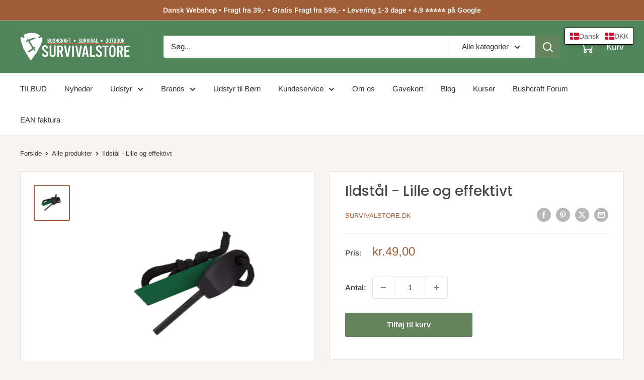

--- FILE ---
content_type: text/html; charset=utf-8
request_url: https://survivalstore.dk/products/ildstal
body_size: 92568
content:
<!doctype html>

<html class="no-js" lang="da">
  <head>
  





      

      



   <link rel="amphtml" href="https://survivalstore.dk/a/s/products/ildstal">



    <meta charset="utf-8">
    <meta name="viewport" content="width=device-width, initial-scale=1.0, height=device-height, minimum-scale=1.0, maximum-scale=1.0">
    <meta name="theme-color" content="#a05e38">

    <title>Ildstål - Lille og effektivt</title><meta name="description" content="Ildstål. Lille billigt ildstål, der selvfølgelig virker het som det skal. Passer i en hver oppakning. Billig fragt - Hurtig levering."><link rel="canonical" href="https://survivalstore.dk/products/ildstal"><link rel="shortcut icon" href="//survivalstore.dk/cdn/shop/files/udstyr-til-outdoor_96x96.png?v=1613665650" type="image/png"><link rel="preload" as="style" href="//survivalstore.dk/cdn/shop/t/52/assets/theme.css?v=93604157203610123531747061008">
    <link rel="preload" as="script" href="//survivalstore.dk/cdn/shop/t/52/assets/theme.js?v=58436354120716407751747061009">
    <link rel="preconnect" href="https://cdn.shopify.com">
    <link rel="preconnect" href="https://fonts.shopifycdn.com">
    <link rel="dns-prefetch" href="https://productreviews.shopifycdn.com">
    <link rel="dns-prefetch" href="https://ajax.googleapis.com">
    <link rel="dns-prefetch" href="https://maps.googleapis.com">
    <link rel="dns-prefetch" href="https://maps.gstatic.com">

    <meta property="og:type" content="product">
  <meta property="og:title" content="Ildstål - Lille og effektivt"><meta property="og:image" content="http://survivalstore.dk/cdn/shop/products/Ildstal_med_striker.png?v=1646835888">
    <meta property="og:image:secure_url" content="https://survivalstore.dk/cdn/shop/products/Ildstal_med_striker.png?v=1646835888">
    <meta property="og:image:width" content="800">
    <meta property="og:image:height" content="800">
    <meta property="product:availability" content="in stock"><meta property="product:price:amount" content="49,00">
  <meta property="product:price:currency" content="DKK"><meta property="og:description" content="Ildstål. Lille billigt ildstål, der selvfølgelig virker het som det skal. Passer i en hver oppakning. Billig fragt - Hurtig levering."><meta property="og:url" content="https://survivalstore.dk/products/ildstal">
<meta property="og:site_name" content="Survivalstore.dk"><meta name="twitter:card" content="summary"><meta name="twitter:title" content="Ildstål - Lille og effektivt">
  <meta name="twitter:description" content="Ildstål / Tændstål str XS.
Lille billigt ildstål, der selvfølgelig virker helt som det skal.Passer i en hver oppakning.Det mindste vi har på shoppen.
Specifikationer - Ildstål 
Længde ferrocerium - 40 mmDiameter ferrocerium - 4,5 mmVægt - 13 g">
  <meta name="twitter:image" content="https://survivalstore.dk/cdn/shop/products/Ildstal_med_striker_600x600_crop_center.png?v=1646835888">
    <link rel="preload" href="//survivalstore.dk/cdn/fonts/poppins/poppins_n5.ad5b4b72b59a00358afc706450c864c3c8323842.woff2" as="font" type="font/woff2" crossorigin><link rel="preload" href="//survivalstore.dk/cdn/fonts/arimo/arimo_n4.a7efb558ca22d2002248bbe6f302a98edee38e35.woff2" as="font" type="font/woff2" crossorigin><style>
  @font-face {
  font-family: Poppins;
  font-weight: 500;
  font-style: normal;
  font-display: swap;
  src: url("//survivalstore.dk/cdn/fonts/poppins/poppins_n5.ad5b4b72b59a00358afc706450c864c3c8323842.woff2") format("woff2"),
       url("//survivalstore.dk/cdn/fonts/poppins/poppins_n5.33757fdf985af2d24b32fcd84c9a09224d4b2c39.woff") format("woff");
}

  @font-face {
  font-family: Arimo;
  font-weight: 400;
  font-style: normal;
  font-display: swap;
  src: url("//survivalstore.dk/cdn/fonts/arimo/arimo_n4.a7efb558ca22d2002248bbe6f302a98edee38e35.woff2") format("woff2"),
       url("//survivalstore.dk/cdn/fonts/arimo/arimo_n4.0da809f7d1d5ede2a73be7094ac00741efdb6387.woff") format("woff");
}

@font-face {
  font-family: Arimo;
  font-weight: 600;
  font-style: normal;
  font-display: swap;
  src: url("//survivalstore.dk/cdn/fonts/arimo/arimo_n6.9c18b0befd86597f319b7d7f925727d04c262b32.woff2") format("woff2"),
       url("//survivalstore.dk/cdn/fonts/arimo/arimo_n6.422bf6679b81a8bfb1b25d19299a53688390c2b9.woff") format("woff");
}

@font-face {
  font-family: Poppins;
  font-weight: 500;
  font-style: italic;
  font-display: swap;
  src: url("//survivalstore.dk/cdn/fonts/poppins/poppins_i5.6acfce842c096080e34792078ef3cb7c3aad24d4.woff2") format("woff2"),
       url("//survivalstore.dk/cdn/fonts/poppins/poppins_i5.a49113e4fe0ad7fd7716bd237f1602cbec299b3c.woff") format("woff");
}


  @font-face {
  font-family: Arimo;
  font-weight: 700;
  font-style: normal;
  font-display: swap;
  src: url("//survivalstore.dk/cdn/fonts/arimo/arimo_n7.1d2d0638e6a1228d86beb0e10006e3280ccb2d04.woff2") format("woff2"),
       url("//survivalstore.dk/cdn/fonts/arimo/arimo_n7.f4b9139e8eac4a17b38b8707044c20f54c3be479.woff") format("woff");
}

  @font-face {
  font-family: Arimo;
  font-weight: 400;
  font-style: italic;
  font-display: swap;
  src: url("//survivalstore.dk/cdn/fonts/arimo/arimo_i4.438ddb21a1b98c7230698d70dc1a21df235701b2.woff2") format("woff2"),
       url("//survivalstore.dk/cdn/fonts/arimo/arimo_i4.0e1908a0dc1ec32fabb5a03a0c9ee2083f82e3d7.woff") format("woff");
}

  @font-face {
  font-family: Arimo;
  font-weight: 700;
  font-style: italic;
  font-display: swap;
  src: url("//survivalstore.dk/cdn/fonts/arimo/arimo_i7.b9f09537c29041ec8d51f8cdb7c9b8e4f1f82cb1.woff2") format("woff2"),
       url("//survivalstore.dk/cdn/fonts/arimo/arimo_i7.ec659fc855f754fd0b1bd052e606bba1058f73da.woff") format("woff");
}


  :root {
    --default-text-font-size : 15px;
    --base-text-font-size    : 15px;
    --heading-font-family    : Poppins, sans-serif;
    --heading-font-weight    : 500;
    --heading-font-style     : normal;
    --text-font-family       : Arimo, sans-serif;
    --text-font-weight       : 400;
    --text-font-style        : normal;
    --text-font-bolder-weight: 600;
    --text-link-decoration   : underline;

    --text-color               : #333333;
    --text-color-rgb           : 51, 51, 51;
    --heading-color            : #484848;
    --border-color             : #e7e2de;
    --border-color-rgb         : 231, 226, 222;
    --form-border-color        : #dcd5cf;
    --accent-color             : #a05e38;
    --accent-color-rgb         : 160, 94, 56;
    --link-color               : #a05e38;
    --link-color-hover         : #673d24;
    --background               : #f7f4f2;
    --secondary-background     : #ffffff;
    --secondary-background-rgb : 255, 255, 255;
    --accent-background        : rgba(160, 94, 56, 0.08);

    --input-background: #ffffff;

    --error-color       : #f71b1b;
    --error-background  : rgba(247, 27, 27, 0.07);
    --success-color     : #48b448;
    --success-background: rgba(72, 180, 72, 0.11);

    --primary-button-background      : #64855d;
    --primary-button-background-rgb  : 100, 133, 93;
    --primary-button-text-color      : #ffffff;
    --secondary-button-background    : #1e2d7d;
    --secondary-button-background-rgb: 30, 45, 125;
    --secondary-button-text-color    : #ffffff;

    --header-background      : #52875c;
    --header-text-color      : #ffffff;
    --header-light-text-color: #e9e2dd;
    --header-border-color    : rgba(233, 226, 221, 0.3);
    --header-accent-color    : #64855d;

    --footer-background-color:    #f7f4f2;
    --footer-heading-text-color:  #333333;
    --footer-body-text-color:     #333333;
    --footer-body-text-color-rgb: 51, 51, 51;
    --footer-accent-color:        #64855d;
    --footer-accent-color-rgb:    100, 133, 93;
    --footer-border:              1px solid var(--border-color);
    
    --flickity-arrow-color: #bcaea3;--product-on-sale-accent           : #ee7c00;
    --product-on-sale-accent-rgb       : 238, 124, 0;
    --product-on-sale-color            : #ffffff;
    --product-in-stock-color           : #008a00;
    --product-low-stock-color          : #ee0000;
    --product-sold-out-color           : #d1d1d4;
    --product-custom-label-1-background: #ff6128;
    --product-custom-label-1-color     : #ffffff;
    --product-custom-label-2-background: #a95ebe;
    --product-custom-label-2-color     : #ffffff;
    --product-review-star-color        : #ffb647;

    --mobile-container-gutter : 20px;
    --desktop-container-gutter: 40px;

    /* Shopify related variables */
    --payment-terms-background-color: #f7f4f2;
  }
</style>

<script>
  // IE11 does not have support for CSS variables, so we have to polyfill them
  if (!(((window || {}).CSS || {}).supports && window.CSS.supports('(--a: 0)'))) {
    const script = document.createElement('script');
    script.type = 'text/javascript';
    script.src = 'https://cdn.jsdelivr.net/npm/css-vars-ponyfill@2';
    script.onload = function() {
      cssVars({});
    };

    document.getElementsByTagName('head')[0].appendChild(script);
  }
</script>

    <!-- Google Tag Manager -->
    <script>(function(w,d,s,l,i){w[l]=w[l]||[];w[l].push({'gtm.start':
                                                          new Date().getTime(),event:'gtm.js'});var f=d.getElementsByTagName(s)[0],
    j=d.createElement(s),dl=l!='dataLayer'?'&l='+l:'';j.async=true;j.src=
      'https://www.googletagmanager.com/gtm.js?id='+i+dl;f.parentNode.insertBefore(j,f);
                                })(window,document,'script','dataLayer','GTM-WW47H9T');</script>
    <!-- End Google Tag Manager -->
    
    <script>window.performance && window.performance.mark && window.performance.mark('shopify.content_for_header.start');</script><meta id="shopify-digital-wallet" name="shopify-digital-wallet" content="/13344537/digital_wallets/dialog">
<meta name="shopify-checkout-api-token" content="71f36bd82fd9c025ea3900c3204cca0e">
<meta id="in-context-paypal-metadata" data-shop-id="13344537" data-venmo-supported="false" data-environment="production" data-locale="en_US" data-paypal-v4="true" data-currency="DKK">
<link rel="alternate" hreflang="x-default" href="https://survivalstore.dk/products/ildstal">
<link rel="alternate" hreflang="da" href="https://survivalstore.dk/products/ildstal">
<link rel="alternate" hreflang="no" href="https://survivalstore.dk/no/products/ildstal">
<link rel="alternate" hreflang="de" href="https://survivalstore.dk/de/products/ildstal">
<link rel="alternate" type="application/json+oembed" href="https://survivalstore.dk/products/ildstal.oembed">
<script async="async" src="/checkouts/internal/preloads.js?locale=da-DK"></script>
<script id="shopify-features" type="application/json">{"accessToken":"71f36bd82fd9c025ea3900c3204cca0e","betas":["rich-media-storefront-analytics"],"domain":"survivalstore.dk","predictiveSearch":true,"shopId":13344537,"locale":"da"}</script>
<script>var Shopify = Shopify || {};
Shopify.shop = "survivalstore-dk.myshopify.com";
Shopify.locale = "da";
Shopify.currency = {"active":"DKK","rate":"1.0"};
Shopify.country = "DK";
Shopify.theme = {"name":"Warehouse-Survivalstore-Clovecode","id":181834711388,"schema_name":"Warehouse","schema_version":"6.4.0","theme_store_id":871,"role":"main"};
Shopify.theme.handle = "null";
Shopify.theme.style = {"id":null,"handle":null};
Shopify.cdnHost = "survivalstore.dk/cdn";
Shopify.routes = Shopify.routes || {};
Shopify.routes.root = "/";</script>
<script type="module">!function(o){(o.Shopify=o.Shopify||{}).modules=!0}(window);</script>
<script>!function(o){function n(){var o=[];function n(){o.push(Array.prototype.slice.apply(arguments))}return n.q=o,n}var t=o.Shopify=o.Shopify||{};t.loadFeatures=n(),t.autoloadFeatures=n()}(window);</script>
<script id="shop-js-analytics" type="application/json">{"pageType":"product"}</script>
<script defer="defer" async type="module" src="//survivalstore.dk/cdn/shopifycloud/shop-js/modules/v2/client.init-shop-cart-sync_ByjAFD2B.da.esm.js"></script>
<script defer="defer" async type="module" src="//survivalstore.dk/cdn/shopifycloud/shop-js/modules/v2/chunk.common_D-UimmQe.esm.js"></script>
<script defer="defer" async type="module" src="//survivalstore.dk/cdn/shopifycloud/shop-js/modules/v2/chunk.modal_C_zrfWbZ.esm.js"></script>
<script type="module">
  await import("//survivalstore.dk/cdn/shopifycloud/shop-js/modules/v2/client.init-shop-cart-sync_ByjAFD2B.da.esm.js");
await import("//survivalstore.dk/cdn/shopifycloud/shop-js/modules/v2/chunk.common_D-UimmQe.esm.js");
await import("//survivalstore.dk/cdn/shopifycloud/shop-js/modules/v2/chunk.modal_C_zrfWbZ.esm.js");

  window.Shopify.SignInWithShop?.initShopCartSync?.({"fedCMEnabled":true,"windoidEnabled":true});

</script>
<script>(function() {
  var isLoaded = false;
  function asyncLoad() {
    if (isLoaded) return;
    isLoaded = true;
    var urls = ["https:\/\/apps.techdignity.com\/terms-and-conditions\/public\/js\/load-igt-app.js?shop=survivalstore-dk.myshopify.com","https:\/\/cdn1.profitmetrics.io\/1BF62088D98CC136\/shopify-bundle.js?shop=survivalstore-dk.myshopify.com","\/\/searchserverapi1.com\/widgets\/shopify\/init.js?a=9q8N3K2k0V\u0026shop=survivalstore-dk.myshopify.com","\/\/backinstock.useamp.com\/widget\/6384_1767153439.js?category=bis\u0026v=6\u0026shop=survivalstore-dk.myshopify.com"];
    for (var i = 0; i < urls.length; i++) {
      var s = document.createElement('script');
      s.type = 'text/javascript';
      s.async = true;
      s.src = urls[i];
      var x = document.getElementsByTagName('script')[0];
      x.parentNode.insertBefore(s, x);
    }
  };
  if(window.attachEvent) {
    window.attachEvent('onload', asyncLoad);
  } else {
    window.addEventListener('load', asyncLoad, false);
  }
})();</script>
<script id="__st">var __st={"a":13344537,"offset":3600,"reqid":"fdea671f-bb8f-41bf-ba17-96d5efa59ed3-1769524099","pageurl":"survivalstore.dk\/products\/ildstal","u":"f441916e793a","p":"product","rtyp":"product","rid":6819447144496};</script>
<script>window.ShopifyPaypalV4VisibilityTracking = true;</script>
<script id="captcha-bootstrap">!function(){'use strict';const t='contact',e='account',n='new_comment',o=[[t,t],['blogs',n],['comments',n],[t,'customer']],c=[[e,'customer_login'],[e,'guest_login'],[e,'recover_customer_password'],[e,'create_customer']],r=t=>t.map((([t,e])=>`form[action*='/${t}']:not([data-nocaptcha='true']) input[name='form_type'][value='${e}']`)).join(','),a=t=>()=>t?[...document.querySelectorAll(t)].map((t=>t.form)):[];function s(){const t=[...o],e=r(t);return a(e)}const i='password',u='form_key',d=['recaptcha-v3-token','g-recaptcha-response','h-captcha-response',i],f=()=>{try{return window.sessionStorage}catch{return}},m='__shopify_v',_=t=>t.elements[u];function p(t,e,n=!1){try{const o=window.sessionStorage,c=JSON.parse(o.getItem(e)),{data:r}=function(t){const{data:e,action:n}=t;return t[m]||n?{data:e,action:n}:{data:t,action:n}}(c);for(const[e,n]of Object.entries(r))t.elements[e]&&(t.elements[e].value=n);n&&o.removeItem(e)}catch(o){console.error('form repopulation failed',{error:o})}}const l='form_type',E='cptcha';function T(t){t.dataset[E]=!0}const w=window,h=w.document,L='Shopify',v='ce_forms',y='captcha';let A=!1;((t,e)=>{const n=(g='f06e6c50-85a8-45c8-87d0-21a2b65856fe',I='https://cdn.shopify.com/shopifycloud/storefront-forms-hcaptcha/ce_storefront_forms_captcha_hcaptcha.v1.5.2.iife.js',D={infoText:'Beskyttet af hCaptcha',privacyText:'Beskyttelse af persondata',termsText:'Vilkår'},(t,e,n)=>{const o=w[L][v],c=o.bindForm;if(c)return c(t,g,e,D).then(n);var r;o.q.push([[t,g,e,D],n]),r=I,A||(h.body.append(Object.assign(h.createElement('script'),{id:'captcha-provider',async:!0,src:r})),A=!0)});var g,I,D;w[L]=w[L]||{},w[L][v]=w[L][v]||{},w[L][v].q=[],w[L][y]=w[L][y]||{},w[L][y].protect=function(t,e){n(t,void 0,e),T(t)},Object.freeze(w[L][y]),function(t,e,n,w,h,L){const[v,y,A,g]=function(t,e,n){const i=e?o:[],u=t?c:[],d=[...i,...u],f=r(d),m=r(i),_=r(d.filter((([t,e])=>n.includes(e))));return[a(f),a(m),a(_),s()]}(w,h,L),I=t=>{const e=t.target;return e instanceof HTMLFormElement?e:e&&e.form},D=t=>v().includes(t);t.addEventListener('submit',(t=>{const e=I(t);if(!e)return;const n=D(e)&&!e.dataset.hcaptchaBound&&!e.dataset.recaptchaBound,o=_(e),c=g().includes(e)&&(!o||!o.value);(n||c)&&t.preventDefault(),c&&!n&&(function(t){try{if(!f())return;!function(t){const e=f();if(!e)return;const n=_(t);if(!n)return;const o=n.value;o&&e.removeItem(o)}(t);const e=Array.from(Array(32),(()=>Math.random().toString(36)[2])).join('');!function(t,e){_(t)||t.append(Object.assign(document.createElement('input'),{type:'hidden',name:u})),t.elements[u].value=e}(t,e),function(t,e){const n=f();if(!n)return;const o=[...t.querySelectorAll(`input[type='${i}']`)].map((({name:t})=>t)),c=[...d,...o],r={};for(const[a,s]of new FormData(t).entries())c.includes(a)||(r[a]=s);n.setItem(e,JSON.stringify({[m]:1,action:t.action,data:r}))}(t,e)}catch(e){console.error('failed to persist form',e)}}(e),e.submit())}));const S=(t,e)=>{t&&!t.dataset[E]&&(n(t,e.some((e=>e===t))),T(t))};for(const o of['focusin','change'])t.addEventListener(o,(t=>{const e=I(t);D(e)&&S(e,y())}));const B=e.get('form_key'),M=e.get(l),P=B&&M;t.addEventListener('DOMContentLoaded',(()=>{const t=y();if(P)for(const e of t)e.elements[l].value===M&&p(e,B);[...new Set([...A(),...v().filter((t=>'true'===t.dataset.shopifyCaptcha))])].forEach((e=>S(e,t)))}))}(h,new URLSearchParams(w.location.search),n,t,e,['guest_login'])})(!0,!0)}();</script>
<script integrity="sha256-4kQ18oKyAcykRKYeNunJcIwy7WH5gtpwJnB7kiuLZ1E=" data-source-attribution="shopify.loadfeatures" defer="defer" src="//survivalstore.dk/cdn/shopifycloud/storefront/assets/storefront/load_feature-a0a9edcb.js" crossorigin="anonymous"></script>
<script data-source-attribution="shopify.dynamic_checkout.dynamic.init">var Shopify=Shopify||{};Shopify.PaymentButton=Shopify.PaymentButton||{isStorefrontPortableWallets:!0,init:function(){window.Shopify.PaymentButton.init=function(){};var t=document.createElement("script");t.src="https://survivalstore.dk/cdn/shopifycloud/portable-wallets/latest/portable-wallets.da.js",t.type="module",document.head.appendChild(t)}};
</script>
<script data-source-attribution="shopify.dynamic_checkout.buyer_consent">
  function portableWalletsHideBuyerConsent(e){var t=document.getElementById("shopify-buyer-consent"),n=document.getElementById("shopify-subscription-policy-button");t&&n&&(t.classList.add("hidden"),t.setAttribute("aria-hidden","true"),n.removeEventListener("click",e))}function portableWalletsShowBuyerConsent(e){var t=document.getElementById("shopify-buyer-consent"),n=document.getElementById("shopify-subscription-policy-button");t&&n&&(t.classList.remove("hidden"),t.removeAttribute("aria-hidden"),n.addEventListener("click",e))}window.Shopify?.PaymentButton&&(window.Shopify.PaymentButton.hideBuyerConsent=portableWalletsHideBuyerConsent,window.Shopify.PaymentButton.showBuyerConsent=portableWalletsShowBuyerConsent);
</script>
<script data-source-attribution="shopify.dynamic_checkout.cart.bootstrap">document.addEventListener("DOMContentLoaded",(function(){function t(){return document.querySelector("shopify-accelerated-checkout-cart, shopify-accelerated-checkout")}if(t())Shopify.PaymentButton.init();else{new MutationObserver((function(e,n){t()&&(Shopify.PaymentButton.init(),n.disconnect())})).observe(document.body,{childList:!0,subtree:!0})}}));
</script>
<link id="shopify-accelerated-checkout-styles" rel="stylesheet" media="screen" href="https://survivalstore.dk/cdn/shopifycloud/portable-wallets/latest/accelerated-checkout-backwards-compat.css" crossorigin="anonymous">
<style id="shopify-accelerated-checkout-cart">
        #shopify-buyer-consent {
  margin-top: 1em;
  display: inline-block;
  width: 100%;
}

#shopify-buyer-consent.hidden {
  display: none;
}

#shopify-subscription-policy-button {
  background: none;
  border: none;
  padding: 0;
  text-decoration: underline;
  font-size: inherit;
  cursor: pointer;
}

#shopify-subscription-policy-button::before {
  box-shadow: none;
}

      </style>

<script>window.performance && window.performance.mark && window.performance.mark('shopify.content_for_header.end');</script>

    <link rel="stylesheet" href="//survivalstore.dk/cdn/shop/t/52/assets/theme.css?v=93604157203610123531747061008">

    <script type="application/ld+json">{"@context":"http:\/\/schema.org\/","@id":"\/products\/ildstal#product","@type":"Product","brand":{"@type":"Brand","name":"Survivalstore.dk"},"category":"Ildstål","description":"Ildstål \/ Tændstål str XS.\nLille billigt ildstål, der selvfølgelig virker helt som det skal.Passer i en hver oppakning.Det mindste vi har på shoppen.\nSpecifikationer - Ildstål \nLængde ferrocerium - 40 mmDiameter ferrocerium - 4,5 mmVægt - 13 g","image":"https:\/\/survivalstore.dk\/cdn\/shop\/products\/Ildstal_med_striker.png?v=1646835888\u0026width=1920","mpn":"2324171","name":"Ildstål - Lille og effektivt","offers":{"@id":"\/products\/ildstal?variant=39987927613488#offer","@type":"Offer","availability":"http:\/\/schema.org\/InStock","price":"49.00","priceCurrency":"DKK","url":"https:\/\/survivalstore.dk\/products\/ildstal?variant=39987927613488"},"sku":"2324171","url":"https:\/\/survivalstore.dk\/products\/ildstal"}</script><script type="application/ld+json">
  {
    "@context": "https://schema.org",
    "@type": "BreadcrumbList",
    "itemListElement": [{
        "@type": "ListItem",
        "position": 1,
        "name": "Forside",
        "item": "https://survivalstore.dk"
      },{
            "@type": "ListItem",
            "position": 2,
            "name": "Ildstål - Lille og effektivt",
            "item": "https://survivalstore.dk/products/ildstal"
          }]
  }
</script>

    <script>
      // This allows to expose several variables to the global scope, to be used in scripts
      window.theme = {
        pageType: "product",
        cartCount: 0,
        moneyFormat: "\u003cspan class=\"tlab-currency-format\"\u003e{{amount_with_comma_separator}} kr\u003c\/span\u003e",
        moneyWithCurrencyFormat: "\u003cspan class=\"tlab-currency-format\"\u003e{{amount_with_comma_separator}} DKK\u003c\/span\u003e",
        currencyCodeEnabled: false,
        showDiscount: true,
        discountMode: "percentage",
        cartType: "drawer"
      };

      window.routes = {
        rootUrl: "\/",
        rootUrlWithoutSlash: '',
        cartUrl: "\/cart",
        cartAddUrl: "\/cart\/add",
        cartChangeUrl: "\/cart\/change",
        searchUrl: "\/search",
        productRecommendationsUrl: "\/recommendations\/products"
      };

      window.languages = {
        productRegularPrice: "Normal pris",
        productSalePrice: "Tilbuds pris",
        collectionOnSaleLabel: "- {{savings}}",
        productFormUnavailable: "",
        productFormAddToCart: "Tilføj til kurv",
        productFormPreOrder: "",
        productFormSoldOut: "Udsolgt",
        productAdded: "Produktet er tilføjet til kurven",
        productAddedShort: "Tilføjet",
        shippingEstimatorNoResults: "Der kunne ikke findes nogen forsendelse til din adresse.",
        shippingEstimatorOneResult: "Der er en forsendelsespris for din adresse:",
        shippingEstimatorMultipleResults: "Der er {{count}} forsendelsespriser for din adresse:",
        shippingEstimatorErrors: "Der er nogle fejl:"
      };

      document.documentElement.className = document.documentElement.className.replace('no-js', 'js');
    </script><script src="//survivalstore.dk/cdn/shop/t/52/assets/theme.js?v=58436354120716407751747061009" defer></script>
    <script src="//survivalstore.dk/cdn/shop/t/52/assets/custom.js?v=102476495355921946141746791639" defer></script>

    <script src="https://partnertrackshopify.dk/js/register.js" async></script><script>
        (function () {
          window.onpageshow = function() {
            // We force re-freshing the cart content onpageshow, as most browsers will serve a cache copy when hitting the
            // back button, which cause staled data
            document.documentElement.dispatchEvent(new CustomEvent('cart:refresh', {
              bubbles: true,
              detail: {scrollToTop: false}
            }));
          };
        })();
      </script><script src="https://my.anyday.io/webshopPriceTag/anyday-price-tag-da-es2015.js" type="module" async></script>
  <!-- BEGIN app block: shopify://apps/klaviyo-email-marketing-sms/blocks/klaviyo-onsite-embed/2632fe16-c075-4321-a88b-50b567f42507 -->












  <script async src="https://static.klaviyo.com/onsite/js/M8dscX/klaviyo.js?company_id=M8dscX"></script>
  <script>!function(){if(!window.klaviyo){window._klOnsite=window._klOnsite||[];try{window.klaviyo=new Proxy({},{get:function(n,i){return"push"===i?function(){var n;(n=window._klOnsite).push.apply(n,arguments)}:function(){for(var n=arguments.length,o=new Array(n),w=0;w<n;w++)o[w]=arguments[w];var t="function"==typeof o[o.length-1]?o.pop():void 0,e=new Promise((function(n){window._klOnsite.push([i].concat(o,[function(i){t&&t(i),n(i)}]))}));return e}}})}catch(n){window.klaviyo=window.klaviyo||[],window.klaviyo.push=function(){var n;(n=window._klOnsite).push.apply(n,arguments)}}}}();</script>

  
    <script id="viewed_product">
      if (item == null) {
        var _learnq = _learnq || [];

        var MetafieldReviews = null
        var MetafieldYotpoRating = null
        var MetafieldYotpoCount = null
        var MetafieldLooxRating = null
        var MetafieldLooxCount = null
        var okendoProduct = null
        var okendoProductReviewCount = null
        var okendoProductReviewAverageValue = null
        try {
          // The following fields are used for Customer Hub recently viewed in order to add reviews.
          // This information is not part of __kla_viewed. Instead, it is part of __kla_viewed_reviewed_items
          MetafieldReviews = {};
          MetafieldYotpoRating = null
          MetafieldYotpoCount = null
          MetafieldLooxRating = null
          MetafieldLooxCount = null

          okendoProduct = null
          // If the okendo metafield is not legacy, it will error, which then requires the new json formatted data
          if (okendoProduct && 'error' in okendoProduct) {
            okendoProduct = null
          }
          okendoProductReviewCount = okendoProduct ? okendoProduct.reviewCount : null
          okendoProductReviewAverageValue = okendoProduct ? okendoProduct.reviewAverageValue : null
        } catch (error) {
          console.error('Error in Klaviyo onsite reviews tracking:', error);
        }

        var item = {
          Name: "Ildstål - Lille og effektivt",
          ProductID: 6819447144496,
          Categories: ["Alle produkter","Alle produkter","Ildstål \/ Tændstål","Outdoor grej","Prepping - Hjemmeberedskab","Produkter ikke på tilbud 2","Produkter ikke på tilbud 2021","Survivalstore.dk","Velkomst - Nyhedsmail -1"],
          ImageURL: "https://survivalstore.dk/cdn/shop/products/Ildstal_med_striker_grande.png?v=1646835888",
          URL: "https://survivalstore.dk/products/ildstal",
          Brand: "Survivalstore.dk",
          Price: "49,00 kr",
          Value: "49,00",
          CompareAtPrice: "0,00 kr"
        };
        _learnq.push(['track', 'Viewed Product', item]);
        _learnq.push(['trackViewedItem', {
          Title: item.Name,
          ItemId: item.ProductID,
          Categories: item.Categories,
          ImageUrl: item.ImageURL,
          Url: item.URL,
          Metadata: {
            Brand: item.Brand,
            Price: item.Price,
            Value: item.Value,
            CompareAtPrice: item.CompareAtPrice
          },
          metafields:{
            reviews: MetafieldReviews,
            yotpo:{
              rating: MetafieldYotpoRating,
              count: MetafieldYotpoCount,
            },
            loox:{
              rating: MetafieldLooxRating,
              count: MetafieldLooxCount,
            },
            okendo: {
              rating: okendoProductReviewAverageValue,
              count: okendoProductReviewCount,
            }
          }
        }]);
      }
    </script>
  




  <script>
    window.klaviyoReviewsProductDesignMode = false
  </script>







<!-- END app block --><!-- BEGIN app block: shopify://apps/t-lab-ai-language-translate/blocks/language_detection/b5b83690-efd4-434d-8c6a-a5cef4019faf --><script type="text/template" id="tl-localization-form-template"><form method="post" action="/localization" id="localization_form" accept-charset="UTF-8" class="shopify-localization-form" enctype="multipart/form-data"><input type="hidden" name="form_type" value="localization" /><input type="hidden" name="utf8" value="✓" /><input type="hidden" name="_method" value="put" /><input type="hidden" name="return_to" value="/products/ildstal" /><input type="hidden" name="language_code" value="da"></form></script>

<!-- BEGIN app snippet: language_detection_code --><script>
  "use strict";
  (()=>{function i(e,o){for(var t=0;t<e.length;t++)if(o(e[t]))return e[t];return null}var c={sessionStorageKey:"tlab.redirectHistory",languageLocalStorageKey:"translation-lab-lang",getCookie:function(e){var e="; ".concat(document.cookie).split("; ".concat(e,"="));return 2===e.length&&(e=e.pop())&&e.split(";").shift()||null},getSavedLocale:function(e){var o,t,n=localStorage.getItem(this.languageLocalStorageKey);return n?(t=i(e,function(e){return e.iso_code.toLowerCase()===n.toLowerCase()}))?t.iso_code:null:(o=this.getCookie(this.languageLocalStorageKey))&&(t=i(e,function(e){return e.iso_code.toLowerCase()===o.toLowerCase()}))?t.iso_code:null},saveLocale:function(e){var o=window.location.hostname,t=o;-1===o.indexOf("myshopify")&&(t=o.split(".").slice(-2).join(".")),localStorage.setItem(this.languageLocalStorageKey,e);document.cookie="".concat(this.languageLocalStorageKey,"=").concat(e,"; path=/; domain=.").concat(t,"; Max-Age=").concat(31536e3,"; Secure")},checkForRedirectLoop:function(e){var o;try{var t=null!=(o=sessionStorage.getItem(this.sessionStorageKey))?o:"[]",n=JSON.parse(t);if(n.includes(e))return console.log("TLab: Redirect loop detected!"),sessionStorage.removeItem(this.sessionStorageKey),!0;n.push(e),sessionStorage.setItem(this.sessionStorageKey,JSON.stringify(n))}catch(e){}return!1},clearRedirectHistory:function(){sessionStorage.removeItem(this.sessionStorageKey)}};function o(e){c.saveLocale(e)}function r(e){var o,t,n,a,r=c.getSavedLocale(e),e=(e=e,(a=navigator.language)?(n=i(e,function(e){return e.iso_code.toLowerCase()===a.toLowerCase()}))?n.iso_code:(o=a.split("-"))[0]?(n=i(e,function(e){return e.iso_code.toLowerCase().startsWith(o[0].toLowerCase())}))?n.iso_code:(t=["no","nn","nb"]).includes(a.toLowerCase())&&(n=i(e,function(e){return t.includes(e.iso_code.toLowerCase())}))?n.iso_code:null:null:null);return r||e||null}function s(){function e(){document.querySelectorAll('select[name="locale_code"]').forEach(function(e){e.addEventListener("change",function(e){e=e.target;e&&o(e.value)})}),document.querySelectorAll('input[name="locale_code"]').forEach(function(e){var t;e=e,t=function(e){o(e.value)},new MutationObserver(function(e,o){"value"===e[0].attributeName&&e[0].target instanceof HTMLInputElement&&(t(e[0].target),o.disconnect())}).observe(e,{attributes:!0})})}"loading"===document.readyState?window.addEventListener("DOMContentLoaded",e):e()}void 0===window.TranslationLab&&(window.TranslationLab={}),window.TranslationLab.BrowserLanguageDetection={configure:function(e,o){var t,n,a;window.Shopify&&window.Shopify.designMode||new RegExp("(bot|Googlebot/|Googlebot-Mobile|Googlebot-Image|Googlebot-News|Googlebot-Video|AdsBot-Google([^-]|$)|AdsBot-Google-Mobile|Feedfetcher-Google|Mediapartners-Google|APIs-Google|Page|Speed|Insights|Lighthouse|bingbot|Slurp|exabot|ia_archiver|YandexBot|YandexImages|YandexAccessibilityBot|YandexMobileBot|YandexMetrika|YandexTurbo|YandexImageResizer|YandexVideo|YandexAdNet|YandexBlogs|YandexCalendar|YandexDirect|YandexFavicons|YaDirectFetcher|YandexForDomain|YandexMarket|YandexMedia|YandexMobileScreenShotBot|YandexNews|YandexOntoDB|YandexPagechecker|YandexPartner|YandexRCA|YandexSearchShop|YandexSitelinks|YandexSpravBot|YandexTracker|YandexVertis|YandexVerticals|YandexWebmaster|YandexScreenshotBot|Baiduspider|facebookexternalhit|Sogou|DuckDuckBot|BUbiNG|crawler4j|S[eE][mM]rushBot|Google-Adwords-Instant|BingPreview/|Bark[rR]owler|DuckDuckGo-Favicons-Bot|AppEngine-Google|Google Web Preview|acapbot|Baidu-YunGuanCe|Feedly|Feedspot|google-xrawler|Google-Structured-Data-Testing-Tool|Google-PhysicalWeb|Google Favicon|Google-Site-Verification|Gwene|SentiBot|FreshRSS)","i").test(navigator.userAgent)||((o=(t=r(o=o))&&null!=(o=i(o,function(e){return e.iso_code.toLowerCase()===t.toLowerCase()}))?o:null)&&o.iso_code!==e?(o=o.iso_code,c.checkForRedirectLoop(o)||(n=document.querySelector("#tl-localization-form-template"))&&(document.body=document.createElement("body"),document.body.innerHTML=n.innerHTML,document.body.style.display="none",n=document.querySelector("form"))&&(n.style.display="none",a=n.querySelector('input[name="language_code"]'))&&(a.value=o,n.submit())):(c.clearRedirectHistory(),c.saveLocale(e),s()))}}})();
</script><!-- END app snippet -->

<script>
  "use strict";
  (function () {
    var languageList = JSON.parse("[{\r\n\"iso_code\": \"da\"\r\n},{\r\n\"iso_code\": \"no\"\r\n},{\r\n\"iso_code\": \"de\"\r\n}]");
    var currentLocale = 'da';
    TranslationLab.BrowserLanguageDetection.configure(currentLocale, languageList);
  })();
</script>


<!-- END app block --><!-- BEGIN app block: shopify://apps/blockify-fraud-filter/blocks/app_embed/2e3e0ba5-0e70-447a-9ec5-3bf76b5ef12e --> 
 
 
    <script>
        window.blockifyShopIdentifier = "survivalstore-dk.myshopify.com";
        window.ipBlockerMetafields = "{\"showOverlayByPass\":false,\"disableSpyExtensions\":false,\"blockUnknownBots\":false,\"activeApp\":true,\"blockByMetafield\":true,\"visitorAnalytic\":false,\"showWatermark\":true,\"token\":\"eyJhbGciOiJIUzI1NiIsInR5cCI6IkpXVCJ9.eyJzaG9wIjoic3Vydml2YWxzdG9yZS1kay5teXNob3BpZnkuY29tIiwiaWF0IjoxNzYyMDgxNzA4fQ.meIVcsAA5aDg7WKcYGZHRUk1YJQdETSvxDs9hCMm0rA\"}";
        window.blockifyRules = "{\"whitelist\":[],\"blacklist\":[{\"id\":1390386,\"type\":\"1\",\"country\":\"CN\",\"criteria\":\"3\",\"priority\":\"1\"},{\"id\":1453569,\"type\":\"1\",\"country\":\"SC\",\"criteria\":\"3\",\"priority\":\"1\"}]}";
        window.ipblockerBlockTemplate = "{\"customCss\":\"#blockify---container{--bg-blockify: #fff;position:relative}#blockify---container::after{content:'';position:absolute;inset:0;background-repeat:no-repeat !important;background-size:cover !important;background:var(--bg-blockify);z-index:0}#blockify---container #blockify---container__inner{display:flex;flex-direction:column;align-items:center;position:relative;z-index:1}#blockify---container #blockify---container__inner #blockify-block-content{display:flex;flex-direction:column;align-items:center;text-align:center}#blockify---container #blockify---container__inner #blockify-block-content #blockify-block-superTitle{display:none !important}#blockify---container #blockify---container__inner #blockify-block-content #blockify-block-title{font-size:313%;font-weight:bold;margin-top:1em}@media only screen and (min-width: 768px) and (max-width: 1199px){#blockify---container #blockify---container__inner #blockify-block-content #blockify-block-title{font-size:188%}}@media only screen and (max-width: 767px){#blockify---container #blockify---container__inner #blockify-block-content #blockify-block-title{font-size:107%}}#blockify---container #blockify---container__inner #blockify-block-content #blockify-block-description{font-size:125%;margin:1.5em;line-height:1.5}@media only screen and (min-width: 768px) and (max-width: 1199px){#blockify---container #blockify---container__inner #blockify-block-content #blockify-block-description{font-size:88%}}@media only screen and (max-width: 767px){#blockify---container #blockify---container__inner #blockify-block-content #blockify-block-description{font-size:107%}}#blockify---container #blockify---container__inner #blockify-block-content #blockify-block-description #blockify-block-text-blink{display:none !important}#blockify---container #blockify---container__inner #blockify-logo-block-image{position:relative;width:400px;height:auto;max-height:300px}@media only screen and (max-width: 767px){#blockify---container #blockify---container__inner #blockify-logo-block-image{width:200px}}#blockify---container #blockify---container__inner #blockify-logo-block-image::before{content:'';display:block;padding-bottom:56.2%}#blockify---container #blockify---container__inner #blockify-logo-block-image img{position:absolute;top:0;left:0;width:100%;height:100%;object-fit:contain}\\n\",\"logoImage\":{\"active\":true,\"value\":\"https:\/\/storage.synctrack.io\/megamind-fraud\/assets\/default-thumbnail.png\",\"altText\":\"Red octagonal stop sign with a black hand symbol in the center, indicating a warning or prohibition\"},\"superTitle\":{\"active\":false,\"text\":\"403\",\"color\":\"#899df1\"},\"title\":{\"active\":true,\"text\":\"Access Denied\",\"color\":\"#000\"},\"description\":{\"active\":true,\"text\":\"The site owner may have set restrictions that prevent you from accessing the site. Please contact the site owner for access.\",\"color\":\"#000\"},\"background\":{\"active\":true,\"value\":\"#fff\",\"type\":\"1\",\"colorFrom\":null,\"colorTo\":null}}";

        
            window.blockifyProductCollections = [161541128240,659026248028,403839495,616923922780,617655796060,169385263152,260919558192,659378045276,168340357168];
        
    </script>
<link href="https://cdn.shopify.com/extensions/019bf87f-ce60-72e9-ba30-9a88fa4020b9/blockify-shopify-290/assets/blockify-embed.min.js" as="script" type="text/javascript" rel="preload"><link href="https://cdn.shopify.com/extensions/019bf87f-ce60-72e9-ba30-9a88fa4020b9/blockify-shopify-290/assets/prevent-bypass-script.min.js" as="script" type="text/javascript" rel="preload">
<script type="text/javascript">
    window.blockifyBaseUrl = 'https://fraud.blockifyapp.com/s/api';
    window.blockifyPublicUrl = 'https://fraud.blockifyapp.com/s/api/public';
    window.bucketUrl = 'https://storage.synctrack.io/megamind-fraud';
    window.storefrontApiUrl  = 'https://fraud.blockifyapp.com/p/api';
</script>
<script type="text/javascript">
  window.blockifyChecking = true;
</script>
<script id="blockifyScriptByPass" type="text/javascript" src=https://cdn.shopify.com/extensions/019bf87f-ce60-72e9-ba30-9a88fa4020b9/blockify-shopify-290/assets/prevent-bypass-script.min.js async></script>
<script id="blockifyScriptTag" type="text/javascript" src=https://cdn.shopify.com/extensions/019bf87f-ce60-72e9-ba30-9a88fa4020b9/blockify-shopify-290/assets/blockify-embed.min.js async></script>


<!-- END app block --><!-- BEGIN app block: shopify://apps/t-lab-ai-language-translate/blocks/custom_translations/b5b83690-efd4-434d-8c6a-a5cef4019faf --><!-- BEGIN app snippet: custom_translation_scripts --><script>
(()=>{var o=/\([0-9]+?\)$/,M=/\r?\n|\r|\t|\xa0|\u200B|\u200E|&nbsp;| /g,v=/<\/?[a-z][\s\S]*>/i,t=/^(https?:\/\/|\/\/)[^\s/$.?#].[^\s]*$/i,k=/\{\{\s*([a-zA-Z_]\w*)\s*\}\}/g,p=/\{\{\s*([a-zA-Z_]\w*)\s*\}\}/,r=/^(https:)?\/\/cdn\.shopify\.com\/(.+)\.(png|jpe?g|gif|webp|svgz?|bmp|tiff?|ico|avif)/i,e=/^(https:)?\/\/cdn\.shopify\.com/i,a=/\b(?:https?|ftp)?:?\/\/?[^\s\/]+\/[^\s]+\.(?:png|jpe?g|gif|webp|svgz?|bmp|tiff?|ico|avif)\b/i,I=/url\(['"]?(.*?)['"]?\)/,m="__label:",i=document.createElement("textarea"),u={t:["src","data-src","data-source","data-href","data-zoom","data-master","data-bg","base-src"],i:["srcset","data-srcset"],o:["href","data-href"],u:["href","data-href","data-src","data-zoom"]},g=new Set(["img","picture","button","p","a","input"]),h=16.67,s=function(n){return n.nodeType===Node.ELEMENT_NODE},c=function(n){return n.nodeType===Node.TEXT_NODE};function w(n){return r.test(n.trim())||a.test(n.trim())}function b(n){return(n=>(n=n.trim(),t.test(n)))(n)||e.test(n.trim())}var l=function(n){return!n||0===n.trim().length};function j(n){return i.innerHTML=n,i.value}function T(n){return A(j(n))}function A(n){return n.trim().replace(o,"").replace(M,"").trim()}var _=1e3;function D(n){n=n.trim().replace(M,"").replace(/&amp;/g,"&").replace(/&gt;/g,">").replace(/&lt;/g,"<").trim();return n.length>_?N(n):n}function E(n){return n.trim().toLowerCase().replace(/^https:/i,"")}function N(n){for(var t=5381,r=0;r<n.length;r++)t=(t<<5)+t^n.charCodeAt(r);return(t>>>0).toString(36)}function f(n){for(var t=document.createElement("template"),r=(t.innerHTML=n,["SCRIPT","IFRAME","OBJECT","EMBED","LINK","META"]),e=/^(on\w+|srcdoc|style)$/i,a=document.createTreeWalker(t.content,NodeFilter.SHOW_ELEMENT),i=a.nextNode();i;i=a.nextNode()){var o=i;if(r.includes(o.nodeName))o.remove();else for(var u=o.attributes.length-1;0<=u;--u)e.test(o.attributes[u].name)&&o.removeAttribute(o.attributes[u].name)}return t.innerHTML}function d(n,t,r){void 0===r&&(r=20);for(var e=n,a=0;e&&e.parentElement&&a<r;){for(var i=e.parentElement,o=0,u=t;o<u.length;o++)for(var s=u[o],c=0,l=s.l;c<l.length;c++){var f=l[c];switch(f.type){case"class":for(var d=0,v=i.classList;d<v.length;d++){var p=v[d];if(f.value.test(p))return s.label}break;case"id":if(i.id&&f.value.test(i.id))return s.label;break;case"attribute":if(i.hasAttribute(f.name)){if(!f.value)return s.label;var m=i.getAttribute(f.name);if(m&&f.value.test(m))return s.label}}}e=i,a++}return"unknown"}function y(n,t){var r,e,a;"function"==typeof window.fetch&&"AbortController"in window?(r=new AbortController,e=setTimeout(function(){return r.abort()},3e3),fetch(n,{credentials:"same-origin",signal:r.signal}).then(function(n){return clearTimeout(e),n.ok?n.json():Promise.reject(n)}).then(t).catch(console.error)):((a=new XMLHttpRequest).onreadystatechange=function(){4===a.readyState&&200===a.status&&t(JSON.parse(a.responseText))},a.open("GET",n,!0),a.timeout=3e3,a.send())}function O(){var l=/([^\s]+)\.(png|jpe?g|gif|webp|svgz?|bmp|tiff?|ico|avif)$/i,f=/_(\{width\}x*|\{width\}x\{height\}|\d{3,4}x\d{3,4}|\d{3,4}x|x\d{3,4}|pinco|icon|thumb|small|compact|medium|large|grande|original|master)(_crop_\w+)*(@[2-3]x)*(.progressive)*$/i,d=/^(https?|ftp|file):\/\//i;function r(n){var t,r="".concat(n.path).concat(n.v).concat(null!=(r=n.size)?r:"",".").concat(n.p);return n.m&&(r="".concat(n.path).concat(n.m,"/").concat(n.v).concat(null!=(t=n.size)?t:"",".").concat(n.p)),n.host&&(r="".concat(null!=(t=n.protocol)?t:"","//").concat(n.host).concat(r)),n.g&&(r+=n.g),r}return{h:function(n){var t=!0,r=(d.test(n)||n.startsWith("//")||(t=!1,n="https://example.com"+n),t);n.startsWith("//")&&(r=!1,n="https:"+n);try{new URL(n)}catch(n){return null}var e,a,i,o,u,s,n=new URL(n),c=n.pathname.split("/").filter(function(n){return n});return c.length<1||(a=c.pop(),e=null!=(e=c.pop())?e:null,null===(a=a.match(l)))?null:(s=a[1],a=a[2],i=s.match(f),o=s,(u=null)!==i&&(o=s.substring(0,i.index),u=i[0]),s=0<c.length?"/"+c.join("/")+"/":"/",{protocol:r?n.protocol:null,host:t?n.host:null,path:s,g:n.search,m:e,v:o,size:u,p:a,version:n.searchParams.get("v"),width:n.searchParams.get("width")})},T:r,S:function(n){return(n.m?"/".concat(n.m,"/"):"/").concat(n.v,".").concat(n.p)},M:function(n){return(n.m?"/".concat(n.m,"/"):"/").concat(n.v,".").concat(n.p,"?v=").concat(n.version||"0")},k:function(n,t){return r({protocol:t.protocol,host:t.host,path:t.path,g:t.g,m:t.m,v:t.v,size:n.size,p:t.p,version:t.version,width:t.width})}}}var x,S,C={},H={};function q(p,n){var m=new Map,g=new Map,i=new Map,r=new Map,e=new Map,a=new Map,o=new Map,u=function(n){return n.toLowerCase().replace(/[\s\W_]+/g,"")},s=new Set(n.A.map(u)),c=0,l=!1,f=!1,d=O();function v(n,t,r){s.has(u(n))||n&&t&&(r.set(n,t),l=!0)}function t(n,t){if(n&&n.trim()&&0!==m.size){var r=A(n),e=H[r];if(e&&(p.log("dictionary",'Overlapping text: "'.concat(n,'" related to html: "').concat(e,'"')),t)&&(n=>{if(n)for(var t=h(n.outerHTML),r=t._,e=(t.I||(r=0),n.parentElement),a=0;e&&a<5;){var i=h(e.outerHTML),o=i.I,i=i._;if(o){if(p.log("dictionary","Ancestor depth ".concat(a,": overlap score=").concat(i.toFixed(3),", base=").concat(r.toFixed(3))),r<i)return 1;if(i<r&&0<r)return}e=e.parentElement,a++}})(t))p.log("dictionary",'Skipping text translation for "'.concat(n,'" because an ancestor HTML translation exists'));else{e=m.get(r);if(e)return e;var a=n;if(a&&a.trim()&&0!==g.size){for(var i,o,u,s=g.entries(),c=s.next();!c.done;){var l=c.value[0],f=c.value[1],d=a.trim().match(l);if(d&&1<d.length){i=l,o=f,u=d;break}c=s.next()}if(i&&o&&u){var v=u.slice(1),t=o.match(k);if(t&&t.length===v.length)return t.reduce(function(n,t,r){return n.replace(t,v[r])},o)}}}}return null}function h(n){var r,e,a;return!n||!n.trim()||0===i.size?{I:null,_:0}:(r=D(n),a=0,(e=null)!=(n=i.get(r))?{I:n,_:1}:(i.forEach(function(n,t){-1!==t.indexOf(r)&&(t=r.length/t.length,a<t)&&(a=t,e=n)}),{I:e,_:a}))}function w(n){return n&&n.trim()&&0!==i.size&&(n=D(n),null!=(n=i.get(n)))?n:null}function b(n){if(n&&n.trim()&&0!==r.size){var t=E(n),t=r.get(t);if(t)return t;t=d.h(n);if(t){n=d.M(t).toLowerCase(),n=r.get(n);if(n)return n;n=d.S(t).toLowerCase(),t=r.get(n);if(t)return t}}return null}function T(n){return!n||!n.trim()||0===e.size||void 0===(n=e.get(A(n)))?null:n}function y(n){return!n||!n.trim()||0===a.size||void 0===(n=a.get(E(n)))?null:n}function x(n){var t;return!n||!n.trim()||0===o.size?null:null!=(t=o.get(A(n)))?t:(t=D(n),void 0!==(n=o.get(t))?n:null)}function S(){var n={j:m,D:g,N:i,O:r,C:e,H:a,q:o,L:l,R:c,F:C};return JSON.stringify(n,function(n,t){return t instanceof Map?Object.fromEntries(t.entries()):t})}return{J:function(n,t){v(n,t,m)},U:function(n,t){n&&t&&(n=new RegExp("^".concat(n,"$"),"s"),g.set(n,t),l=!0)},$:function(n,t){var r;n!==t&&(v((r=j(r=n).trim().replace(M,"").trim()).length>_?N(r):r,t,i),c=Math.max(c,n.length))},P:function(n,t){v(n,t,r),(n=d.h(n))&&(v(d.M(n).toLowerCase(),t,r),v(d.S(n).toLowerCase(),t,r))},G:function(n,t){v(n.replace("[img-alt]","").replace(M,"").trim(),t,e)},B:function(n,t){v(n,t,a)},W:function(n,t){f=!0,v(n,t,o)},V:function(){return p.log("dictionary","Translation dictionaries: ",S),i.forEach(function(n,r){m.forEach(function(n,t){r!==t&&-1!==r.indexOf(t)&&(C[t]=A(n),H[t]=r)})}),p.log("dictionary","appliedTextTranslations: ",JSON.stringify(C)),p.log("dictionary","overlappingTexts: ",JSON.stringify(H)),{L:l,Z:f,K:t,X:w,Y:b,nn:T,tn:y,rn:x}}}}function z(n,t,r){function f(n,t){t=n.split(t);return 2===t.length?t[1].trim()?t:[t[0]]:[n]}var d=q(r,t);return n.forEach(function(n){if(n){var c,l=n.name,n=n.value;if(l&&n){if("string"==typeof n)try{c=JSON.parse(n)}catch(n){return void r.log("dictionary","Invalid metafield JSON for "+l,function(){return String(n)})}else c=n;c&&Object.keys(c).forEach(function(e){if(e){var n,t,r,a=c[e];if(a)if(e!==a)if(l.includes("judge"))r=T(e),d.W(r,a);else if(e.startsWith("[img-alt]"))d.G(e,a);else if(e.startsWith("[img-src]"))n=E(e.replace("[img-src]","")),d.P(n,a);else if(v.test(e))d.$(e,a);else if(w(e))n=E(e),d.P(n,a);else if(b(e))r=E(e),d.B(r,a);else if("/"===(n=(n=e).trim())[0]&&"/"!==n[1]&&(r=E(e),d.B(r,a),r=T(e),d.J(r,a)),p.test(e))(s=(r=e).match(k))&&0<s.length&&(t=r.replace(/[-\/\\^$*+?.()|[\]]/g,"\\$&"),s.forEach(function(n){t=t.replace(n,"(.*)")}),d.U(t,a));else if(e.startsWith(m))r=a.replace(m,""),s=e.replace(m,""),d.J(T(s),r);else{if("product_tags"===l)for(var i=0,o=["_",":"];i<o.length;i++){var u=(n=>{if(e.includes(n)){var t=f(e,n),r=f(a,n);if(t.length===r.length)return t.forEach(function(n,t){n!==r[t]&&(d.J(T(n),r[t]),d.J(T("".concat(n,":")),"".concat(r[t],":")))}),{value:void 0}}})(o[i]);if("object"==typeof u)return u.value}var s=T(e);s!==a&&d.J(s,a)}}})}}}),d.V()}function L(y,x){var e=[{label:"judge-me",l:[{type:"class",value:/jdgm/i},{type:"id",value:/judge-me/i},{type:"attribute",name:"data-widget-name",value:/review_widget/i}]}],a=O();function S(r,n,e){n.forEach(function(n){var t=r.getAttribute(n);t&&(t=n.includes("href")?e.tn(t):e.K(t))&&r.setAttribute(n,t)})}function M(n,t,r){var e,a=n.getAttribute(t);a&&((e=i(a=E(a.split("&")[0]),r))?n.setAttribute(t,e):(e=r.tn(a))&&n.setAttribute(t,e))}function k(n,t,r){var e=n.getAttribute(t);e&&(e=((n,t)=>{var r=(n=n.split(",").filter(function(n){return null!=n&&""!==n.trim()}).map(function(n){var n=n.trim().split(/\s+/),t=n[0].split("?"),r=t[0],t=t[1],t=t?t.split("&"):[],e=((n,t)=>{for(var r=0;r<n.length;r++)if(t(n[r]))return n[r];return null})(t,function(n){return n.startsWith("v=")}),t=t.filter(function(n){return!n.startsWith("v=")}),n=n[1];return{url:r,version:e,en:t.join("&"),size:n}}))[0].url;if(r=i(r=n[0].version?"".concat(r,"?").concat(n[0].version):r,t)){var e=a.h(r);if(e)return n.map(function(n){var t=n.url,r=a.h(t);return r&&(t=a.k(r,e)),n.en&&(r=t.includes("?")?"&":"?",t="".concat(t).concat(r).concat(n.en)),t=n.size?"".concat(t," ").concat(n.size):t}).join(",")}})(e,r))&&n.setAttribute(t,e)}function i(n,t){var r=a.h(n);return null===r?null:(n=t.Y(n))?null===(n=a.h(n))?null:a.k(r,n):(n=a.S(r),null===(t=t.Y(n))||null===(n=a.h(t))?null:a.k(r,n))}function A(n,t,r){var e,a,i,o;r.an&&(e=n,a=r.on,u.o.forEach(function(n){var t=e.getAttribute(n);if(!t)return!1;!t.startsWith("/")||t.startsWith("//")||t.startsWith(a)||(t="".concat(a).concat(t),e.setAttribute(n,t))})),i=n,r=u.u.slice(),o=t,r.forEach(function(n){var t,r=i.getAttribute(n);r&&(w(r)?(t=o.Y(r))&&i.setAttribute(n,t):(t=o.tn(r))&&i.setAttribute(n,t))})}function _(t,r){var n,e,a,i,o;u.t.forEach(function(n){return M(t,n,r)}),u.i.forEach(function(n){return k(t,n,r)}),e="alt",a=r,(o=(n=t).getAttribute(e))&&((i=a.nn(o))?n.setAttribute(e,i):(i=a.K(o))&&n.setAttribute(e,i))}return{un:function(n){return!(!n||!s(n)||x.sn.includes((n=n).tagName.toLowerCase())||n.classList.contains("tl-switcher-container")||(n=n.parentNode)&&["SCRIPT","STYLE"].includes(n.nodeName.toUpperCase()))},cn:function(n){if(c(n)&&null!=(t=n.textContent)&&t.trim()){if(y.Z)if("judge-me"===d(n,e,5)){var t=y.rn(n.textContent);if(t)return void(n.textContent=j(t))}var r,t=y.K(n.textContent,n.parentElement||void 0);t&&(r=n.textContent.trim().replace(o,"").trim(),n.textContent=j(n.textContent.replace(r,t)))}},ln:function(n){if(!!l(n.textContent)||!n.innerHTML)return!1;if(y.Z&&"judge-me"===d(n,e,5)){var t=y.rn(n.innerHTML);if(t)return n.innerHTML=f(t),!0}t=y.X(n.innerHTML);return!!t&&(n.innerHTML=f(t),!0)},fn:function(n){var t,r,e,a,i,o,u,s,c,l;switch(S(n,["data-label","title"],y),n.tagName.toLowerCase()){case"span":S(n,["data-tooltip"],y);break;case"a":A(n,y,x);break;case"input":c=u=y,(l=(s=o=n).getAttribute("type"))&&("submit"===l||"button"===l)&&(l=s.getAttribute("value"),c=c.K(l))&&s.setAttribute("value",c),S(o,["placeholder"],u);break;case"textarea":S(n,["placeholder"],y);break;case"img":_(n,y);break;case"picture":for(var f=y,d=n.childNodes,v=0;v<d.length;v++){var p=d[v];if(p.tagName)switch(p.tagName.toLowerCase()){case"source":k(p,"data-srcset",f),k(p,"srcset",f);break;case"img":_(p,f)}}break;case"div":s=l=y,(u=o=c=n)&&(o=o.style.backgroundImage||o.getAttribute("data-bg")||"")&&"none"!==o&&(o=o.match(I))&&o[1]&&(o=o[1],s=s.Y(o))&&(u.style.backgroundImage='url("'.concat(s,'")')),a=c,i=l,["src","data-src","data-bg"].forEach(function(n){return M(a,n,i)}),["data-bgset"].forEach(function(n){return k(a,n,i)}),["data-href"].forEach(function(n){return S(a,[n],i)});break;case"button":r=y,(e=(t=n).getAttribute("value"))&&(r=r.K(e))&&t.setAttribute("value",r);break;case"iframe":e=y,(r=(t=n).getAttribute("src"))&&(e=e.tn(r))&&t.setAttribute("src",e);break;case"video":for(var m=n,g=y,h=["src"],w=0;w<h.length;w++){var b=h[w],T=m.getAttribute(b);T&&(T=g.tn(T))&&m.setAttribute(b,T)}}},getImageTranslation:function(n){return i(n,y)}}}function R(s,c,l){r=c.dn,e=new WeakMap;var r,e,a={add:function(n){var t=Date.now()+r;e.set(n,t)},has:function(n){var t=null!=(t=e.get(n))?t:0;return!(Date.now()>=t&&(e.delete(n),1))}},i=[],o=[],f=[],d=[],u=2*h,v=3*h;function p(n){var t,r,e;n&&(n.nodeType===Node.TEXT_NODE&&s.un(n.parentElement)?s.cn(n):s.un(n)&&(n=n,s.fn(n),t=g.has(n.tagName.toLowerCase())||(t=(t=n).getBoundingClientRect(),r=window.innerHeight||document.documentElement.clientHeight,e=window.innerWidth||document.documentElement.clientWidth,r=t.top<=r&&0<=t.top+t.height,e=t.left<=e&&0<=t.left+t.width,r&&e),a.has(n)||(t?i:o).push(n)))}function m(n){if(l.log("messageHandler","Processing element:",n),s.un(n)){var t=s.ln(n);if(a.add(n),!t){var r=n.childNodes;l.log("messageHandler","Child nodes:",r);for(var e=0;e<r.length;e++)p(r[e])}}}requestAnimationFrame(function n(){for(var t=performance.now();0<i.length;){var r=i.shift();if(r&&!a.has(r)&&m(r),performance.now()-t>=v)break}requestAnimationFrame(n)}),requestAnimationFrame(function n(){for(var t=performance.now();0<o.length;){var r=o.shift();if(r&&!a.has(r)&&m(r),performance.now()-t>=u)break}requestAnimationFrame(n)}),c.vn&&requestAnimationFrame(function n(){for(var t=performance.now();0<f.length;){var r=f.shift();if(r&&s.fn(r),performance.now()-t>=u)break}requestAnimationFrame(n)}),c.pn&&requestAnimationFrame(function n(){for(var t=performance.now();0<d.length;){var r=d.shift();if(r&&s.cn(r),performance.now()-t>=u)break}requestAnimationFrame(n)});var n={subtree:!0,childList:!0,attributes:c.vn,characterData:c.pn};new MutationObserver(function(n){l.log("observer","Observer:",n);for(var t=0;t<n.length;t++){var r=n[t];switch(r.type){case"childList":for(var e=r.addedNodes,a=0;a<e.length;a++)p(e[a]);var i=r.target.childNodes;if(i.length<=10)for(var o=0;o<i.length;o++)p(i[o]);break;case"attributes":var u=r.target;s.un(u)&&u&&f.push(u);break;case"characterData":c.pn&&(u=r.target)&&u.nodeType===Node.TEXT_NODE&&d.push(u)}}}).observe(document.documentElement,n)}void 0===window.TranslationLab&&(window.TranslationLab={}),window.TranslationLab.CustomTranslations=(x=(()=>{var a;try{a=window.localStorage.getItem("tlab_debug_mode")||null}catch(n){a=null}return{log:function(n,t){for(var r=[],e=2;e<arguments.length;e++)r[e-2]=arguments[e];!a||"observer"===n&&"all"===a||("all"===a||a===n||"custom"===n&&"custom"===a)&&(n=r.map(function(n){if("function"==typeof n)try{return n()}catch(n){return"Error generating parameter: ".concat(n.message)}return n}),console.log.apply(console,[t].concat(n)))}}})(),S=null,{init:function(n,t){n&&!n.isPrimaryLocale&&n.translationsMetadata&&n.translationsMetadata.length&&(0<(t=((n,t,r,e)=>{function a(n,t){for(var r=[],e=2;e<arguments.length;e++)r[e-2]=arguments[e];for(var a=0,i=r;a<i.length;a++){var o=i[a];if(o&&void 0!==o[n])return o[n]}return t}var i=window.localStorage.getItem("tlab_feature_options"),o=null;if(i)try{o=JSON.parse(i)}catch(n){e.log("dictionary","Invalid tlab_feature_options JSON",String(n))}var r=a("useMessageHandler",!0,o,i=r),u=a("messageHandlerCooldown",2e3,o,i),s=a("localizeUrls",!1,o,i),c=a("processShadowRoot",!1,o,i),l=a("attributesMutations",!1,o,i),f=a("processCharacterData",!1,o,i),d=a("excludedTemplates",[],o,i),o=a("phraseIgnoreList",[],o,i);return e.log("dictionary","useMessageHandler:",r),e.log("dictionary","messageHandlerCooldown:",u),e.log("dictionary","localizeUrls:",s),e.log("dictionary","processShadowRoot:",c),e.log("dictionary","attributesMutations:",l),e.log("dictionary","processCharacterData:",f),e.log("dictionary","excludedTemplates:",d),e.log("dictionary","phraseIgnoreList:",o),{sn:["html","head","meta","script","noscript","style","link","canvas","svg","g","path","ellipse","br","hr"],locale:n,on:t,gn:r,dn:u,an:s,hn:c,vn:l,pn:f,mn:d,A:o}})(n.locale,n.on,t,x)).mn.length&&t.mn.includes(n.template)||(n=z(n.translationsMetadata,t,x),S=L(n,t),n.L&&(t.gn&&R(S,t,x),window.addEventListener("DOMContentLoaded",function(){function e(n){n=/\/products\/(.+?)(\?.+)?$/.exec(n);return n?n[1]:null}var n,t,r,a;(a=document.querySelector(".cbb-frequently-bought-selector-label-name"))&&"true"!==a.getAttribute("translated")&&(n=e(window.location.pathname))&&(t="https://".concat(window.location.host,"/products/").concat(n,".json"),r="https://".concat(window.location.host).concat(window.Shopify.routes.root,"products/").concat(n,".json"),y(t,function(n){a.childNodes.forEach(function(t){t.textContent===n.product.title&&y(r,function(n){t.textContent!==n.product.title&&(t.textContent=n.product.title,a.setAttribute("translated","true"))})})}),document.querySelectorAll('[class*="cbb-frequently-bought-selector-link"]').forEach(function(t){var n,r;"true"!==t.getAttribute("translated")&&(n=t.getAttribute("href"))&&(r=e(n))&&y("https://".concat(window.location.host).concat(window.Shopify.routes.root,"products/").concat(r,".json"),function(n){t.textContent!==n.product.title&&(t.textContent=n.product.title,t.setAttribute("translated","true"))})}))}))))},getImageTranslation:function(n){return x.log("dictionary","translationManager: ",S),S?S.getImageTranslation(n):null}})})();
</script><!-- END app snippet -->

<script>
  (function() {
    var ctx = {
      locale: 'da',
      isPrimaryLocale: true,
      rootUrl: '',
      translationsMetadata: [{},{"name":"images","value":{}},{"name":"judge-me-product-review","value":null}],
      template: "product",
    };
    var settings = null;
    TranslationLab.CustomTranslations.init(ctx, settings);
  })()
</script>


<!-- END app block --><!-- BEGIN app block: shopify://apps/t-lab-ai-language-translate/blocks/language_switcher/b5b83690-efd4-434d-8c6a-a5cef4019faf --><!-- BEGIN app snippet: switcher_styling -->

<link href="//cdn.shopify.com/extensions/019bb762-7264-7b99-8d86-32684349d784/content-translation-297/assets/advanced-switcher.css" rel="stylesheet" type="text/css" media="all" />

<style>
  .tl-switcher-container.tl-custom-position {
    border-width: 1px;
    border-style: solid;
    border-color: #000000;
    background-color: #ffffff;
  }

  .tl-custom-position.top-right {
    top: 55px;
    right: 20px;
    bottom: auto;
    left: auto;
  }

  .tl-custom-position.top-left {
    top: 55px;
    right: auto;
    bottom: auto;
    left: 20px;
  }

  .tl-custom-position.bottom-left {
    position: fixed;
    top: auto;
    right: auto;
    bottom: 20px;
    left: 20px;
  }

  .tl-custom-position.bottom-right {
    position: fixed;
    top: auto;
    right: 20px;
    bottom: 20px;
    left: auto;
  }

  .tl-custom-position > div {
    font-size: 14px;
    color: #5c5c5c;
  }

  .tl-custom-position .tl-label {
    color: #5c5c5c;
  }

  .tl-dropdown,
  .tl-overlay,
  .tl-options {
    display: none;
  }

  .tl-dropdown.bottom-right,
  .tl-dropdown.bottom-left {
    bottom: 100%;
    top: auto;
  }

  .tl-dropdown.top-right,
  .tl-dropdown.bottom-right {
    right: 0;
    left: auto;
  }

  .tl-options.bottom-right,
  .tl-options.bottom-left {
    bottom: 100%;
    top: auto;
  }

  .tl-options.top-right,
  .tl-options.bottom-right {
    right: 0;
    left: auto;
  }

  div:not(.tl-inner) > .tl-switcher .tl-select,
  div.tl-selections {
    border-width: 0px;
  }

  

  
</style>
<!-- END app snippet -->

<script type="text/template" id="tl-switcher-template">
  <div class="tl-switcher-container hidden top-right">
    
        <div class="tl-wrapper">
          <div class="tl-selections">
            
              <div class="tl-selection tl-language">
                
                  <img
                    class="tl-flag"
                    loading="lazy"
                    width="20"
                    height="18"
                    alt="Main selection country flag for language - Dansk"
                    src="https://cdn.shopify.com/extensions/019bb762-7264-7b99-8d86-32684349d784/content-translation-297/assets/dk.svg"
                  >
                
                
                    <span class="tl-label tl-name">Dansk</span>
                  
              </div>
              <div class="tl-selection tl-currency">
                
                  <img
                    class="tl-flag"
                    loading="lazy"
                    width="20"
                    height="18"
                    alt="Main selection country flag for currency"
                    src="[data-uri]"
                  >
                
                <span class="tl-label"></span>
              </div>
            
          </div>
          <div class="tl-dropdown top-right">
            <div class="tl-inner">
              <span class="tl-close-btn">
                <svg style="stroke:black; stroke-width:5px; width:24px;" class="icon icon-close" viewBox="0 0 60 60">
                  <path d="M19 17.61l27.12 27.13m0-27.12L19 44.74"></path>
                </svg>
              </span>

              <div class="tl-title">Language</div>
              <!-- BEGIN app snippet: language_form --><div class="tl-switcher tl-language"><form method="post" action="/localization" id="localization_form" accept-charset="UTF-8" class="shopify-localization-form" enctype="multipart/form-data"><input type="hidden" name="form_type" value="localization" /><input type="hidden" name="utf8" value="✓" /><input type="hidden" name="_method" value="put" /><input type="hidden" name="return_to" value="/products/ildstal" />
    <div class="tl-select">
      
          <img
            class="tl-flag"
            loading="lazy"
            width="20"
            height="18"
            alt="Language switcher country flag for Dansk"
            src="https://cdn.shopify.com/extensions/019bb762-7264-7b99-8d86-32684349d784/content-translation-297/assets/dk.svg"
          >
            <span class="tl-label tl-name">Dansk</span>
      
    </div>
    <ul class="tl-options top-right" role="list">
      
          <li
            class="tl-option active"
            data-value="da"
          >
              <img
                class="tl-flag"
                loading="lazy"
                width="20"
                height="18"
                alt="Language dropdown option country flag for Dansk"
                src="https://cdn.shopify.com/extensions/019bb762-7264-7b99-8d86-32684349d784/content-translation-297/assets/dk.svg"
              >
                <span class="tl-label tl-name" for="Dansk">Dansk</span>
          </li>
          <li
            class="tl-option "
            data-value="no"
          >
              <img
                class="tl-flag"
                loading="lazy"
                width="20"
                height="18"
                alt="Language dropdown option country flag for norsk"
                src="https://cdn.shopify.com/extensions/019bb762-7264-7b99-8d86-32684349d784/content-translation-297/assets/no.svg"
              >
                <span class="tl-label tl-name" for="norsk">norsk</span>
          </li>
          <li
            class="tl-option "
            data-value="de"
          >
              <img
                class="tl-flag"
                loading="lazy"
                width="20"
                height="18"
                alt="Language dropdown option country flag for Deutsch"
                src="https://cdn.shopify.com/extensions/019bb762-7264-7b99-8d86-32684349d784/content-translation-297/assets/de.svg"
              >
                <span class="tl-label tl-name" for="Deutsch">Deutsch</span>
          </li>
      
    </ul>
    <input type="hidden" name="country_code" value="DK">
    <input type="hidden" name="language_code" value="da"></form>
</div>
<!-- END app snippet -->

              <div class="tl-title">Currency</div>
              <!-- BEGIN app snippet: custom_currency_form --><div class="tl-switcher tl-currency">
  <div class="tl-select tl-currency-select">
    
      
        <img
          class="tl-flag"
          loading="lazy"
          width="20"
          height="18"
          alt="Currency slector country flag"
          src="https://cdn.shopify.com/extensions/019bb762-7264-7b99-8d86-32684349d784/content-translation-297/assets/placeholder.svg"
        >
      
      <span class="tl-label"></span>
    
  </div>
  <ul class="tl-options top-right" role="list"></ul>
</div>
<!-- END app snippet -->

              <div class="tl-btn-container">
                <button class="tl-submit-btn">Save</button>
              </div>
            </div>
          </div>
        </div>
    
    <!-- BEGIN app snippet: language_form2 --><div class="tl-languages-unwrap" style="display: none;"><form method="post" action="/localization" id="localization_form" accept-charset="UTF-8" class="shopify-localization-form" enctype="multipart/form-data"><input type="hidden" name="form_type" value="localization" /><input type="hidden" name="utf8" value="✓" /><input type="hidden" name="_method" value="put" /><input type="hidden" name="return_to" value="/products/ildstal" />
    <ul class="tl-options" role="list">
      
          <li
            class="tl-option active"
            data-value="da"
          >
                <span class="tl-label tl-name" for="Dansk">Dansk</span>
          </li>
          <li
            class="tl-option "
            data-value="no"
          >
                <span class="tl-label tl-name" for="norsk">norsk</span>
          </li>
          <li
            class="tl-option "
            data-value="de"
          >
                <span class="tl-label tl-name" for="Deutsch">Deutsch</span>
          </li>
      
    </ul>
    <input type="hidden" name="country_code" value="DK">
    <input type="hidden" name="language_code" value="da"></form>
</div>
<!-- END app snippet -->
  </div>
</script>

<!-- BEGIN app snippet: switcher_init_script --><script>
  "use strict";
  (()=>{let s="tlSwitcherReady",l="hidden";function c(i,r,t=0){var e=i.map(function(e){return document.querySelector(e)});if(e.every(function(e){return!!e}))r(e);else{let e=new MutationObserver(function(e,t){var n=i.map(function(e){return document.querySelector(e)});n.every(function(e){return!!e})&&(t.disconnect(),r(n))});e.observe(document.documentElement,{childList:!0,subtree:!0}),0<t&&setTimeout(function(){e.disconnect()},t)}}let a=function(c,a){return function(t){var n=t[0],i=t[1];if(n&&i){var r=n.cloneNode(!0);let e=!1;switch(a){case"before":var o=i.parentElement;o&&(o.insertBefore(r,i),e=!0);break;case"after":o=i.parentElement;o&&(o.insertBefore(r,i.nextSibling),e=!0);break;case"in-element-prepend":o=i.firstChild;i.insertBefore(r,o),e=!0;break;case"in-element":i.appendChild(r),e=!0}e&&(r instanceof HTMLElement&&(r.classList.add(c),r.classList.remove(l)),t=new CustomEvent(s,{detail:{switcherElement:r}}),document.dispatchEvent(t))}}};function r(e){switch(e.switcherPosition){case"header":t=e.switcherPrototypeSelector,i=e.headerRelativePosition,r=e.mobileRefElement,o=e.mobileRelativePosition,(n=e.headerRefElement)&&n.split(",").map(e=>e.trim()).filter(Boolean).forEach(e=>{c([t,e],a("desktop",i),3e3)}),r&&r.split(",").map(e=>e.trim()).filter(Boolean).forEach(e=>{c([t,e],a("mobile",o))});break;case"custom":n=e.switcherPrototypeSelector,(n=document.querySelector(n))&&(n.classList.add("tl-custom-position"),n.classList.remove(l),n=new CustomEvent(s,{detail:{switcherElement:n}}),document.dispatchEvent(n))}var t,n,i,r,o}void 0===window.TranslationLab&&(window.TranslationLab={}),window.TranslationLab.Switcher={configure:function(i){c(["body"],e=>{var t,n=document.getElementById("tl-switcher-template");n&&((t=document.createElement("div")).innerHTML=n.innerHTML,n=t.querySelector(".tl-switcher-container"))&&(t=n.cloneNode(!0),e[0])&&e[0].appendChild(t),r(i)})}}})();
</script><!-- END app snippet -->

<script>
  (function () {

    var enabledShopCurrenciesJson = '[{"name":"Danish Krone","iso_code":"DKK","symbol":"kr."}]';
    var availableCountriesJson = '[{"name":"Danmark","iso_code":"DK","currency_code":"DKK"},{"name":"Færøerne","iso_code":"FO","currency_code":"DKK"},{"name":"Grønland","iso_code":"GL","currency_code":"DKK"},{"name":"Norge","iso_code":"NO","currency_code":"DKK"},{"name":"Portugal","iso_code":"PT","currency_code":"DKK"},{"name":"Sverige","iso_code":"SE","currency_code":"DKK"},{"name":"Tyskland","iso_code":"DE","currency_code":"DKK"}]';

    if (typeof window.TranslationLab === 'undefined') {
      window.TranslationLab = {};
    }

    window.TranslationLab.CurrencySettings = {
      themeMoneyFormat: "\u003cspan class=\"tlab-currency-format\"\u003e{{amount_with_comma_separator}} kr\u003c\/span\u003e",
      themeMoneyWithCurrencyFormat: "\u003cspan class=\"tlab-currency-format\"\u003e{{amount_with_comma_separator}} DKK\u003c\/span\u003e",
      format: 'money_with_currency_format',
      isRtl: false
    };

    window.TranslationLab.switcherSettings = {
      switcherMode: 'language_and_custom_currency',
      labelType: 'language-name',
      showFlags: true,
      useSwitcherIcon: false,
      imgFileTemplate: 'https://cdn.shopify.com/extensions/019bb762-7264-7b99-8d86-32684349d784/content-translation-297/assets/[country-code].svg',

      isModal: false,

      currencyFormatClass: 'span.money, span.tlab-currency-format, .price-item, .price, .price-sale, .price-compare, .product__price, .product__price--sale, .product__price--old, .jsPrice',
      shopCurrencyCode: "DKK" || "DKK",

      langCurrencies: [{"languageCode":"da","currencies":[{"code":"DKK"}]},{"languageCode":"de","currencies":[{"code":"EUR"}]},{"languageCode":"en","currencies":[{"code":"EUR"}]},{"languageCode":"no","currencies":[{"code":"NOK"}]},{"languageCode":"sv","currencies":[{"code":"DKK"}]}],

      currentLocale: 'da',
      languageList: JSON.parse("[{\r\n\"name\": \"Dansk\",\r\n\"endonym_name\": \"Dansk\",\r\n\"iso_code\": \"da\",\r\n\"display_code\": \"da\",\r\n\"primary\": true,\"flag\": \"https:\/\/cdn.shopify.com\/extensions\/019bb762-7264-7b99-8d86-32684349d784\/content-translation-297\/assets\/dk.svg\",\r\n\"region\": null,\r\n\"regions\": null,\r\n\"root_url\": \"\\\/\"\r\n},{\r\n\"name\": \"norsk\",\r\n\"endonym_name\": \"norsk\",\r\n\"iso_code\": \"no\",\r\n\"display_code\": \"no\",\r\n\"primary\": false,\"flag\": \"https:\/\/cdn.shopify.com\/extensions\/019bb762-7264-7b99-8d86-32684349d784\/content-translation-297\/assets\/no.svg\",\r\n\"region\": null,\r\n\"regions\": null,\r\n\"root_url\": \"\\\/no\"\r\n},{\r\n\"name\": \"Tysk\",\r\n\"endonym_name\": \"Deutsch\",\r\n\"iso_code\": \"de\",\r\n\"display_code\": \"de\",\r\n\"primary\": false,\"flag\": \"https:\/\/cdn.shopify.com\/extensions\/019bb762-7264-7b99-8d86-32684349d784\/content-translation-297\/assets\/de.svg\",\r\n\"region\": null,\r\n\"regions\": null,\r\n\"root_url\": \"\\\/de\"\r\n}]"),

      currentCountry: 'DK',
      availableCountries: JSON.parse(availableCountriesJson),

      enabledShopCurrencies: JSON.parse(enabledShopCurrenciesJson),

      addNoRedirect: false,
      addLanguageCode: false,
    };

    function getShopifyThemeName() {
      if (window.Shopify && window.Shopify.theme && window.Shopify.theme.name) {
        return window.Shopify.theme.name.toLowerCase();
      }
      return null;
    }

    function find(collection, predicate) {
      for (var i = 0; i < collection.length; i++) {
        if (predicate(collection[i])) {
          return collection[i];
        }
      }
      return null;
    }

    function getCurrenciesForLanguage(languageCode, languageCurrencies, defaultCurrencyCode) {
      if (!languageCode || !languageCurrencies) {
        return {
          languageCode: '',
          currencies: [{ code: defaultCurrencyCode }]
        };
      }
      const langCodePart = languageCode.split('-')[0];
      const langCurrencyMapping = find(languageCurrencies, function(x) { return x.languageCode === languageCode || x.languageCode === langCodePart; });
      const defaultCurrenciesForLanguage = {
        languageCode: languageCode,
        currencies: [{ code: defaultCurrencyCode }]
      };
      return langCurrencyMapping ?? defaultCurrenciesForLanguage;
    }

    function findCurrencyForLanguage(langCurrencies, languageCode, currencyCode, defaultCurrencyCode) {
      if (!languageCode) return null
      const langCurrencyMapping = getCurrenciesForLanguage(languageCode, langCurrencies, defaultCurrencyCode);
      if (!currencyCode)  return langCurrencyMapping.currencies[0];
      const currency = find(langCurrencyMapping.currencies, function(currency) { return currency.code === currencyCode; });
      if (!currency) return langCurrencyMapping.currencies[0];
      return currency;
    }

    function getCurrentCurrencyCode(languageCurrencies, language, shopCurrencyCode) {
      const queryParamCurrencyCode = getQueryParam('currency');
      if (queryParamCurrencyCode) {
        window.TranslationLab.currencyCookie.write(queryParamCurrencyCode.toUpperCase());
        deleteQueryParam('currency');
      }

      const savedCurrencyCode = window.TranslationLab.currencyCookie.read() ?? null;
      const currencyForCurrentLanguage = findCurrencyForLanguage(languageCurrencies, language.iso_code, savedCurrencyCode, shopCurrencyCode);
      return currencyForCurrentLanguage ? currencyForCurrentLanguage.code : shopCurrencyCode;
    }

    function getQueryParam(param) {
      const queryString = window.location.search;
      const urlParams = new URLSearchParams(queryString);
      const paramValue = urlParams.get(param);
      return paramValue;
    }

    function deleteQueryParam(param) {
      const url = new URL(window.location.href);
      url.searchParams.delete(param);
      window.history.replaceState({}, '', url.toString());
    }

    window.TranslationLab.currencyCookie = {
        name: 'translation-lab-currency',
        write: function (currency) {
            window.localStorage.setItem(this.name, currency);
        },
        read: function () {
            return window.localStorage.getItem(this.name);
        },
        destroy: function () {
            window.localStorage.removeItem(this.name);
        }
    }

    window.TranslationLab.currencyService = {
      getCurrenciesForLanguage: getCurrenciesForLanguage,
      findCurrencyForLanguage: findCurrencyForLanguage,
      getCurrentCurrencyCode: getCurrentCurrencyCode
    }

    var switcherOptions = {
      shopifyThemeName: getShopifyThemeName(),
      switcherPrototypeSelector: '.tl-switcher-container.hidden',
      switcherPosition: 'custom',
      headerRefElement: '',
      headerRelativePosition: 'before',
      mobileRefElement: '',
      mobileRelativePosition: 'before',
    };

    window.TranslationLab.Switcher.configure(switcherOptions);

  })();
</script>

<script defer="defer" src="/services/javascripts/currencies.js" type="text/javascript"></script>
  <script defer="defer" src="https://cdn.shopify.com/extensions/019bb762-7264-7b99-8d86-32684349d784/content-translation-297/assets/advanced-switcher-currency.js" type="text/javascript"></script>
  <script defer="defer" src="https://cdn.shopify.com/extensions/019bb762-7264-7b99-8d86-32684349d784/content-translation-297/assets/advanced-currency-monitor.js" type="text/javascript"></script>

<script defer="defer" src="https://cdn.shopify.com/extensions/019bb762-7264-7b99-8d86-32684349d784/content-translation-297/assets/advanced-switcher.js" type="text/javascript"></script>


<!-- END app block --><script src="https://cdn.shopify.com/extensions/019b68ee-42c6-729e-9a10-51be88604bdd/aov-bundle-upsell-109/assets/aov-offer.js" type="text/javascript" defer="defer"></script>
<link href="https://monorail-edge.shopifysvc.com" rel="dns-prefetch">
<script>(function(){if ("sendBeacon" in navigator && "performance" in window) {try {var session_token_from_headers = performance.getEntriesByType('navigation')[0].serverTiming.find(x => x.name == '_s').description;} catch {var session_token_from_headers = undefined;}var session_cookie_matches = document.cookie.match(/_shopify_s=([^;]*)/);var session_token_from_cookie = session_cookie_matches && session_cookie_matches.length === 2 ? session_cookie_matches[1] : "";var session_token = session_token_from_headers || session_token_from_cookie || "";function handle_abandonment_event(e) {var entries = performance.getEntries().filter(function(entry) {return /monorail-edge.shopifysvc.com/.test(entry.name);});if (!window.abandonment_tracked && entries.length === 0) {window.abandonment_tracked = true;var currentMs = Date.now();var navigation_start = performance.timing.navigationStart;var payload = {shop_id: 13344537,url: window.location.href,navigation_start,duration: currentMs - navigation_start,session_token,page_type: "product"};window.navigator.sendBeacon("https://monorail-edge.shopifysvc.com/v1/produce", JSON.stringify({schema_id: "online_store_buyer_site_abandonment/1.1",payload: payload,metadata: {event_created_at_ms: currentMs,event_sent_at_ms: currentMs}}));}}window.addEventListener('pagehide', handle_abandonment_event);}}());</script>
<script id="web-pixels-manager-setup">(function e(e,d,r,n,o){if(void 0===o&&(o={}),!Boolean(null===(a=null===(i=window.Shopify)||void 0===i?void 0:i.analytics)||void 0===a?void 0:a.replayQueue)){var i,a;window.Shopify=window.Shopify||{};var t=window.Shopify;t.analytics=t.analytics||{};var s=t.analytics;s.replayQueue=[],s.publish=function(e,d,r){return s.replayQueue.push([e,d,r]),!0};try{self.performance.mark("wpm:start")}catch(e){}var l=function(){var e={modern:/Edge?\/(1{2}[4-9]|1[2-9]\d|[2-9]\d{2}|\d{4,})\.\d+(\.\d+|)|Firefox\/(1{2}[4-9]|1[2-9]\d|[2-9]\d{2}|\d{4,})\.\d+(\.\d+|)|Chrom(ium|e)\/(9{2}|\d{3,})\.\d+(\.\d+|)|(Maci|X1{2}).+ Version\/(15\.\d+|(1[6-9]|[2-9]\d|\d{3,})\.\d+)([,.]\d+|)( \(\w+\)|)( Mobile\/\w+|) Safari\/|Chrome.+OPR\/(9{2}|\d{3,})\.\d+\.\d+|(CPU[ +]OS|iPhone[ +]OS|CPU[ +]iPhone|CPU IPhone OS|CPU iPad OS)[ +]+(15[._]\d+|(1[6-9]|[2-9]\d|\d{3,})[._]\d+)([._]\d+|)|Android:?[ /-](13[3-9]|1[4-9]\d|[2-9]\d{2}|\d{4,})(\.\d+|)(\.\d+|)|Android.+Firefox\/(13[5-9]|1[4-9]\d|[2-9]\d{2}|\d{4,})\.\d+(\.\d+|)|Android.+Chrom(ium|e)\/(13[3-9]|1[4-9]\d|[2-9]\d{2}|\d{4,})\.\d+(\.\d+|)|SamsungBrowser\/([2-9]\d|\d{3,})\.\d+/,legacy:/Edge?\/(1[6-9]|[2-9]\d|\d{3,})\.\d+(\.\d+|)|Firefox\/(5[4-9]|[6-9]\d|\d{3,})\.\d+(\.\d+|)|Chrom(ium|e)\/(5[1-9]|[6-9]\d|\d{3,})\.\d+(\.\d+|)([\d.]+$|.*Safari\/(?![\d.]+ Edge\/[\d.]+$))|(Maci|X1{2}).+ Version\/(10\.\d+|(1[1-9]|[2-9]\d|\d{3,})\.\d+)([,.]\d+|)( \(\w+\)|)( Mobile\/\w+|) Safari\/|Chrome.+OPR\/(3[89]|[4-9]\d|\d{3,})\.\d+\.\d+|(CPU[ +]OS|iPhone[ +]OS|CPU[ +]iPhone|CPU IPhone OS|CPU iPad OS)[ +]+(10[._]\d+|(1[1-9]|[2-9]\d|\d{3,})[._]\d+)([._]\d+|)|Android:?[ /-](13[3-9]|1[4-9]\d|[2-9]\d{2}|\d{4,})(\.\d+|)(\.\d+|)|Mobile Safari.+OPR\/([89]\d|\d{3,})\.\d+\.\d+|Android.+Firefox\/(13[5-9]|1[4-9]\d|[2-9]\d{2}|\d{4,})\.\d+(\.\d+|)|Android.+Chrom(ium|e)\/(13[3-9]|1[4-9]\d|[2-9]\d{2}|\d{4,})\.\d+(\.\d+|)|Android.+(UC? ?Browser|UCWEB|U3)[ /]?(15\.([5-9]|\d{2,})|(1[6-9]|[2-9]\d|\d{3,})\.\d+)\.\d+|SamsungBrowser\/(5\.\d+|([6-9]|\d{2,})\.\d+)|Android.+MQ{2}Browser\/(14(\.(9|\d{2,})|)|(1[5-9]|[2-9]\d|\d{3,})(\.\d+|))(\.\d+|)|K[Aa][Ii]OS\/(3\.\d+|([4-9]|\d{2,})\.\d+)(\.\d+|)/},d=e.modern,r=e.legacy,n=navigator.userAgent;return n.match(d)?"modern":n.match(r)?"legacy":"unknown"}(),u="modern"===l?"modern":"legacy",c=(null!=n?n:{modern:"",legacy:""})[u],f=function(e){return[e.baseUrl,"/wpm","/b",e.hashVersion,"modern"===e.buildTarget?"m":"l",".js"].join("")}({baseUrl:d,hashVersion:r,buildTarget:u}),m=function(e){var d=e.version,r=e.bundleTarget,n=e.surface,o=e.pageUrl,i=e.monorailEndpoint;return{emit:function(e){var a=e.status,t=e.errorMsg,s=(new Date).getTime(),l=JSON.stringify({metadata:{event_sent_at_ms:s},events:[{schema_id:"web_pixels_manager_load/3.1",payload:{version:d,bundle_target:r,page_url:o,status:a,surface:n,error_msg:t},metadata:{event_created_at_ms:s}}]});if(!i)return console&&console.warn&&console.warn("[Web Pixels Manager] No Monorail endpoint provided, skipping logging."),!1;try{return self.navigator.sendBeacon.bind(self.navigator)(i,l)}catch(e){}var u=new XMLHttpRequest;try{return u.open("POST",i,!0),u.setRequestHeader("Content-Type","text/plain"),u.send(l),!0}catch(e){return console&&console.warn&&console.warn("[Web Pixels Manager] Got an unhandled error while logging to Monorail."),!1}}}}({version:r,bundleTarget:l,surface:e.surface,pageUrl:self.location.href,monorailEndpoint:e.monorailEndpoint});try{o.browserTarget=l,function(e){var d=e.src,r=e.async,n=void 0===r||r,o=e.onload,i=e.onerror,a=e.sri,t=e.scriptDataAttributes,s=void 0===t?{}:t,l=document.createElement("script"),u=document.querySelector("head"),c=document.querySelector("body");if(l.async=n,l.src=d,a&&(l.integrity=a,l.crossOrigin="anonymous"),s)for(var f in s)if(Object.prototype.hasOwnProperty.call(s,f))try{l.dataset[f]=s[f]}catch(e){}if(o&&l.addEventListener("load",o),i&&l.addEventListener("error",i),u)u.appendChild(l);else{if(!c)throw new Error("Did not find a head or body element to append the script");c.appendChild(l)}}({src:f,async:!0,onload:function(){if(!function(){var e,d;return Boolean(null===(d=null===(e=window.Shopify)||void 0===e?void 0:e.analytics)||void 0===d?void 0:d.initialized)}()){var d=window.webPixelsManager.init(e)||void 0;if(d){var r=window.Shopify.analytics;r.replayQueue.forEach((function(e){var r=e[0],n=e[1],o=e[2];d.publishCustomEvent(r,n,o)})),r.replayQueue=[],r.publish=d.publishCustomEvent,r.visitor=d.visitor,r.initialized=!0}}},onerror:function(){return m.emit({status:"failed",errorMsg:"".concat(f," has failed to load")})},sri:function(e){var d=/^sha384-[A-Za-z0-9+/=]+$/;return"string"==typeof e&&d.test(e)}(c)?c:"",scriptDataAttributes:o}),m.emit({status:"loading"})}catch(e){m.emit({status:"failed",errorMsg:(null==e?void 0:e.message)||"Unknown error"})}}})({shopId: 13344537,storefrontBaseUrl: "https://survivalstore.dk",extensionsBaseUrl: "https://extensions.shopifycdn.com/cdn/shopifycloud/web-pixels-manager",monorailEndpoint: "https://monorail-edge.shopifysvc.com/unstable/produce_batch",surface: "storefront-renderer",enabledBetaFlags: ["2dca8a86"],webPixelsConfigList: [{"id":"1108672860","configuration":"{\"config\":\"{\\\"google_tag_ids\\\":[\\\"G-RQG3BX65SF\\\",\\\"AW-943680236\\\",\\\"G-1NFSXLCKRC\\\",\\\"G-C6YYM0QM48\\\"],\\\"gtag_events\\\":[{\\\"type\\\":\\\"begin_checkout\\\",\\\"action_label\\\":[\\\"G-RQG3BX65SF\\\",\\\"AW-943680236\\\/L5dkCOSUuokBEOzV_cED\\\",\\\"G-1NFSXLCKRC\\\",\\\"G-C6YYM0QM48\\\"]},{\\\"type\\\":\\\"search\\\",\\\"action_label\\\":[\\\"G-RQG3BX65SF\\\",\\\"AW-943680236\\\/_lWpCOeUuokBEOzV_cED\\\",\\\"G-1NFSXLCKRC\\\",\\\"G-C6YYM0QM48\\\"]},{\\\"type\\\":\\\"view_item\\\",\\\"action_label\\\":[\\\"G-RQG3BX65SF\\\",\\\"AW-943680236\\\/qEe4CN6UuokBEOzV_cED\\\",\\\"G-1NFSXLCKRC\\\",\\\"G-C6YYM0QM48\\\"]},{\\\"type\\\":\\\"purchase\\\",\\\"action_label\\\":[\\\"G-RQG3BX65SF\\\",\\\"AW-943680236\\\/jOhvCNuUuokBEOzV_cED\\\",\\\"AW-943680236\\\/6RG6CMyDmqcaEOzV_cED\\\",\\\"AW-943680236\\\/rJxCCO-FmqcaEOzV_cED\\\",\\\"G-1NFSXLCKRC\\\",\\\"G-C6YYM0QM48\\\"]},{\\\"type\\\":\\\"page_view\\\",\\\"action_label\\\":[\\\"G-RQG3BX65SF\\\",\\\"AW-943680236\\\/s5PxCNiUuokBEOzV_cED\\\",\\\"G-1NFSXLCKRC\\\",\\\"G-C6YYM0QM48\\\"]},{\\\"type\\\":\\\"add_payment_info\\\",\\\"action_label\\\":[\\\"G-RQG3BX65SF\\\",\\\"AW-943680236\\\/vrg4COqUuokBEOzV_cED\\\",\\\"G-1NFSXLCKRC\\\",\\\"G-C6YYM0QM48\\\"]},{\\\"type\\\":\\\"add_to_cart\\\",\\\"action_label\\\":[\\\"G-RQG3BX65SF\\\",\\\"AW-943680236\\\/Wcd5COGUuokBEOzV_cED\\\",\\\"G-1NFSXLCKRC\\\",\\\"G-C6YYM0QM48\\\"]}],\\\"enable_monitoring_mode\\\":false}\"}","eventPayloadVersion":"v1","runtimeContext":"OPEN","scriptVersion":"b2a88bafab3e21179ed38636efcd8a93","type":"APP","apiClientId":1780363,"privacyPurposes":[],"dataSharingAdjustments":{"protectedCustomerApprovalScopes":["read_customer_address","read_customer_email","read_customer_name","read_customer_personal_data","read_customer_phone"]}},{"id":"432275804","configuration":"{\"pixel_id\":\"126232624449262\",\"pixel_type\":\"facebook_pixel\",\"metaapp_system_user_token\":\"-\"}","eventPayloadVersion":"v1","runtimeContext":"OPEN","scriptVersion":"ca16bc87fe92b6042fbaa3acc2fbdaa6","type":"APP","apiClientId":2329312,"privacyPurposes":["ANALYTICS","MARKETING","SALE_OF_DATA"],"dataSharingAdjustments":{"protectedCustomerApprovalScopes":["read_customer_address","read_customer_email","read_customer_name","read_customer_personal_data","read_customer_phone"]}},{"id":"153354588","configuration":"{\"tagID\":\"2612887978559\"}","eventPayloadVersion":"v1","runtimeContext":"STRICT","scriptVersion":"18031546ee651571ed29edbe71a3550b","type":"APP","apiClientId":3009811,"privacyPurposes":["ANALYTICS","MARKETING","SALE_OF_DATA"],"dataSharingAdjustments":{"protectedCustomerApprovalScopes":["read_customer_address","read_customer_email","read_customer_name","read_customer_personal_data","read_customer_phone"]}},{"id":"81035612","configuration":"{\"apiKey\":\"9q8N3K2k0V\", \"host\":\"searchserverapi.com\"}","eventPayloadVersion":"v1","runtimeContext":"STRICT","scriptVersion":"5559ea45e47b67d15b30b79e7c6719da","type":"APP","apiClientId":578825,"privacyPurposes":["ANALYTICS"],"dataSharingAdjustments":{"protectedCustomerApprovalScopes":["read_customer_personal_data"]}},{"id":"202637660","eventPayloadVersion":"1","runtimeContext":"LAX","scriptVersion":"1","type":"CUSTOM","privacyPurposes":[],"name":"PM Script"},{"id":"205193564","eventPayloadVersion":"1","runtimeContext":"LAX","scriptVersion":"1","type":"CUSTOM","privacyPurposes":[],"name":"PM - Conversion Booster"},{"id":"224690524","eventPayloadVersion":"1","runtimeContext":"LAX","scriptVersion":"1","type":"CUSTOM","privacyPurposes":[],"name":"PM - Google Analytics 4"},{"id":"shopify-app-pixel","configuration":"{}","eventPayloadVersion":"v1","runtimeContext":"STRICT","scriptVersion":"0450","apiClientId":"shopify-pixel","type":"APP","privacyPurposes":["ANALYTICS","MARKETING"]},{"id":"shopify-custom-pixel","eventPayloadVersion":"v1","runtimeContext":"LAX","scriptVersion":"0450","apiClientId":"shopify-pixel","type":"CUSTOM","privacyPurposes":["ANALYTICS","MARKETING"]}],isMerchantRequest: false,initData: {"shop":{"name":"Survivalstore.dk","paymentSettings":{"currencyCode":"DKK"},"myshopifyDomain":"survivalstore-dk.myshopify.com","countryCode":"DK","storefrontUrl":"https:\/\/survivalstore.dk"},"customer":null,"cart":null,"checkout":null,"productVariants":[{"price":{"amount":49.0,"currencyCode":"DKK"},"product":{"title":"Ildstål - Lille og effektivt","vendor":"Survivalstore.dk","id":"6819447144496","untranslatedTitle":"Ildstål - Lille og effektivt","url":"\/products\/ildstal","type":"Ildstål"},"id":"39987927613488","image":{"src":"\/\/survivalstore.dk\/cdn\/shop\/products\/Ildstal_med_striker.png?v=1646835888"},"sku":"2324171","title":"Default Title","untranslatedTitle":"Default Title"}],"purchasingCompany":null},},"https://survivalstore.dk/cdn","fcfee988w5aeb613cpc8e4bc33m6693e112",{"modern":"","legacy":""},{"shopId":"13344537","storefrontBaseUrl":"https:\/\/survivalstore.dk","extensionBaseUrl":"https:\/\/extensions.shopifycdn.com\/cdn\/shopifycloud\/web-pixels-manager","surface":"storefront-renderer","enabledBetaFlags":"[\"2dca8a86\"]","isMerchantRequest":"false","hashVersion":"fcfee988w5aeb613cpc8e4bc33m6693e112","publish":"custom","events":"[[\"page_viewed\",{}],[\"product_viewed\",{\"productVariant\":{\"price\":{\"amount\":49.0,\"currencyCode\":\"DKK\"},\"product\":{\"title\":\"Ildstål - Lille og effektivt\",\"vendor\":\"Survivalstore.dk\",\"id\":\"6819447144496\",\"untranslatedTitle\":\"Ildstål - Lille og effektivt\",\"url\":\"\/products\/ildstal\",\"type\":\"Ildstål\"},\"id\":\"39987927613488\",\"image\":{\"src\":\"\/\/survivalstore.dk\/cdn\/shop\/products\/Ildstal_med_striker.png?v=1646835888\"},\"sku\":\"2324171\",\"title\":\"Default Title\",\"untranslatedTitle\":\"Default Title\"}}]]"});</script><script>
  window.ShopifyAnalytics = window.ShopifyAnalytics || {};
  window.ShopifyAnalytics.meta = window.ShopifyAnalytics.meta || {};
  window.ShopifyAnalytics.meta.currency = 'DKK';
  var meta = {"product":{"id":6819447144496,"gid":"gid:\/\/shopify\/Product\/6819447144496","vendor":"Survivalstore.dk","type":"Ildstål","handle":"ildstal","variants":[{"id":39987927613488,"price":4900,"name":"Ildstål - Lille og effektivt","public_title":null,"sku":"2324171"}],"remote":false},"page":{"pageType":"product","resourceType":"product","resourceId":6819447144496,"requestId":"fdea671f-bb8f-41bf-ba17-96d5efa59ed3-1769524099"}};
  for (var attr in meta) {
    window.ShopifyAnalytics.meta[attr] = meta[attr];
  }
</script>
<script class="analytics">
  (function () {
    var customDocumentWrite = function(content) {
      var jquery = null;

      if (window.jQuery) {
        jquery = window.jQuery;
      } else if (window.Checkout && window.Checkout.$) {
        jquery = window.Checkout.$;
      }

      if (jquery) {
        jquery('body').append(content);
      }
    };

    var hasLoggedConversion = function(token) {
      if (token) {
        return document.cookie.indexOf('loggedConversion=' + token) !== -1;
      }
      return false;
    }

    var setCookieIfConversion = function(token) {
      if (token) {
        var twoMonthsFromNow = new Date(Date.now());
        twoMonthsFromNow.setMonth(twoMonthsFromNow.getMonth() + 2);

        document.cookie = 'loggedConversion=' + token + '; expires=' + twoMonthsFromNow;
      }
    }

    var trekkie = window.ShopifyAnalytics.lib = window.trekkie = window.trekkie || [];
    if (trekkie.integrations) {
      return;
    }
    trekkie.methods = [
      'identify',
      'page',
      'ready',
      'track',
      'trackForm',
      'trackLink'
    ];
    trekkie.factory = function(method) {
      return function() {
        var args = Array.prototype.slice.call(arguments);
        args.unshift(method);
        trekkie.push(args);
        return trekkie;
      };
    };
    for (var i = 0; i < trekkie.methods.length; i++) {
      var key = trekkie.methods[i];
      trekkie[key] = trekkie.factory(key);
    }
    trekkie.load = function(config) {
      trekkie.config = config || {};
      trekkie.config.initialDocumentCookie = document.cookie;
      var first = document.getElementsByTagName('script')[0];
      var script = document.createElement('script');
      script.type = 'text/javascript';
      script.onerror = function(e) {
        var scriptFallback = document.createElement('script');
        scriptFallback.type = 'text/javascript';
        scriptFallback.onerror = function(error) {
                var Monorail = {
      produce: function produce(monorailDomain, schemaId, payload) {
        var currentMs = new Date().getTime();
        var event = {
          schema_id: schemaId,
          payload: payload,
          metadata: {
            event_created_at_ms: currentMs,
            event_sent_at_ms: currentMs
          }
        };
        return Monorail.sendRequest("https://" + monorailDomain + "/v1/produce", JSON.stringify(event));
      },
      sendRequest: function sendRequest(endpointUrl, payload) {
        // Try the sendBeacon API
        if (window && window.navigator && typeof window.navigator.sendBeacon === 'function' && typeof window.Blob === 'function' && !Monorail.isIos12()) {
          var blobData = new window.Blob([payload], {
            type: 'text/plain'
          });

          if (window.navigator.sendBeacon(endpointUrl, blobData)) {
            return true;
          } // sendBeacon was not successful

        } // XHR beacon

        var xhr = new XMLHttpRequest();

        try {
          xhr.open('POST', endpointUrl);
          xhr.setRequestHeader('Content-Type', 'text/plain');
          xhr.send(payload);
        } catch (e) {
          console.log(e);
        }

        return false;
      },
      isIos12: function isIos12() {
        return window.navigator.userAgent.lastIndexOf('iPhone; CPU iPhone OS 12_') !== -1 || window.navigator.userAgent.lastIndexOf('iPad; CPU OS 12_') !== -1;
      }
    };
    Monorail.produce('monorail-edge.shopifysvc.com',
      'trekkie_storefront_load_errors/1.1',
      {shop_id: 13344537,
      theme_id: 181834711388,
      app_name: "storefront",
      context_url: window.location.href,
      source_url: "//survivalstore.dk/cdn/s/trekkie.storefront.a804e9514e4efded663580eddd6991fcc12b5451.min.js"});

        };
        scriptFallback.async = true;
        scriptFallback.src = '//survivalstore.dk/cdn/s/trekkie.storefront.a804e9514e4efded663580eddd6991fcc12b5451.min.js';
        first.parentNode.insertBefore(scriptFallback, first);
      };
      script.async = true;
      script.src = '//survivalstore.dk/cdn/s/trekkie.storefront.a804e9514e4efded663580eddd6991fcc12b5451.min.js';
      first.parentNode.insertBefore(script, first);
    };
    trekkie.load(
      {"Trekkie":{"appName":"storefront","development":false,"defaultAttributes":{"shopId":13344537,"isMerchantRequest":null,"themeId":181834711388,"themeCityHash":"1132059702808805755","contentLanguage":"da","currency":"DKK","eventMetadataId":"05eb520b-4f06-4736-9b16-9a7628ee8db7"},"isServerSideCookieWritingEnabled":true,"monorailRegion":"shop_domain","enabledBetaFlags":["65f19447"]},"Session Attribution":{},"S2S":{"facebookCapiEnabled":false,"source":"trekkie-storefront-renderer","apiClientId":580111}}
    );

    var loaded = false;
    trekkie.ready(function() {
      if (loaded) return;
      loaded = true;

      window.ShopifyAnalytics.lib = window.trekkie;

      var originalDocumentWrite = document.write;
      document.write = customDocumentWrite;
      try { window.ShopifyAnalytics.merchantGoogleAnalytics.call(this); } catch(error) {};
      document.write = originalDocumentWrite;

      window.ShopifyAnalytics.lib.page(null,{"pageType":"product","resourceType":"product","resourceId":6819447144496,"requestId":"fdea671f-bb8f-41bf-ba17-96d5efa59ed3-1769524099","shopifyEmitted":true});

      var match = window.location.pathname.match(/checkouts\/(.+)\/(thank_you|post_purchase)/)
      var token = match? match[1]: undefined;
      if (!hasLoggedConversion(token)) {
        setCookieIfConversion(token);
        window.ShopifyAnalytics.lib.track("Viewed Product",{"currency":"DKK","variantId":39987927613488,"productId":6819447144496,"productGid":"gid:\/\/shopify\/Product\/6819447144496","name":"Ildstål - Lille og effektivt","price":"49.00","sku":"2324171","brand":"Survivalstore.dk","variant":null,"category":"Ildstål","nonInteraction":true,"remote":false},undefined,undefined,{"shopifyEmitted":true});
      window.ShopifyAnalytics.lib.track("monorail:\/\/trekkie_storefront_viewed_product\/1.1",{"currency":"DKK","variantId":39987927613488,"productId":6819447144496,"productGid":"gid:\/\/shopify\/Product\/6819447144496","name":"Ildstål - Lille og effektivt","price":"49.00","sku":"2324171","brand":"Survivalstore.dk","variant":null,"category":"Ildstål","nonInteraction":true,"remote":false,"referer":"https:\/\/survivalstore.dk\/products\/ildstal"});
      }
    });


        var eventsListenerScript = document.createElement('script');
        eventsListenerScript.async = true;
        eventsListenerScript.src = "//survivalstore.dk/cdn/shopifycloud/storefront/assets/shop_events_listener-3da45d37.js";
        document.getElementsByTagName('head')[0].appendChild(eventsListenerScript);

})();</script>
  <script>
  if (!window.ga || (window.ga && typeof window.ga !== 'function')) {
    window.ga = function ga() {
      (window.ga.q = window.ga.q || []).push(arguments);
      if (window.Shopify && window.Shopify.analytics && typeof window.Shopify.analytics.publish === 'function') {
        window.Shopify.analytics.publish("ga_stub_called", {}, {sendTo: "google_osp_migration"});
      }
      console.error("Shopify's Google Analytics stub called with:", Array.from(arguments), "\nSee https://help.shopify.com/manual/promoting-marketing/pixels/pixel-migration#google for more information.");
    };
    if (window.Shopify && window.Shopify.analytics && typeof window.Shopify.analytics.publish === 'function') {
      window.Shopify.analytics.publish("ga_stub_initialized", {}, {sendTo: "google_osp_migration"});
    }
  }
</script>
<script
  defer
  src="https://survivalstore.dk/cdn/shopifycloud/perf-kit/shopify-perf-kit-3.0.4.min.js"
  data-application="storefront-renderer"
  data-shop-id="13344537"
  data-render-region="gcp-us-east1"
  data-page-type="product"
  data-theme-instance-id="181834711388"
  data-theme-name="Warehouse"
  data-theme-version="6.4.0"
  data-monorail-region="shop_domain"
  data-resource-timing-sampling-rate="10"
  data-shs="true"
  data-shs-beacon="true"
  data-shs-export-with-fetch="true"
  data-shs-logs-sample-rate="1"
  data-shs-beacon-endpoint="https://survivalstore.dk/api/collect"
></script>
</head>

  <body class="warehouse--v4 features--animate-zoom template-product " data-instant-intensity="viewport"><svg class="visually-hidden">
      <linearGradient id="rating-star-gradient-half">
        <stop offset="50%" stop-color="var(--product-review-star-color)" />
        <stop offset="50%" stop-color="rgba(var(--text-color-rgb), .4)" stop-opacity="0.4" />
      </linearGradient>
    </svg>

    <a href="#main" class="visually-hidden skip-to-content"></a>
    <span class="loading-bar"></span><!-- BEGIN sections: header-group -->
<div id="shopify-section-sections--25298068570460__announcement-bar" class="shopify-section shopify-section-group-header-group shopify-section--announcement-bar"><section data-section-id="sections--25298068570460__announcement-bar" data-section-type="announcement-bar" data-section-settings="{
  &quot;showNewsletter&quot;: false
}"><div class="announcement-bar">
    <div class="container">
      <div class="announcement-bar__inner"><p class="announcement-bar__content announcement-bar__content--center">Dansk Webshop • Fragt fra 39,- • Gratis Fragt fra 599,- • Levering 1-3 dage  • 4,9  ⭐️⭐️⭐️⭐️⭐️ på Google</p></div>
    </div>
  </div>
</section>

<style>
  .announcement-bar {
    background: #a05e38;
    color: #ffffff;
  }
</style>

<script>document.documentElement.style.removeProperty('--announcement-bar-button-width');document.documentElement.style.setProperty('--announcement-bar-height', document.getElementById('shopify-section-sections--25298068570460__announcement-bar').clientHeight + 'px');
</script>

</div><div id="shopify-section-sections--25298068570460__header" class="shopify-section shopify-section-group-header-group shopify-section__header"><section data-section-id="sections--25298068570460__header" data-section-type="header" data-section-settings="{
  &quot;navigationLayout&quot;: &quot;inline&quot;,
  &quot;desktopOpenTrigger&quot;: &quot;hover&quot;,
  &quot;useStickyHeader&quot;: true
}">
  <header class="header header--inline " role="banner">
    <div class="container">
      <div class="header__inner"><nav class="header__mobile-nav hidden-lap-and-up">
            <button class="header__mobile-nav-toggle icon-state touch-area" data-action="toggle-menu" aria-expanded="false" aria-haspopup="true" aria-controls="mobile-menu" aria-label="Åben menu">
              <span class="icon-state__primary"><svg focusable="false" class="icon icon--hamburger-mobile " viewBox="0 0 20 16" role="presentation">
      <path d="M0 14h20v2H0v-2zM0 0h20v2H0V0zm0 7h20v2H0V7z" fill="currentColor" fill-rule="evenodd"></path>
    </svg></span>
              <span class="icon-state__secondary"><svg focusable="false" class="icon icon--close " viewBox="0 0 19 19" role="presentation">
      <path d="M9.1923882 8.39339828l7.7781745-7.7781746 1.4142136 1.41421357-7.7781746 7.77817459 7.7781746 7.77817456L16.9705627 19l-7.7781745-7.7781746L1.41421356 19 0 17.5857864l7.7781746-7.77817456L0 2.02943725 1.41421356.61522369 9.1923882 8.39339828z" fill="currentColor" fill-rule="evenodd"></path>
    </svg></span>
            </button><div id="mobile-menu" class="mobile-menu" aria-hidden="true"><svg focusable="false" class="icon icon--nav-triangle-borderless " viewBox="0 0 20 9" role="presentation">
      <path d="M.47108938 9c.2694725-.26871321.57077721-.56867841.90388257-.89986354C3.12384116 6.36134886 5.74788116 3.76338565 9.2467995.30653888c.4145057-.4095171 1.0844277-.40860098 1.4977971.00205122L19.4935156 9H.47108938z" fill="#ffffff"></path>
    </svg><div class="mobile-menu__inner">
    <div class="mobile-menu__panel">
      <div class="mobile-menu__section">
        <ul class="mobile-menu__nav" data-type="menu" role="list"><li class="mobile-menu__nav-item"><a href="/collections/tilbud-1" class="mobile-menu__nav-link" data-type="menuitem">TILBUD</a></li><li class="mobile-menu__nav-item"><a href="/collections/nyheder" class="mobile-menu__nav-link" data-type="menuitem">Nyheder</a></li><li class="mobile-menu__nav-item"><button class="mobile-menu__nav-link" data-type="menuitem" aria-haspopup="true" aria-expanded="false" aria-controls="mobile-panel-2" data-action="open-panel">Udstyr<svg focusable="false" class="icon icon--arrow-right " viewBox="0 0 8 12" role="presentation">
      <path stroke="currentColor" stroke-width="2" d="M2 2l4 4-4 4" fill="none" stroke-linecap="square"></path>
    </svg></button></li><li class="mobile-menu__nav-item"><button class="mobile-menu__nav-link" data-type="menuitem" aria-haspopup="true" aria-expanded="false" aria-controls="mobile-panel-3" data-action="open-panel">Brands<svg focusable="false" class="icon icon--arrow-right " viewBox="0 0 8 12" role="presentation">
      <path stroke="currentColor" stroke-width="2" d="M2 2l4 4-4 4" fill="none" stroke-linecap="square"></path>
    </svg></button></li><li class="mobile-menu__nav-item"><a href="/collections/born" class="mobile-menu__nav-link" data-type="menuitem">Udstyr til Børn</a></li><li class="mobile-menu__nav-item"><button class="mobile-menu__nav-link" data-type="menuitem" aria-haspopup="true" aria-expanded="false" aria-controls="mobile-panel-5" data-action="open-panel">Kundeservice<svg focusable="false" class="icon icon--arrow-right " viewBox="0 0 8 12" role="presentation">
      <path stroke="currentColor" stroke-width="2" d="M2 2l4 4-4 4" fill="none" stroke-linecap="square"></path>
    </svg></button></li><li class="mobile-menu__nav-item"><a href="/pages/om-os" class="mobile-menu__nav-link" data-type="menuitem">Om os</a></li><li class="mobile-menu__nav-item"><a href="https://survivalstore.dk/products/gavekort-1" class="mobile-menu__nav-link" data-type="menuitem">Gavekort</a></li><li class="mobile-menu__nav-item"><a href="https://survivalstore.dk/blogs/outdoor-udstyr" class="mobile-menu__nav-link" data-type="menuitem">Blog</a></li><li class="mobile-menu__nav-item"><a href="https://www.bushcraftdanmark.dk/" class="mobile-menu__nav-link" data-type="menuitem">Kurser</a></li><li class="mobile-menu__nav-item"><a href="https://www.bushcraft.dk/" class="mobile-menu__nav-link" data-type="menuitem">Bushcraft Forum</a></li><li class="mobile-menu__nav-item"><a href="/pages/ean-faktura-til-offentlige-institutioner" class="mobile-menu__nav-link" data-type="menuitem">EAN faktura</a></li></ul>
      </div><div class="mobile-menu__section mobile-menu__section--loose">
          <p class="mobile-menu__section-title heading h5">Mangler du hjælp?</p><div class="mobile-menu__help-wrapper"><svg focusable="false" class="icon icon--bi-phone " viewBox="0 0 24 24" role="presentation">
      <g stroke-width="2" fill="none" fill-rule="evenodd" stroke-linecap="square">
        <path d="M17 15l-3 3-8-8 3-3-5-5-3 3c0 9.941 8.059 18 18 18l3-3-5-5z" stroke="#484848"></path>
        <path d="M14 1c4.971 0 9 4.029 9 9m-9-5c2.761 0 5 2.239 5 5" stroke="#a05e38"></path>
      </g>
    </svg><span>Ring til os: +45 60681420</span>
            </div><div class="mobile-menu__help-wrapper"><svg focusable="false" class="icon icon--bi-email " viewBox="0 0 22 22" role="presentation">
      <g fill="none" fill-rule="evenodd">
        <path stroke="#a05e38" d="M.916667 10.08333367l3.66666667-2.65833334v4.65849997zm20.1666667 0L17.416667 7.42500033v4.65849997z"></path>
        <path stroke="#484848" stroke-width="2" d="M4.58333367 7.42500033L.916667 10.08333367V21.0833337h20.1666667V10.08333367L17.416667 7.42500033"></path>
        <path stroke="#484848" stroke-width="2" d="M4.58333367 12.1000003V.916667H17.416667v11.1833333m-16.5-2.01666663L21.0833337 21.0833337m0-11.00000003L11.0000003 15.5833337"></path>
        <path d="M8.25000033 5.50000033h5.49999997M8.25000033 9.166667h5.49999997" stroke="#a05e38" stroke-width="2" stroke-linecap="square"></path>
      </g>
    </svg><a href="mailto:kontakt@survivalstore.dk">kontakt@survivalstore.dk</a>
            </div></div></div><div id="mobile-panel-2" class="mobile-menu__panel is-nested">
          <div class="mobile-menu__section is-sticky">
            <button class="mobile-menu__back-button" data-action="close-panel"><svg focusable="false" class="icon icon--arrow-left " viewBox="0 0 8 12" role="presentation">
      <path stroke="currentColor" stroke-width="2" d="M6 10L2 6l4-4" fill="none" stroke-linecap="square"></path>
    </svg> Tilbage</button>
          </div>

          <div class="mobile-menu__section"><div class="mobile-menu__nav-list"><div class="mobile-menu__nav-list-item"><button class="mobile-menu__nav-list-toggle text--strong" aria-controls="mobile-list-0" aria-expanded="false" data-action="toggle-collapsible" data-close-siblings="false">Soveudstyr<svg focusable="false" class="icon icon--arrow-bottom " viewBox="0 0 12 8" role="presentation">
      <path stroke="currentColor" stroke-width="2" d="M10 2L6 6 2 2" fill="none" stroke-linecap="square"></path>
    </svg>
                      </button>

                      <div id="mobile-list-0" class="mobile-menu__nav-collapsible">
                        <div class="mobile-menu__nav-collapsible-content">
                          <ul class="mobile-menu__nav" data-type="menu" role="list"><li class="mobile-menu__nav-item">
                                <a href="/collections/soveposer" class="mobile-menu__nav-link" data-type="menuitem">Soveposer</a>
                              </li><li class="mobile-menu__nav-item">
                                <a href="/collections/liggeunderlag" class="mobile-menu__nav-link" data-type="menuitem">Liggeunderlag</a>
                              </li><li class="mobile-menu__nav-item">
                                <a href="/collections/tarp-telt-bivuak" class="mobile-menu__nav-link" data-type="menuitem">Telt / Tarps</a>
                              </li><li class="mobile-menu__nav-item">
                                <a href="/collections/uldtaepper" class="mobile-menu__nav-link" data-type="menuitem">Uldtæpper</a>
                              </li><li class="mobile-menu__nav-item">
                                <a href="/collections/haengekoje-hammocks" class="mobile-menu__nav-link" data-type="menuitem">Hængekøjer</a>
                              </li><li class="mobile-menu__nav-item">
                                <a href="/collections/vask-pleje-til-soveudstyr" class="mobile-menu__nav-link" data-type="menuitem">Vask & Pleje Til Soveudstyr</a>
                              </li></ul>
                        </div>
                      </div></div><div class="mobile-menu__nav-list-item"><button class="mobile-menu__nav-list-toggle text--strong" aria-controls="mobile-list-1" aria-expanded="false" data-action="toggle-collapsible" data-close-siblings="false">Båludstyr & Kogegrej<svg focusable="false" class="icon icon--arrow-bottom " viewBox="0 0 12 8" role="presentation">
      <path stroke="currentColor" stroke-width="2" d="M10 2L6 6 2 2" fill="none" stroke-linecap="square"></path>
    </svg>
                      </button>

                      <div id="mobile-list-1" class="mobile-menu__nav-collapsible">
                        <div class="mobile-menu__nav-collapsible-content">
                          <ul class="mobile-menu__nav" data-type="menu" role="list"><li class="mobile-menu__nav-item">
                                <a href="/collections/baludstyr" class="mobile-menu__nav-link" data-type="menuitem">Båludstyr</a>
                              </li><li class="mobile-menu__nav-item">
                                <a href="/collections/braendeflaekker" class="mobile-menu__nav-link" data-type="menuitem">Brændeflækker</a>
                              </li><li class="mobile-menu__nav-item">
                                <a href="/collections/fire-anchor" class="mobile-menu__nav-link" data-type="menuitem">Fire Anchor</a>
                              </li><li class="mobile-menu__nav-item">
                                <a href="/collections/kogegrej-og-spisegrej" class="mobile-menu__nav-link" data-type="menuitem">Kogegrej</a>
                              </li><li class="mobile-menu__nav-item">
                                <a href="/collections/spisegrej" class="mobile-menu__nav-link" data-type="menuitem">Spisegrej</a>
                              </li><li class="mobile-menu__nav-item">
                                <a href="/collections/ildstaal" class="mobile-menu__nav-link" data-type="menuitem">Ildstål</a>
                              </li><li class="mobile-menu__nav-item">
                                <a href="/collections/aben-ild-og-braendere" class="mobile-menu__nav-link" data-type="menuitem">Brændere</a>
                              </li><li class="mobile-menu__nav-item">
                                <a href="/collections/petromax" class="mobile-menu__nav-link" data-type="menuitem">Dutch Ovens</a>
                              </li><li class="mobile-menu__nav-item">
                                <a href="/collections/stormkokken" class="mobile-menu__nav-link" data-type="menuitem">Stormkøkken</a>
                              </li><li class="mobile-menu__nav-item">
                                <a href="/collections/stobejerns-gryder-pander" class="mobile-menu__nav-link" data-type="menuitem">Støbejerns Gryder & Pander</a>
                              </li><li class="mobile-menu__nav-item">
                                <a href="/collections/frysetorret-mad-og-turmad" class="mobile-menu__nav-link" data-type="menuitem">Tur mad</a>
                              </li><li class="mobile-menu__nav-item">
                                <a href="/collections/titanium-grej" class="mobile-menu__nav-link" data-type="menuitem">Titanium Grej</a>
                              </li></ul>
                        </div>
                      </div></div><div class="mobile-menu__nav-list-item"><button class="mobile-menu__nav-list-toggle text--strong" aria-controls="mobile-list-2" aria-expanded="false" data-action="toggle-collapsible" data-close-siblings="false">Tools / Værktøj<svg focusable="false" class="icon icon--arrow-bottom " viewBox="0 0 12 8" role="presentation">
      <path stroke="currentColor" stroke-width="2" d="M10 2L6 6 2 2" fill="none" stroke-linecap="square"></path>
    </svg>
                      </button>

                      <div id="mobile-list-2" class="mobile-menu__nav-collapsible">
                        <div class="mobile-menu__nav-collapsible-content">
                          <ul class="mobile-menu__nav" data-type="menu" role="list"><li class="mobile-menu__nav-item">
                                <a href="/collections/knive" class="mobile-menu__nav-link" data-type="menuitem">Knive</a>
                              </li><li class="mobile-menu__nav-item">
                                <a href="/collections/lommeknive-og-foldeknive" class="mobile-menu__nav-link" data-type="menuitem">Lommeknive</a>
                              </li><li class="mobile-menu__nav-item">
                                <a href="/collections/snittegrej-snitteknivsaet" class="mobile-menu__nav-link" data-type="menuitem">Snitte Grej</a>
                              </li><li class="mobile-menu__nav-item">
                                <a href="/collections/snittekniv-1" class="mobile-menu__nav-link" data-type="menuitem">Snitteknive</a>
                              </li><li class="mobile-menu__nav-item">
                                <a href="/collections/oekser" class="mobile-menu__nav-link" data-type="menuitem">Økser</a>
                              </li><li class="mobile-menu__nav-item">
                                <a href="/collections/slibegrej-til-knive-okser" class="mobile-menu__nav-link" data-type="menuitem">Slibegrej til Knive & Økser</a>
                              </li><li class="mobile-menu__nav-item">
                                <a href="/collections/save" class="mobile-menu__nav-link" data-type="menuitem">Foldesave & Save </a>
                              </li><li class="mobile-menu__nav-item">
                                <a href="/collections/feltspader" class="mobile-menu__nav-link" data-type="menuitem">Feltspader</a>
                              </li><li class="mobile-menu__nav-item">
                                <a href="/collections/pandelamper-lys-lygter" class="mobile-menu__nav-link" data-type="menuitem">Lygter & Lamper</a>
                              </li><li class="mobile-menu__nav-item">
                                <a href="/collections/vandfilter" class="mobile-menu__nav-link" data-type="menuitem">Vandfilter</a>
                              </li><li class="mobile-menu__nav-item">
                                <a href="/collections/campingstol" class="mobile-menu__nav-link" data-type="menuitem">Campingstole & Feltsenge</a>
                              </li><li class="mobile-menu__nav-item">
                                <a href="/collections/powerbank" class="mobile-menu__nav-link" data-type="menuitem">Powerbank til outdoor</a>
                              </li><li class="mobile-menu__nav-item">
                                <a href="/collections/karabinhager" class="mobile-menu__nav-link" data-type="menuitem">Karabiner</a>
                              </li><li class="mobile-menu__nav-item">
                                <a href="/collections/survival-cards-survival-kits" class="mobile-menu__nav-link" data-type="menuitem">Survival cards & survival kits</a>
                              </li><li class="mobile-menu__nav-item">
                                <a href="/collections/325-aars-jubilaeums-kollektion-hult-bruk" class="mobile-menu__nav-link" data-type="menuitem">325 Års Jubilæums kollektion - Hults Bruk</a>
                              </li></ul>
                        </div>
                      </div></div><div class="mobile-menu__nav-list-item"><button class="mobile-menu__nav-list-toggle text--strong" aria-controls="mobile-list-3" aria-expanded="false" data-action="toggle-collapsible" data-close-siblings="false">Tøj & Tasker<svg focusable="false" class="icon icon--arrow-bottom " viewBox="0 0 12 8" role="presentation">
      <path stroke="currentColor" stroke-width="2" d="M10 2L6 6 2 2" fill="none" stroke-linecap="square"></path>
    </svg>
                      </button>

                      <div id="mobile-list-3" class="mobile-menu__nav-collapsible">
                        <div class="mobile-menu__nav-collapsible-content">
                          <ul class="mobile-menu__nav" data-type="menu" role="list"><li class="mobile-menu__nav-item">
                                <a href="/collections/balaclava" class="mobile-menu__nav-link" data-type="menuitem">Balaclavas & Facemasks</a>
                              </li><li class="mobile-menu__nav-item">
                                <a href="/collections/drybags" class="mobile-menu__nav-link" data-type="menuitem">Drybags</a>
                              </li><li class="mobile-menu__nav-item">
                                <a href="/collections/vandresko-og-vandrestovler" class="mobile-menu__nav-link" data-type="menuitem">Fodtøj & Tilbehør</a>
                              </li><li class="mobile-menu__nav-item">
                                <a href="/collections/halsedissehalsedissehalsedissebuff" class="mobile-menu__nav-link" data-type="menuitem">Halsedisser </a>
                              </li><li class="mobile-menu__nav-item">
                                <a href="/collections/huer" class="mobile-menu__nav-link" data-type="menuitem">Huer</a>
                              </li><li class="mobile-menu__nav-item">
                                <a href="/collections/molle" class="mobile-menu__nav-link" data-type="menuitem">Molle System</a>
                              </li><li class="mobile-menu__nav-item">
                                <a href="/collections/rygsaekke-og-opbevaring" class="mobile-menu__nav-link" data-type="menuitem">Rygsække og Opbevaring</a>
                              </li><li class="mobile-menu__nav-item">
                                <a href="/collections/patches-mil-spec-monkey" class="mobile-menu__nav-link" data-type="menuitem">Patches</a>
                              </li><li class="mobile-menu__nav-item">
                                <a href="/collections/toj" class="mobile-menu__nav-link" data-type="menuitem">Tøj</a>
                              </li><li class="mobile-menu__nav-item">
                                <a href="/collections/elka-regntoj" class="mobile-menu__nav-link" data-type="menuitem">Regntøj</a>
                              </li><li class="mobile-menu__nav-item">
                                <a href="/collections/impraenering" class="mobile-menu__nav-link" data-type="menuitem">imprægnering</a>
                              </li></ul>
                        </div>
                      </div></div><div class="mobile-menu__nav-list-item"><button class="mobile-menu__nav-list-toggle text--strong" aria-controls="mobile-list-4" aria-expanded="false" data-action="toggle-collapsible" data-close-siblings="false">Andet Grej<svg focusable="false" class="icon icon--arrow-bottom " viewBox="0 0 12 8" role="presentation">
      <path stroke="currentColor" stroke-width="2" d="M10 2L6 6 2 2" fill="none" stroke-linecap="square"></path>
    </svg>
                      </button>

                      <div id="mobile-list-4" class="mobile-menu__nav-collapsible">
                        <div class="mobile-menu__nav-collapsible-content">
                          <ul class="mobile-menu__nav" data-type="menu" role="list"><li class="mobile-menu__nav-item">
                                <a href="/collections/alu-telt-plokker" class="mobile-menu__nav-link" data-type="menuitem">Alu & Telt Pløkker</a>
                              </li><li class="mobile-menu__nav-item">
                                <a href="/collections/bushcraft-udstyr" class="mobile-menu__nav-link" data-type="menuitem">Bushcraft Udstyr</a>
                              </li><li class="mobile-menu__nav-item">
                                <a href="/collections/boger" class="mobile-menu__nav-link" data-type="menuitem">Bøger & Plakater</a>
                              </li><li class="mobile-menu__nav-item">
                                <a href="/collections/outdoor-udstyr-i-vokset-canvas" class="mobile-menu__nav-link" data-type="menuitem">Canvas Grej - Vokset Canvas</a>
                              </li><li class="mobile-menu__nav-item">
                                <a href="/collections/forstehjaelp" class="mobile-menu__nav-link" data-type="menuitem">Førstehjælp til friluftsliv </a>
                              </li><li class="mobile-menu__nav-item">
                                <a href="/collections/knaeklys" class="mobile-menu__nav-link" data-type="menuitem">Knæklys</a>
                              </li><li class="mobile-menu__nav-item">
                                <a href="/collections/kompas-og-navigation" class="mobile-menu__nav-link" data-type="menuitem">Kompas og navigation</a>
                              </li><li class="mobile-menu__nav-item">
                                <a href="/collections/powerbank" class="mobile-menu__nav-link" data-type="menuitem">Powerbank til outdoor</a>
                              </li><li class="mobile-menu__nav-item">
                                <a href="/collections/paracord" class="mobile-menu__nav-link" data-type="menuitem">Paracord</a>
                              </li><li class="mobile-menu__nav-item">
                                <a href="/collections/outdoor-udstyr-i-skind" class="mobile-menu__nav-link" data-type="menuitem">Rensdyrskind, elg og grævling</a>
                              </li><li class="mobile-menu__nav-item">
                                <a href="/collections/solcelle-udstyr" class="mobile-menu__nav-link" data-type="menuitem">Solcelle udstyr</a>
                              </li><li class="mobile-menu__nav-item">
                                <a href="/collections/blandet-outdoor-udstyr" class="mobile-menu__nav-link" data-type="menuitem">Tilbehør - Outdoor Udstyr</a>
                              </li><li class="mobile-menu__nav-item">
                                <a href="/collections/born" class="mobile-menu__nav-link" data-type="menuitem">Til Børn</a>
                              </li><li class="mobile-menu__nav-item">
                                <a href="/collections/frysetorret-mad-og-turmad" class="mobile-menu__nav-link" data-type="menuitem">Turmad</a>
                              </li><li class="mobile-menu__nav-item">
                                <a href="/collections/luminox-ure" class="mobile-menu__nav-link" data-type="menuitem">Ure</a>
                              </li></ul>
                        </div>
                      </div></div><div class="mobile-menu__nav-list-item"><button class="mobile-menu__nav-list-toggle text--strong" aria-controls="mobile-list-5" aria-expanded="false" data-action="toggle-collapsible" data-close-siblings="false">Prepping - Hjemmeberedskab<svg focusable="false" class="icon icon--arrow-bottom " viewBox="0 0 12 8" role="presentation">
      <path stroke="currentColor" stroke-width="2" d="M10 2L6 6 2 2" fill="none" stroke-linecap="square"></path>
    </svg>
                      </button>

                      <div id="mobile-list-5" class="mobile-menu__nav-collapsible">
                        <div class="mobile-menu__nav-collapsible-content">
                          <ul class="mobile-menu__nav" data-type="menu" role="list"><li class="mobile-menu__nav-item">
                                <a href="/collections/prepping-hjemmeberedskab" class="mobile-menu__nav-link" data-type="menuitem">Prepping - Hjemmeberedskab</a>
                              </li><li class="mobile-menu__nav-item">
                                <a href="/collections/noedradio" class="mobile-menu__nav-link" data-type="menuitem">Nødradio</a>
                              </li><li class="mobile-menu__nav-item">
                                <a href="/collections/feltrationer" class="mobile-menu__nav-link" data-type="menuitem">Feltrationer</a>
                              </li></ul>
                        </div>
                      </div></div></div></div>
        </div><div id="mobile-panel-3" class="mobile-menu__panel is-nested">
          <div class="mobile-menu__section is-sticky">
            <button class="mobile-menu__back-button" data-action="close-panel"><svg focusable="false" class="icon icon--arrow-left " viewBox="0 0 8 12" role="presentation">
      <path stroke="currentColor" stroke-width="2" d="M6 10L2 6l4-4" fill="none" stroke-linecap="square"></path>
    </svg> Tilbage</button>
          </div>

          <div class="mobile-menu__section"><div class="mobile-menu__nav-list"><div class="mobile-menu__nav-list-item"><button class="mobile-menu__nav-list-toggle text--strong" aria-controls="mobile-list-6" aria-expanded="false" data-action="toggle-collapsible" data-close-siblings="false">A-D<svg focusable="false" class="icon icon--arrow-bottom " viewBox="0 0 12 8" role="presentation">
      <path stroke="currentColor" stroke-width="2" d="M10 2L6 6 2 2" fill="none" stroke-linecap="square"></path>
    </svg>
                      </button>

                      <div id="mobile-list-6" class="mobile-menu__nav-collapsible">
                        <div class="mobile-menu__nav-collapsible-content">
                          <ul class="mobile-menu__nav" data-type="menu" role="list"><li class="mobile-menu__nav-item">
                                <a href="/collections/adventure-food" class="mobile-menu__nav-link" data-type="menuitem">Adventure Food</a>
                              </li><li class="mobile-menu__nav-item">
                                <a href="/collections/agawa" class="mobile-menu__nav-link" data-type="menuitem">Agawa</a>
                              </li><li class="mobile-menu__nav-item">
                                <a href="/collections/altberg" class="mobile-menu__nav-link" data-type="menuitem">Altberg</a>
                              </li><li class="mobile-menu__nav-item">
                                <a href="/collections/ars" class="mobile-menu__nav-link" data-type="menuitem">ARS</a>
                              </li><li class="mobile-menu__nav-item">
                                <a href="/collections/big-agnes" class="mobile-menu__nav-link" data-type="menuitem">Big Agnes</a>
                              </li><li class="mobile-menu__nav-item">
                                <a href="/collections/biolite" class="mobile-menu__nav-link" data-type="menuitem">BioLite</a>
                              </li><li class="mobile-menu__nav-item">
                                <a href="/collections/halsedissehalsedissehalsedissebuff" class="mobile-menu__nav-link" data-type="menuitem">Buff</a>
                              </li><li class="mobile-menu__nav-item">
                                <a href="/collections/bushbox" class="mobile-menu__nav-link" data-type="menuitem">Bushcraft Essentials</a>
                              </li><li class="mobile-menu__nav-item">
                                <a href="/collections/carinthia" class="mobile-menu__nav-link" data-type="menuitem">Carinthia</a>
                              </li><li class="mobile-menu__nav-item">
                                <a href="/collections/collonil-laederpleje-produkter" class="mobile-menu__nav-link" data-type="menuitem">Collonil</a>
                              </li><li class="mobile-menu__nav-item">
                                <a href="/collections/cook-king/B%C3%A5ludstyr" class="mobile-menu__nav-link" data-type="menuitem">Cook King</a>
                              </li><li class="mobile-menu__nav-item">
                                <a href="/collections/condor" class="mobile-menu__nav-link" data-type="menuitem">Condor Tool & Knife</a>
                              </li><li class="mobile-menu__nav-item">
                                <a href="/collections/cuma-gear" class="mobile-menu__nav-link" data-type="menuitem">CUMA GEAR</a>
                              </li><li class="mobile-menu__nav-item">
                                <a href="/collections/cumulus" class="mobile-menu__nav-link" data-type="menuitem">Cumulus</a>
                              </li><li class="mobile-menu__nav-item">
                                <a href="/collections/dd-hammocks" class="mobile-menu__nav-link" data-type="menuitem">DD Hammocks</a>
                              </li></ul>
                        </div>
                      </div></div><div class="mobile-menu__nav-list-item"><button class="mobile-menu__nav-list-toggle text--strong" aria-controls="mobile-list-7" aria-expanded="false" data-action="toggle-collapsible" data-close-siblings="false">E-G<svg focusable="false" class="icon icon--arrow-bottom " viewBox="0 0 12 8" role="presentation">
      <path stroke="currentColor" stroke-width="2" d="M10 2L6 6 2 2" fill="none" stroke-linecap="square"></path>
    </svg>
                      </button>

                      <div id="mobile-list-7" class="mobile-menu__nav-collapsible">
                        <div class="mobile-menu__nav-collapsible-content">
                          <ul class="mobile-menu__nav" data-type="menu" role="list"><li class="mobile-menu__nav-item">
                                <a href="/collections/eno" class="mobile-menu__nav-link" data-type="menuitem">ENO</a>
                              </li><li class="mobile-menu__nav-item">
                                <a href="/collections/fallkniven" class="mobile-menu__nav-link" data-type="menuitem">Fällkniven</a>
                              </li><li class="mobile-menu__nav-item">
                                <a href="/collections/feuerhand/Feuerhand" class="mobile-menu__nav-link" data-type="menuitem">Feuerhand</a>
                              </li><li class="mobile-menu__nav-item">
                                <a href="/collections/finnrover" class="mobile-menu__nav-link" data-type="menuitem">FinnRover</a>
                              </li><li class="mobile-menu__nav-item">
                                <a href="/collections/flextail" class="mobile-menu__nav-link" data-type="menuitem">Flextail</a>
                              </li><li class="mobile-menu__nav-item">
                                <a href="/collections/food-force-frysetoerret-mad-og-feltrationer/Turmad-Fryset%C3%B8rret-Mad" class="mobile-menu__nav-link" data-type="menuitem">Food Force</a>
                              </li><li class="mobile-menu__nav-item">
                                <a href="/collections/frost-river" class="mobile-menu__nav-link" data-type="menuitem">Frost River</a>
                              </li><li class="mobile-menu__nav-item">
                                <a href="/collections/gold-quality-laederfedt" class="mobile-menu__nav-link" data-type="menuitem">Gold Quality Læderfedt</a>
                              </li><li class="mobile-menu__nav-item">
                                <a href="/collections/glock" class="mobile-menu__nav-link" data-type="menuitem">Glock</a>
                              </li><li class="mobile-menu__nav-item">
                                <a href="/collections/the-grayl/Vandfilter" class="mobile-menu__nav-link" data-type="menuitem">Grayl</a>
                              </li></ul>
                        </div>
                      </div></div><div class="mobile-menu__nav-list-item"><button class="mobile-menu__nav-list-toggle text--strong" aria-controls="mobile-list-8" aria-expanded="false" data-action="toggle-collapsible" data-close-siblings="false">H-L<svg focusable="false" class="icon icon--arrow-bottom " viewBox="0 0 12 8" role="presentation">
      <path stroke="currentColor" stroke-width="2" d="M10 2L6 6 2 2" fill="none" stroke-linecap="square"></path>
    </svg>
                      </button>

                      <div id="mobile-list-8" class="mobile-menu__nav-collapsible">
                        <div class="mobile-menu__nav-collapsible-content">
                          <ul class="mobile-menu__nav" data-type="menu" role="list"><li class="mobile-menu__nav-item">
                                <a href="/collections/helko-werk/%C3%98kse" class="mobile-menu__nav-link" data-type="menuitem">Helko Werk</a>
                              </li><li class="mobile-menu__nav-item">
                                <a href="/collections/highlander-outdoor" class="mobile-menu__nav-link" data-type="menuitem">Highlander Outdoor</a>
                              </li><li class="mobile-menu__nav-item">
                                <a href="/collections/humangear" class="mobile-menu__nav-link" data-type="menuitem">Humangear</a>
                              </li><li class="mobile-menu__nav-item">
                                <a href="/collections/hultafors-okser" class="mobile-menu__nav-link" data-type="menuitem">Hultafors</a>
                              </li><li class="mobile-menu__nav-item">
                                <a href="/collections/jetboil-og-tilbehor" class="mobile-menu__nav-link" data-type="menuitem">Jetboil</a>
                              </li><li class="mobile-menu__nav-item">
                                <a href="/collections/joker-knives" class="mobile-menu__nav-link" data-type="menuitem">Joker Knives</a>
                              </li><li class="mobile-menu__nav-item">
                                <a href="/collections/karrimor/Karrimor" class="mobile-menu__nav-link" data-type="menuitem">Karrimor</a>
                              </li><li class="mobile-menu__nav-item">
                                <a href="/collections/kelly-kettle" class="mobile-menu__nav-link" data-type="menuitem">Kelly Kettle</a>
                              </li><li class="mobile-menu__nav-item">
                                <a href="/collections/kindling-cracker-braendekloever" class="mobile-menu__nav-link" data-type="menuitem">Kindling Cracker</a>
                              </li><li class="mobile-menu__nav-item">
                                <a href="/collections/kupilka" class="mobile-menu__nav-link" data-type="menuitem">Kupilka</a>
                              </li><li class="mobile-menu__nav-item">
                                <a href="/collections/lifestraw" class="mobile-menu__nav-link" data-type="menuitem">Lifestraw</a>
                              </li><li class="mobile-menu__nav-item">
                                <a href="/collections/lifesystems" class="mobile-menu__nav-link" data-type="menuitem">LifeSystems</a>
                              </li><li class="mobile-menu__nav-item">
                                <a href="/collections/luminox-ure" class="mobile-menu__nav-link" data-type="menuitem">Luminox</a>
                              </li></ul>
                        </div>
                      </div></div><div class="mobile-menu__nav-list-item"><button class="mobile-menu__nav-list-toggle text--strong" aria-controls="mobile-list-9" aria-expanded="false" data-action="toggle-collapsible" data-close-siblings="false">M-P<svg focusable="false" class="icon icon--arrow-bottom " viewBox="0 0 12 8" role="presentation">
      <path stroke="currentColor" stroke-width="2" d="M10 2L6 6 2 2" fill="none" stroke-linecap="square"></path>
    </svg>
                      </button>

                      <div id="mobile-list-9" class="mobile-menu__nav-collapsible">
                        <div class="mobile-menu__nav-collapsible-content">
                          <ul class="mobile-menu__nav" data-type="menu" role="list"><li class="mobile-menu__nav-item">
                                <a href="/collections/mil-tec" class="mobile-menu__nav-link" data-type="menuitem">Mil-Tec</a>
                              </li><li class="mobile-menu__nav-item">
                                <a href="/collections/patches-mil-spec-monkey" class="mobile-menu__nav-link" data-type="menuitem">MIL-SPEC MONKEY</a>
                              </li><li class="mobile-menu__nav-item">
                                <a href="/collections/mora-knive" class="mobile-menu__nav-link" data-type="menuitem">Mora of Sweden</a>
                              </li><li class="mobile-menu__nav-item">
                                <a href="/collections/msr" class="mobile-menu__nav-link" data-type="menuitem">MSR</a>
                              </li><li class="mobile-menu__nav-item">
                                <a href="/collections/narex" class="mobile-menu__nav-link" data-type="menuitem">Narex</a>
                              </li><li class="mobile-menu__nav-item">
                                <a href="/collections/nikwax-impraegnering-af-toj" class="mobile-menu__nav-link" data-type="menuitem">Nikwax - Imprægnering</a>
                              </li><li class="mobile-menu__nav-item">
                                <a href="/collections/opinel-knive/Opinel-Knive" class="mobile-menu__nav-link" data-type="menuitem">Opinel Knive</a>
                              </li><li class="mobile-menu__nav-item">
                                <a href="/collections/optimus" class="mobile-menu__nav-link" data-type="menuitem">Optimus</a>
                              </li><li class="mobile-menu__nav-item">
                                <a href="/collections/outhaus" class="mobile-menu__nav-link" data-type="menuitem">Outhaus</a>
                              </li><li class="mobile-menu__nav-item">
                                <a href="/collections/petromax" class="mobile-menu__nav-link" data-type="menuitem">Petromax</a>
                              </li><li class="mobile-menu__nav-item">
                                <a href="/collections/platypus" class="mobile-menu__nav-link" data-type="menuitem">Platypus</a>
                              </li></ul>
                        </div>
                      </div></div><div class="mobile-menu__nav-list-item"><button class="mobile-menu__nav-list-toggle text--strong" aria-controls="mobile-list-10" aria-expanded="false" data-action="toggle-collapsible" data-close-siblings="false">Q-Å<svg focusable="false" class="icon icon--arrow-bottom " viewBox="0 0 12 8" role="presentation">
      <path stroke="currentColor" stroke-width="2" d="M10 2L6 6 2 2" fill="none" stroke-linecap="square"></path>
    </svg>
                      </button>

                      <div id="mobile-list-10" class="mobile-menu__nav-collapsible">
                        <div class="mobile-menu__nav-collapsible-content">
                          <ul class="mobile-menu__nav" data-type="menu" role="list"><li class="mobile-menu__nav-item">
                                <a href="/collections/robens" class="mobile-menu__nav-link" data-type="menuitem">Robens</a>
                              </li><li class="mobile-menu__nav-item">
                                <a href="/collections/sawyer-vandfilter" class="mobile-menu__nav-link" data-type="menuitem">Sawyer</a>
                              </li><li class="mobile-menu__nav-item">
                                <a href="/collections/sealline" class="mobile-menu__nav-link" data-type="menuitem">SealLine</a>
                              </li><li class="mobile-menu__nav-item">
                                <a href="/collections/self-reliance-outfitters-pathfinder-school" class="mobile-menu__nav-link" data-type="menuitem">Self Reliance Outfitters - Pathfinder School</a>
                              </li><li class="mobile-menu__nav-item">
                                <a href="/collections/silky-foldesave" class="mobile-menu__nav-link" data-type="menuitem">Silky </a>
                              </li><li class="mobile-menu__nav-item">
                                <a href="/collections/silva" class="mobile-menu__nav-link" data-type="menuitem">Silva</a>
                              </li><li class="mobile-menu__nav-item">
                                <a href="/collections/stabilotherm" class="mobile-menu__nav-link" data-type="menuitem">Stabilotherm</a>
                              </li><li class="mobile-menu__nav-item">
                                <a href="/collections/survivalstore-dk" class="mobile-menu__nav-link" data-type="menuitem">Survivalstore.dk</a>
                              </li><li class="mobile-menu__nav-item">
                                <a href="/collections/tactical-foodpack" class="mobile-menu__nav-link" data-type="menuitem">Tactical Foodpack</a>
                              </li><li class="mobile-menu__nav-item">
                                <a href="/collections/tajga" class="mobile-menu__nav-link" data-type="menuitem">Tajga</a>
                              </li><li class="mobile-menu__nav-item">
                                <a href="/collections/thermarest" class="mobile-menu__nav-link" data-type="menuitem">Therm-A-Rest</a>
                              </li><li class="mobile-menu__nav-item">
                                <a href="/collections/thomas-flinn" class="mobile-menu__nav-link" data-type="menuitem">Thomas Flinn</a>
                              </li><li class="mobile-menu__nav-item">
                                <a href="/collections/trangia/Trangia-Stormk%C3%B8kken" class="mobile-menu__nav-link" data-type="menuitem">Trangia</a>
                              </li><li class="mobile-menu__nav-item">
                                <a href="/collections/trekn-eat" class="mobile-menu__nav-link" data-type="menuitem">Trek'N Eat</a>
                              </li><li class="mobile-menu__nav-item">
                                <a href="/collections/uco" class="mobile-menu__nav-link" data-type="menuitem">UCO</a>
                              </li><li class="mobile-menu__nav-item">
                                <a href="/collections/wildo" class="mobile-menu__nav-link" data-type="menuitem">Wildo</a>
                              </li></ul>
                        </div>
                      </div></div></div></div>
        </div><div id="mobile-panel-5" class="mobile-menu__panel is-nested">
          <div class="mobile-menu__section is-sticky">
            <button class="mobile-menu__back-button" data-action="close-panel"><svg focusable="false" class="icon icon--arrow-left " viewBox="0 0 8 12" role="presentation">
      <path stroke="currentColor" stroke-width="2" d="M6 10L2 6l4-4" fill="none" stroke-linecap="square"></path>
    </svg> Tilbage</button>
          </div>

          <div class="mobile-menu__section"><ul class="mobile-menu__nav" data-type="menu" role="list">
                <li class="mobile-menu__nav-item">
                  <a href="#" class="mobile-menu__nav-link text--strong">Kundeservice</a>
                </li><li class="mobile-menu__nav-item"><a href="/pages/om-os" class="mobile-menu__nav-link" data-type="menuitem">Om os </a></li><li class="mobile-menu__nav-item"><a href="/pages/60681420" class="mobile-menu__nav-link" data-type="menuitem">📞 60681420</a></li><li class="mobile-menu__nav-item"><a href="/pages/kontakt-survivalstore-dk" class="mobile-menu__nav-link" data-type="menuitem">✉️ Kontakt@survivalstore.dk</a></li><li class="mobile-menu__nav-item"><a href="/pages/retur" class="mobile-menu__nav-link" data-type="menuitem">Retur - Sådan gør du</a></li><li class="mobile-menu__nav-item"><a href="/pages/faq" class="mobile-menu__nav-link" data-type="menuitem">F.A.Q - Ofte stillede spørgsmål</a></li><li class="mobile-menu__nav-item"><a href="/pages/ean-faktura-til-offentlige-institutioner" class="mobile-menu__nav-link" data-type="menuitem">EAN - Offentlige institutioner</a></li><li class="mobile-menu__nav-item"><a href="/pages/shipping-in-scandinavia" class="mobile-menu__nav-link" data-type="menuitem">Customers in Europe</a></li></ul></div>
        </div><div id="mobile-panel-3-0" class="mobile-menu__panel is-nested">
                <div class="mobile-menu__section is-sticky">
                  <button class="mobile-menu__back-button" data-action="close-panel"><svg focusable="false" class="icon icon--arrow-left " viewBox="0 0 8 12" role="presentation">
      <path stroke="currentColor" stroke-width="2" d="M6 10L2 6l4-4" fill="none" stroke-linecap="square"></path>
    </svg> Tilbage</button>
                </div>

                <div class="mobile-menu__section">
                  <ul class="mobile-menu__nav" data-type="menu" role="list">
                    <li class="mobile-menu__nav-item">
                      <a href="/" class="mobile-menu__nav-link text--strong">A-D</a>
                    </li><li class="mobile-menu__nav-item">
                        <a href="/collections/adventure-food" class="mobile-menu__nav-link" data-type="menuitem">Adventure Food</a>
                      </li><li class="mobile-menu__nav-item">
                        <a href="/collections/agawa" class="mobile-menu__nav-link" data-type="menuitem">Agawa</a>
                      </li><li class="mobile-menu__nav-item">
                        <a href="/collections/altberg" class="mobile-menu__nav-link" data-type="menuitem">Altberg</a>
                      </li><li class="mobile-menu__nav-item">
                        <a href="/collections/ars" class="mobile-menu__nav-link" data-type="menuitem">ARS</a>
                      </li><li class="mobile-menu__nav-item">
                        <a href="/collections/big-agnes" class="mobile-menu__nav-link" data-type="menuitem">Big Agnes</a>
                      </li><li class="mobile-menu__nav-item">
                        <a href="/collections/biolite" class="mobile-menu__nav-link" data-type="menuitem">BioLite</a>
                      </li><li class="mobile-menu__nav-item">
                        <a href="/collections/halsedissehalsedissehalsedissebuff" class="mobile-menu__nav-link" data-type="menuitem">Buff</a>
                      </li><li class="mobile-menu__nav-item">
                        <a href="/collections/bushbox" class="mobile-menu__nav-link" data-type="menuitem">Bushcraft Essentials</a>
                      </li><li class="mobile-menu__nav-item">
                        <a href="/collections/carinthia" class="mobile-menu__nav-link" data-type="menuitem">Carinthia</a>
                      </li><li class="mobile-menu__nav-item">
                        <a href="/collections/collonil-laederpleje-produkter" class="mobile-menu__nav-link" data-type="menuitem">Collonil</a>
                      </li><li class="mobile-menu__nav-item">
                        <a href="/collections/cook-king/B%C3%A5ludstyr" class="mobile-menu__nav-link" data-type="menuitem">Cook King</a>
                      </li><li class="mobile-menu__nav-item">
                        <a href="/collections/condor" class="mobile-menu__nav-link" data-type="menuitem">Condor Tool & Knife</a>
                      </li><li class="mobile-menu__nav-item">
                        <a href="/collections/cuma-gear" class="mobile-menu__nav-link" data-type="menuitem">CUMA GEAR</a>
                      </li><li class="mobile-menu__nav-item">
                        <a href="/collections/cumulus" class="mobile-menu__nav-link" data-type="menuitem">Cumulus</a>
                      </li><li class="mobile-menu__nav-item">
                        <a href="/collections/dd-hammocks" class="mobile-menu__nav-link" data-type="menuitem">DD Hammocks</a>
                      </li></ul>
                </div>
              </div><div id="mobile-panel-3-1" class="mobile-menu__panel is-nested">
                <div class="mobile-menu__section is-sticky">
                  <button class="mobile-menu__back-button" data-action="close-panel"><svg focusable="false" class="icon icon--arrow-left " viewBox="0 0 8 12" role="presentation">
      <path stroke="currentColor" stroke-width="2" d="M6 10L2 6l4-4" fill="none" stroke-linecap="square"></path>
    </svg> Tilbage</button>
                </div>

                <div class="mobile-menu__section">
                  <ul class="mobile-menu__nav" data-type="menu" role="list">
                    <li class="mobile-menu__nav-item">
                      <a href="/" class="mobile-menu__nav-link text--strong">E-G</a>
                    </li><li class="mobile-menu__nav-item">
                        <a href="/collections/eno" class="mobile-menu__nav-link" data-type="menuitem">ENO</a>
                      </li><li class="mobile-menu__nav-item">
                        <a href="/collections/fallkniven" class="mobile-menu__nav-link" data-type="menuitem">Fällkniven</a>
                      </li><li class="mobile-menu__nav-item">
                        <a href="/collections/feuerhand/Feuerhand" class="mobile-menu__nav-link" data-type="menuitem">Feuerhand</a>
                      </li><li class="mobile-menu__nav-item">
                        <a href="/collections/finnrover" class="mobile-menu__nav-link" data-type="menuitem">FinnRover</a>
                      </li><li class="mobile-menu__nav-item">
                        <a href="/collections/flextail" class="mobile-menu__nav-link" data-type="menuitem">Flextail</a>
                      </li><li class="mobile-menu__nav-item">
                        <a href="/collections/food-force-frysetoerret-mad-og-feltrationer/Turmad-Fryset%C3%B8rret-Mad" class="mobile-menu__nav-link" data-type="menuitem">Food Force</a>
                      </li><li class="mobile-menu__nav-item">
                        <a href="/collections/frost-river" class="mobile-menu__nav-link" data-type="menuitem">Frost River</a>
                      </li><li class="mobile-menu__nav-item">
                        <a href="/collections/gold-quality-laederfedt" class="mobile-menu__nav-link" data-type="menuitem">Gold Quality Læderfedt</a>
                      </li><li class="mobile-menu__nav-item">
                        <a href="/collections/glock" class="mobile-menu__nav-link" data-type="menuitem">Glock</a>
                      </li><li class="mobile-menu__nav-item">
                        <a href="/collections/the-grayl/Vandfilter" class="mobile-menu__nav-link" data-type="menuitem">Grayl</a>
                      </li></ul>
                </div>
              </div><div id="mobile-panel-3-2" class="mobile-menu__panel is-nested">
                <div class="mobile-menu__section is-sticky">
                  <button class="mobile-menu__back-button" data-action="close-panel"><svg focusable="false" class="icon icon--arrow-left " viewBox="0 0 8 12" role="presentation">
      <path stroke="currentColor" stroke-width="2" d="M6 10L2 6l4-4" fill="none" stroke-linecap="square"></path>
    </svg> Tilbage</button>
                </div>

                <div class="mobile-menu__section">
                  <ul class="mobile-menu__nav" data-type="menu" role="list">
                    <li class="mobile-menu__nav-item">
                      <a href="/" class="mobile-menu__nav-link text--strong">H-L</a>
                    </li><li class="mobile-menu__nav-item">
                        <a href="/collections/helko-werk/%C3%98kse" class="mobile-menu__nav-link" data-type="menuitem">Helko Werk</a>
                      </li><li class="mobile-menu__nav-item">
                        <a href="/collections/highlander-outdoor" class="mobile-menu__nav-link" data-type="menuitem">Highlander Outdoor</a>
                      </li><li class="mobile-menu__nav-item">
                        <a href="/collections/humangear" class="mobile-menu__nav-link" data-type="menuitem">Humangear</a>
                      </li><li class="mobile-menu__nav-item">
                        <a href="/collections/hultafors-okser" class="mobile-menu__nav-link" data-type="menuitem">Hultafors</a>
                      </li><li class="mobile-menu__nav-item">
                        <a href="/collections/jetboil-og-tilbehor" class="mobile-menu__nav-link" data-type="menuitem">Jetboil</a>
                      </li><li class="mobile-menu__nav-item">
                        <a href="/collections/joker-knives" class="mobile-menu__nav-link" data-type="menuitem">Joker Knives</a>
                      </li><li class="mobile-menu__nav-item">
                        <a href="/collections/karrimor/Karrimor" class="mobile-menu__nav-link" data-type="menuitem">Karrimor</a>
                      </li><li class="mobile-menu__nav-item">
                        <a href="/collections/kelly-kettle" class="mobile-menu__nav-link" data-type="menuitem">Kelly Kettle</a>
                      </li><li class="mobile-menu__nav-item">
                        <a href="/collections/kindling-cracker-braendekloever" class="mobile-menu__nav-link" data-type="menuitem">Kindling Cracker</a>
                      </li><li class="mobile-menu__nav-item">
                        <a href="/collections/kupilka" class="mobile-menu__nav-link" data-type="menuitem">Kupilka</a>
                      </li><li class="mobile-menu__nav-item">
                        <a href="/collections/lifestraw" class="mobile-menu__nav-link" data-type="menuitem">Lifestraw</a>
                      </li><li class="mobile-menu__nav-item">
                        <a href="/collections/lifesystems" class="mobile-menu__nav-link" data-type="menuitem">LifeSystems</a>
                      </li><li class="mobile-menu__nav-item">
                        <a href="/collections/luminox-ure" class="mobile-menu__nav-link" data-type="menuitem">Luminox</a>
                      </li></ul>
                </div>
              </div><div id="mobile-panel-3-3" class="mobile-menu__panel is-nested">
                <div class="mobile-menu__section is-sticky">
                  <button class="mobile-menu__back-button" data-action="close-panel"><svg focusable="false" class="icon icon--arrow-left " viewBox="0 0 8 12" role="presentation">
      <path stroke="currentColor" stroke-width="2" d="M6 10L2 6l4-4" fill="none" stroke-linecap="square"></path>
    </svg> Tilbage</button>
                </div>

                <div class="mobile-menu__section">
                  <ul class="mobile-menu__nav" data-type="menu" role="list">
                    <li class="mobile-menu__nav-item">
                      <a href="/" class="mobile-menu__nav-link text--strong">M-P</a>
                    </li><li class="mobile-menu__nav-item">
                        <a href="/collections/mil-tec" class="mobile-menu__nav-link" data-type="menuitem">Mil-Tec</a>
                      </li><li class="mobile-menu__nav-item">
                        <a href="/collections/patches-mil-spec-monkey" class="mobile-menu__nav-link" data-type="menuitem">MIL-SPEC MONKEY</a>
                      </li><li class="mobile-menu__nav-item">
                        <a href="/collections/mora-knive" class="mobile-menu__nav-link" data-type="menuitem">Mora of Sweden</a>
                      </li><li class="mobile-menu__nav-item">
                        <a href="/collections/msr" class="mobile-menu__nav-link" data-type="menuitem">MSR</a>
                      </li><li class="mobile-menu__nav-item">
                        <a href="/collections/narex" class="mobile-menu__nav-link" data-type="menuitem">Narex</a>
                      </li><li class="mobile-menu__nav-item">
                        <a href="/collections/nikwax-impraegnering-af-toj" class="mobile-menu__nav-link" data-type="menuitem">Nikwax - Imprægnering</a>
                      </li><li class="mobile-menu__nav-item">
                        <a href="/collections/opinel-knive/Opinel-Knive" class="mobile-menu__nav-link" data-type="menuitem">Opinel Knive</a>
                      </li><li class="mobile-menu__nav-item">
                        <a href="/collections/optimus" class="mobile-menu__nav-link" data-type="menuitem">Optimus</a>
                      </li><li class="mobile-menu__nav-item">
                        <a href="/collections/outhaus" class="mobile-menu__nav-link" data-type="menuitem">Outhaus</a>
                      </li><li class="mobile-menu__nav-item">
                        <a href="/collections/petromax" class="mobile-menu__nav-link" data-type="menuitem">Petromax</a>
                      </li><li class="mobile-menu__nav-item">
                        <a href="/collections/platypus" class="mobile-menu__nav-link" data-type="menuitem">Platypus</a>
                      </li></ul>
                </div>
              </div><div id="mobile-panel-3-4" class="mobile-menu__panel is-nested">
                <div class="mobile-menu__section is-sticky">
                  <button class="mobile-menu__back-button" data-action="close-panel"><svg focusable="false" class="icon icon--arrow-left " viewBox="0 0 8 12" role="presentation">
      <path stroke="currentColor" stroke-width="2" d="M6 10L2 6l4-4" fill="none" stroke-linecap="square"></path>
    </svg> Tilbage</button>
                </div>

                <div class="mobile-menu__section">
                  <ul class="mobile-menu__nav" data-type="menu" role="list">
                    <li class="mobile-menu__nav-item">
                      <a href="/" class="mobile-menu__nav-link text--strong">Q-Å</a>
                    </li><li class="mobile-menu__nav-item">
                        <a href="/collections/robens" class="mobile-menu__nav-link" data-type="menuitem">Robens</a>
                      </li><li class="mobile-menu__nav-item">
                        <a href="/collections/sawyer-vandfilter" class="mobile-menu__nav-link" data-type="menuitem">Sawyer</a>
                      </li><li class="mobile-menu__nav-item">
                        <a href="/collections/sealline" class="mobile-menu__nav-link" data-type="menuitem">SealLine</a>
                      </li><li class="mobile-menu__nav-item">
                        <a href="/collections/self-reliance-outfitters-pathfinder-school" class="mobile-menu__nav-link" data-type="menuitem">Self Reliance Outfitters - Pathfinder School</a>
                      </li><li class="mobile-menu__nav-item">
                        <a href="/collections/silky-foldesave" class="mobile-menu__nav-link" data-type="menuitem">Silky </a>
                      </li><li class="mobile-menu__nav-item">
                        <a href="/collections/silva" class="mobile-menu__nav-link" data-type="menuitem">Silva</a>
                      </li><li class="mobile-menu__nav-item">
                        <a href="/collections/stabilotherm" class="mobile-menu__nav-link" data-type="menuitem">Stabilotherm</a>
                      </li><li class="mobile-menu__nav-item">
                        <a href="/collections/survivalstore-dk" class="mobile-menu__nav-link" data-type="menuitem">Survivalstore.dk</a>
                      </li><li class="mobile-menu__nav-item">
                        <a href="/collections/tactical-foodpack" class="mobile-menu__nav-link" data-type="menuitem">Tactical Foodpack</a>
                      </li><li class="mobile-menu__nav-item">
                        <a href="/collections/tajga" class="mobile-menu__nav-link" data-type="menuitem">Tajga</a>
                      </li><li class="mobile-menu__nav-item">
                        <a href="/collections/thermarest" class="mobile-menu__nav-link" data-type="menuitem">Therm-A-Rest</a>
                      </li><li class="mobile-menu__nav-item">
                        <a href="/collections/thomas-flinn" class="mobile-menu__nav-link" data-type="menuitem">Thomas Flinn</a>
                      </li><li class="mobile-menu__nav-item">
                        <a href="/collections/trangia/Trangia-Stormk%C3%B8kken" class="mobile-menu__nav-link" data-type="menuitem">Trangia</a>
                      </li><li class="mobile-menu__nav-item">
                        <a href="/collections/trekn-eat" class="mobile-menu__nav-link" data-type="menuitem">Trek'N Eat</a>
                      </li><li class="mobile-menu__nav-item">
                        <a href="/collections/uco" class="mobile-menu__nav-link" data-type="menuitem">UCO</a>
                      </li><li class="mobile-menu__nav-item">
                        <a href="/collections/wildo" class="mobile-menu__nav-link" data-type="menuitem">Wildo</a>
                      </li></ul>
                </div>
              </div></div>
</div></nav><div class="header__logo"><a href="/" class="header__logo-link"><span class="visually-hidden">Survivalstore.dk</span>
              <img class="header__logo-image"
                   style="max-width: 245px"
                   width="490"
                   height="129"
                   src="//survivalstore.dk/cdn/shop/files/Survivalstore_logo_DK_245x@2x.jpg?v=1746605898"
                   alt="Survivalstore.dk"></a></div><div class="header__search-bar-wrapper ">
          <form action="/search" method="get" role="search" class="search-bar"><div class="search-bar__top-wrapper">
              <div class="search-bar__top">
                <input type="hidden" name="type" value="product">

                <div class="search-bar__input-wrapper">
                  <input class="search-bar__input" type="text" name="q" autocomplete="off" autocorrect="off" aria-label="Søg..." placeholder="Søg...">
                  <button type="button" class="search-bar__input-clear hidden-lap-and-up" data-action="clear-input">
                    <span class="visually-hidden"></span>
                    <svg focusable="false" class="icon icon--close " viewBox="0 0 19 19" role="presentation">
      <path d="M9.1923882 8.39339828l7.7781745-7.7781746 1.4142136 1.41421357-7.7781746 7.77817459 7.7781746 7.77817456L16.9705627 19l-7.7781745-7.7781746L1.41421356 19 0 17.5857864l7.7781746-7.77817456L0 2.02943725 1.41421356.61522369 9.1923882 8.39339828z" fill="currentColor" fill-rule="evenodd"></path>
    </svg>
                  </button>
                </div><div class="search-bar__filter">
                    <label for="search-product-type" class="search-bar__filter-label">
                      <span class="search-bar__filter-active">Alle kategorier</span><svg focusable="false" class="icon icon--arrow-bottom " viewBox="0 0 12 8" role="presentation">
      <path stroke="currentColor" stroke-width="2" d="M10 2L6 6 2 2" fill="none" stroke-linecap="square"></path>
    </svg></label>

                    <select id="search-product-type">
                      <option value="" selected="selected">Alle kategorier</option><option value="bivoks lys">bivoks lys</option><option value="bivuak">bivuak</option><option value="bord">bord</option><option value="Brænder">Brænder</option><option value="Brændstofflaske">Brændstofflaske</option><option value="Bue">Bue</option><option value="Buer og armbrøste">Buer og armbrøste</option><option value="Bueskydning">Bueskydning</option><option value="Bueskydningsskiver">Bueskydningsskiver</option><option value="Bushbox">Bushbox</option><option value="bålpande">bålpande</option><option value="båludstyr">båludstyr</option><option value="Bælte">Bælte</option><option value="bøger">bøger</option><option value="Campingbelysning og lanterner">Campingbelysning og lanterner</option><option value="Campingkogegrej og -spisestel">Campingkogegrej og -spisestel</option><option value="Campingredskaber">Campingredskaber</option><option value="campingstol">campingstol</option><option value="Covers til rygsække">Covers til rygsække</option><option value="diamant slibesten">diamant slibesten</option><option value="drikkedunk">drikkedunk</option><option value="Drikkesystemer – tilbehør">Drikkesystemer – tilbehør</option><option value="Drybag">Drybag</option><option value="Duffeltasker">Duffeltasker</option><option value="Dåseopbevaring">Dåseopbevaring</option><option value="Ekstra grej">Ekstra grej</option><option value="Energibar">Energibar</option><option value="feltkøkken">feltkøkken</option><option value="Feltrationer">Feltrationer</option><option value="Feltsenge">Feltsenge</option><option value="Fiskegrej">Fiskegrej</option><option value="flaskeholder">flaskeholder</option><option value="Foldbar spand">Foldbar spand</option><option value="friluftliv">friluftliv</option><option value="Friluftsliv">Friluftsliv</option><option value="friluftsudstyr">friluftsudstyr</option><option value="Frysetørret mad">Frysetørret mad</option><option value="Færdiglavede måltider og hovedretter">Færdiglavede måltider og hovedretter</option><option value="fødevarer">fødevarer</option><option value="Førstehjælp">Førstehjælp</option><option value="Førstehjælpsudstyr">Førstehjælpsudstyr</option><option value="gasbrænder">gasbrænder</option><option value="Halsedisser">Halsedisser</option><option value="Handsker">Handsker</option><option value="Handsker og vanter">Handsker og vanter</option><option value="Hatte">Hatte</option><option value="Hjelme">Hjelme</option><option value="Hornvare">Hornvare</option><option value="Hornvarer">Hornvarer</option><option value="hue">hue</option><option value="Huljern">Huljern</option><option value="Håndklæder">Håndklæder</option><option value="hængekøje">hængekøje</option><option value="hængekøjeovertræk">hængekøjeovertræk</option><option value="Hængekøjer">Hængekøjer</option><option value="Ildstål">Ildstål</option><option value="imprægnering">imprægnering</option><option value="Jagtknive og overlevelsesknive">Jagtknive og overlevelsesknive</option><option value="Jagtskjul og camouflagenet">Jagtskjul og camouflagenet</option><option value="kaffefilter">kaffefilter</option><option value="karabiner">karabiner</option><option value="kartoffelskræller">kartoffelskræller</option><option value="Kelly Kettle product">Kelly Kettle product</option><option value="Kikkert">Kikkert</option><option value="Kiks">Kiks</option><option value="kniv">kniv</option><option value="kogegrej">kogegrej</option><option value="Kompasser">Kompasser</option><option value="Kopper">Kopper</option><option value="Kroge, spænder og befæstelseselementer">Kroge, spænder og befæstelseselementer</option><option value="Krus">Krus</option><option value="Krydderier">Krydderier</option><option value="køletaske">køletaske</option><option value="Liggeunderlag">Liggeunderlag</option><option value="Lightere og tændstikker">Lightere og tændstikker</option><option value="lommekniv">lommekniv</option><option value="lommelærke">lommelærke</option><option value="Lygter">Lygter</option><option value="Mad">Mad</option><option value="marmelade">marmelade</option><option value="Multifuel brænder">Multifuel brænder</option><option value="Multifunktionelle redskaber og knive">Multifunktionelle redskaber og knive</option><option value="Myggenet">Myggenet</option><option value="nødradio">nødradio</option><option value="optænding">optænding</option><option value="Overlanding">Overlanding</option><option value="Packraft">Packraft</option><option value="pandelampe">pandelampe</option><option value="Pandelamper">Pandelamper</option><option value="Paracord">Paracord</option><option value="Patches">Patches</option><option value="Plakater">Plakater</option><option value="pløkker">pløkker</option><option value="powerbank">powerbank</option><option value="pude">pude</option><option value="Pump Sack">Pump Sack</option><option value="pyramidetelt">pyramidetelt</option><option value="pyramietelt">pyramietelt</option><option value="Quilt">Quilt</option><option value="Regnsæt">Regnsæt</option><option value="Rejsepuder">Rejsepuder</option><option value="rygsæk">rygsæk</option><option value="sav">sav</option><option value="Save">Save</option><option value="Serveringsfade">Serveringsfade</option><option value="Service og bestik">Service og bestik</option><option value="Skobørster">Skobørster</option><option value="Skuldertaske">Skuldertaske</option><option value="Skydestok">Skydestok</option><option value="Skærebrætter">Skærebrætter</option><option value="Slibesten">Slibesten</option><option value="Smoothiepulver">Smoothiepulver</option><option value="småkager">småkager</option><option value="snittekniv">snittekniv</option><option value="snittesæt">snittesæt</option><option value="solcelle oplader">solcelle oplader</option><option value="Solpaneler">Solpaneler</option><option value="sovepose">sovepose</option><option value="spisegrej">spisegrej</option><option value="Sprittabeletter">Sprittabeletter</option><option value="spænde">spænde</option><option value="stegepande">stegepande</option><option value="stol">stol</option><option value="stormkøkken">stormkøkken</option><option value="Stuff Sack">Stuff Sack</option><option value="støvler">støvler</option><option value="Survival gear">Survival gear</option><option value="survival tools">survival tools</option><option value="Tallerkener">Tallerkener</option><option value="Tarp">Tarp</option><option value="Taske">Taske</option><option value="Telt">Telt</option><option value="Telte">Telte</option><option value="Telttilbehør">Telttilbehør</option><option value="termoflaske">termoflaske</option><option value="Tilbehør til hængekøjer">Tilbehør til hængekøjer</option><option value="Tilbehør til knive">Tilbehør til knive</option><option value="Tool Roll">Tool Roll</option><option value="Trykte bøger">Trykte bøger</option><option value="Turmad">Turmad</option><option value="tændstål">tændstål</option><option value="tæppe">tæppe</option><option value="Tøj">Tøj</option><option value="Tørret frugt">Tørret frugt</option><option value="Tørret frugt og nødder">Tørret frugt og nødder</option><option value="Udendørsgrill – grillriste og plader">Udendørsgrill – grillriste og plader</option><option value="Udendørsspil">Udendørsspil</option><option value="udstyr til hængekøje">udstyr til hængekøje</option><option value="Uldtæppe">Uldtæppe</option><option value="Ur">Ur</option><option value="vanddunk">vanddunk</option><option value="vandfilter">vandfilter</option><option value="Vandfiltre">Vandfiltre</option><option value="Vandflasker">Vandflasker</option><option value="Vandrenser">Vandrenser</option><option value="vindskærm">vindskærm</option><option value="Væger">Væger</option><option value="værktøj">værktøj</option><option value="økse">økse</option><option value="økse ægbeskytter">økse ægbeskytter</option></select>
                  </div><button type="submit" class="search-bar__submit" aria-label="Søg"><svg focusable="false" class="icon icon--search " viewBox="0 0 21 21" role="presentation">
      <g stroke-width="2" stroke="currentColor" fill="none" fill-rule="evenodd">
        <path d="M19 19l-5-5" stroke-linecap="square"></path>
        <circle cx="8.5" cy="8.5" r="7.5"></circle>
      </g>
    </svg><svg focusable="false" class="icon icon--search-loader " viewBox="0 0 64 64" role="presentation">
      <path opacity=".4" d="M23.8589104 1.05290547C40.92335108-3.43614731 58.45816642 6.79494359 62.94709453 23.8589104c4.48905278 17.06444068-5.74156424 34.59913135-22.80600493 39.08818413S5.54195825 57.2055303 1.05290547 40.1410896C-3.43602265 23.0771228 6.7944697 5.54195825 23.8589104 1.05290547zM38.6146353 57.1445143c13.8647142-3.64731754 22.17719655-17.89443541 18.529879-31.75914961-3.64743965-13.86517841-17.8944354-22.17719655-31.7591496-18.529879S3.20804604 24.7494569 6.8554857 38.6146353c3.64731753 13.8647142 17.8944354 22.17719655 31.7591496 18.529879z"></path>
      <path d="M1.05290547 40.1410896l5.80258022-1.5264543c3.64731754 13.8647142 17.89443541 22.17719655 31.75914961 18.529879l1.5264543 5.80258023C23.07664892 67.43614731 5.54195825 57.2055303 1.05290547 40.1410896z"></path>
    </svg></button>
              </div>

              <button type="button" class="search-bar__close-button hidden-tablet-and-up" data-action="unfix-search">
                <span class="search-bar__close-text">Luk</span>
              </button>
            </div>

            <div class="search-bar__inner">
              <div class="search-bar__results" aria-hidden="true">
                <div class="skeleton-container"><div class="search-bar__result-item search-bar__result-item--skeleton">
                      <div class="search-bar__image-container">
                        <div class="aspect-ratio aspect-ratio--square">
                          <div class="skeleton-image"></div>
                        </div>
                      </div>

                      <div class="search-bar__item-info">
                        <div class="skeleton-paragraph">
                          <div class="skeleton-text"></div>
                          <div class="skeleton-text"></div>
                        </div>
                      </div>
                    </div><div class="search-bar__result-item search-bar__result-item--skeleton">
                      <div class="search-bar__image-container">
                        <div class="aspect-ratio aspect-ratio--square">
                          <div class="skeleton-image"></div>
                        </div>
                      </div>

                      <div class="search-bar__item-info">
                        <div class="skeleton-paragraph">
                          <div class="skeleton-text"></div>
                          <div class="skeleton-text"></div>
                        </div>
                      </div>
                    </div><div class="search-bar__result-item search-bar__result-item--skeleton">
                      <div class="search-bar__image-container">
                        <div class="aspect-ratio aspect-ratio--square">
                          <div class="skeleton-image"></div>
                        </div>
                      </div>

                      <div class="search-bar__item-info">
                        <div class="skeleton-paragraph">
                          <div class="skeleton-text"></div>
                          <div class="skeleton-text"></div>
                        </div>
                      </div>
                    </div></div>

                <div class="search-bar__results-inner"></div>
              </div></div>
          </form>
        </div><div class="header__action-list"><div class="header__action-item hidden-tablet-and-up">
              <a class="header__action-item-link" href="/search" data-action="toggle-search" aria-expanded="false" aria-label="Åben søgning"><svg focusable="false" class="icon icon--search " viewBox="0 0 21 21" role="presentation">
      <g stroke-width="2" stroke="currentColor" fill="none" fill-rule="evenodd">
        <path d="M19 19l-5-5" stroke-linecap="square"></path>
        <circle cx="8.5" cy="8.5" r="7.5"></circle>
      </g>
    </svg></a>
            </div>
          <div class="header__action-item header__action-item--cart">
            <a class="header__action-item-link header__cart-toggle" href="/cart" aria-controls="mini-cart" aria-expanded="false" data-action="toggle-mini-cart" data-no-instant>
              <div class="header__action-item-content">
                <div class="header__cart-icon icon-state" aria-expanded="false">
                  <span class="icon-state__primary"><svg focusable="false" class="icon icon--cart " viewBox="0 0 27 24" role="presentation">
      <g transform="translate(0 1)" stroke-width="2" stroke="currentColor" fill="none" fill-rule="evenodd">
        <circle stroke-linecap="square" cx="11" cy="20" r="2"></circle>
        <circle stroke-linecap="square" cx="22" cy="20" r="2"></circle>
        <path d="M7.31 5h18.27l-1.44 10H9.78L6.22 0H0"></path>
      </g>
    </svg><span class="header__cart-count">0</span>
                  </span>

                  <span class="icon-state__secondary"><svg focusable="false" class="icon icon--close " viewBox="0 0 19 19" role="presentation">
      <path d="M9.1923882 8.39339828l7.7781745-7.7781746 1.4142136 1.41421357-7.7781746 7.77817459 7.7781746 7.77817456L16.9705627 19l-7.7781745-7.7781746L1.41421356 19 0 17.5857864l7.7781746-7.77817456L0 2.02943725 1.41421356.61522369 9.1923882 8.39339828z" fill="currentColor" fill-rule="evenodd"></path>
    </svg></span>
                </div>

                <span class="hidden-pocket hidden-lap">Kurv</span>
              </div>
            </a><form method="post" action="/cart" id="mini-cart" class="mini-cart" aria-hidden="true" novalidate="novalidate" data-item-count="0">
  <input type="hidden" name="attributes[collection_products_per_page]" value="">
  <input type="hidden" name="attributes[collection_layout]" value=""><svg focusable="false" class="icon icon--nav-triangle-borderless " viewBox="0 0 20 9" role="presentation">
      <path d="M.47108938 9c.2694725-.26871321.57077721-.56867841.90388257-.89986354C3.12384116 6.36134886 5.74788116 3.76338565 9.2467995.30653888c.4145057-.4095171 1.0844277-.40860098 1.4977971.00205122L19.4935156 9H.47108938z" fill="#ffffff"></path>
    </svg><div class="mini-cart__content mini-cart__content--empty"><p class="alert alert--tight alert--center text--strong">Brug <span><span class="tlab-currency-format">599,00 kr</span></span> mere for at få fri fragt!</p><div class="mini-cart__empty-state"><svg focusable="false" width="81" height="70" viewBox="0 0 81 70">
      <g transform="translate(0 2)" stroke-width="4" stroke="#484848" fill="none" fill-rule="evenodd">
        <circle stroke-linecap="square" cx="34" cy="60" r="6"></circle>
        <circle stroke-linecap="square" cx="67" cy="60" r="6"></circle>
        <path d="M22.9360352 15h54.8070373l-4.3391876 30H30.3387146L19.6676025 0H.99560547"></path>
      </g>
    </svg><p class="heading h4">Din kurv er tom</p>
      </div>

      <a href="/collections/all" class="button button--primary button--full">Se vores udvalg</a>
    </div></form>
</div>
        </div>
      </div>
    </div>
  </header><nav class="nav-bar">
      <div class="nav-bar__inner">
        <div class="container">
          <ul class="nav-bar__linklist list--unstyled" data-type="menu" role="list"><li class="nav-bar__item"><a href="/collections/tilbud-1" class="nav-bar__link link" data-type="menuitem">TILBUD</a></li><li class="nav-bar__item"><a href="/collections/nyheder" class="nav-bar__link link" data-type="menuitem">Nyheder</a></li><li class="nav-bar__item"><a href="#" class="nav-bar__link link" data-type="menuitem" aria-expanded="false" aria-controls="desktop-menu-0-3" aria-haspopup="true">Udstyr<svg focusable="false" class="icon icon--arrow-bottom " viewBox="0 0 12 8" role="presentation">
      <path stroke="currentColor" stroke-width="2" d="M10 2L6 6 2 2" fill="none" stroke-linecap="square"></path>
    </svg><svg focusable="false" class="icon icon--nav-triangle " viewBox="0 0 20 9" role="presentation">
      <g fill="none" fill-rule="evenodd">
        <path d="M.47108938 9c.2694725-.26871321.57077721-.56867841.90388257-.89986354C3.12384116 6.36134886 5.74788116 3.76338565 9.2467995.30653888c.4145057-.4095171 1.0844277-.40860098 1.4977971.00205122L19.4935156 9H.47108938z" fill="#ffffff"></path>
        <path d="M-.00922471 9C1.38887087 7.61849126 4.26661926 4.80337304 8.62402045.5546454c.75993175-.7409708 1.98812015-.7393145 2.74596565.0037073L19.9800494 9h-1.3748787l-7.9226239-7.7676545c-.3789219-.3715101-.9930172-.3723389-1.3729808-.0018557-3.20734177 3.1273507-5.6127118 5.4776841-7.21584193 7.05073579C1.82769633 8.54226204 1.58379521 8.7818599 1.36203986 9H-.00922471z" fill="#e7e2de"></path>
      </g>
    </svg></a><div id="desktop-menu-0-3" class="mega-menu " data-type="menu" aria-hidden="true" role="list" ><div class="container"><div class="mega-menu__inner "><div class="mega-menu__column">
              <a href="/collections/soveposer-liggeunderlag" class="mega-menu__title heading">Soveudstyr</a><ul class="mega-menu__linklist" role="list"><li class="mega-menu__item">
                      <a href="/collections/soveposer" class="mega-menu__link link">Soveposer</a>
                    </li><li class="mega-menu__item">
                      <a href="/collections/liggeunderlag" class="mega-menu__link link">Liggeunderlag</a>
                    </li><li class="mega-menu__item">
                      <a href="/collections/tarp-telt-bivuak" class="mega-menu__link link">Telt / Tarps</a>
                    </li><li class="mega-menu__item">
                      <a href="/collections/uldtaepper" class="mega-menu__link link">Uldtæpper</a>
                    </li><li class="mega-menu__item">
                      <a href="/collections/haengekoje-hammocks" class="mega-menu__link link">Hængekøjer</a>
                    </li><li class="mega-menu__item">
                      <a href="/collections/vask-pleje-til-soveudstyr" class="mega-menu__link link">Vask & Pleje Til Soveudstyr</a>
                    </li></ul></div><div class="mega-menu__column">
              <a href="/collections/baludstyr" class="mega-menu__title heading">Båludstyr & Kogegrej</a><ul class="mega-menu__linklist" role="list"><li class="mega-menu__item">
                      <a href="/collections/baludstyr" class="mega-menu__link link">Båludstyr</a>
                    </li><li class="mega-menu__item">
                      <a href="/collections/braendeflaekker" class="mega-menu__link link">Brændeflækker</a>
                    </li><li class="mega-menu__item">
                      <a href="/collections/fire-anchor" class="mega-menu__link link">Fire Anchor</a>
                    </li><li class="mega-menu__item">
                      <a href="/collections/kogegrej-og-spisegrej" class="mega-menu__link link">Kogegrej</a>
                    </li><li class="mega-menu__item">
                      <a href="/collections/spisegrej" class="mega-menu__link link">Spisegrej</a>
                    </li><li class="mega-menu__item">
                      <a href="/collections/ildstaal" class="mega-menu__link link">Ildstål</a>
                    </li><li class="mega-menu__item">
                      <a href="/collections/aben-ild-og-braendere" class="mega-menu__link link">Brændere</a>
                    </li><li class="mega-menu__item">
                      <a href="/collections/petromax" class="mega-menu__link link">Dutch Ovens</a>
                    </li><li class="mega-menu__item">
                      <a href="/collections/stormkokken" class="mega-menu__link link">Stormkøkken</a>
                    </li><li class="mega-menu__item">
                      <a href="/collections/stobejerns-gryder-pander" class="mega-menu__link link">Støbejerns Gryder & Pander</a>
                    </li><li class="mega-menu__item">
                      <a href="/collections/frysetorret-mad-og-turmad" class="mega-menu__link link">Tur mad</a>
                    </li><li class="mega-menu__item">
                      <a href="/collections/titanium-grej" class="mega-menu__link link">Titanium Grej</a>
                    </li></ul></div><div class="mega-menu__column">
              <a href="/collections/oekser" class="mega-menu__title heading">Tools / Værktøj</a><ul class="mega-menu__linklist" role="list"><li class="mega-menu__item">
                      <a href="/collections/knive" class="mega-menu__link link">Knive</a>
                    </li><li class="mega-menu__item">
                      <a href="/collections/lommeknive-og-foldeknive" class="mega-menu__link link">Lommeknive</a>
                    </li><li class="mega-menu__item">
                      <a href="/collections/snittegrej-snitteknivsaet" class="mega-menu__link link">Snitte Grej</a>
                    </li><li class="mega-menu__item">
                      <a href="/collections/snittekniv-1" class="mega-menu__link link">Snitteknive</a>
                    </li><li class="mega-menu__item">
                      <a href="/collections/oekser" class="mega-menu__link link">Økser</a>
                    </li><li class="mega-menu__item">
                      <a href="/collections/slibegrej-til-knive-okser" class="mega-menu__link link">Slibegrej til Knive & Økser</a>
                    </li><li class="mega-menu__item">
                      <a href="/collections/save" class="mega-menu__link link">Foldesave & Save </a>
                    </li><li class="mega-menu__item">
                      <a href="/collections/feltspader" class="mega-menu__link link">Feltspader</a>
                    </li><li class="mega-menu__item">
                      <a href="/collections/pandelamper-lys-lygter" class="mega-menu__link link">Lygter & Lamper</a>
                    </li><li class="mega-menu__item">
                      <a href="/collections/vandfilter" class="mega-menu__link link">Vandfilter</a>
                    </li><li class="mega-menu__item">
                      <a href="/collections/campingstol" class="mega-menu__link link">Campingstole & Feltsenge</a>
                    </li><li class="mega-menu__item">
                      <a href="/collections/powerbank" class="mega-menu__link link">Powerbank til outdoor</a>
                    </li><li class="mega-menu__item">
                      <a href="/collections/karabinhager" class="mega-menu__link link">Karabiner</a>
                    </li><li class="mega-menu__item">
                      <a href="/collections/survival-cards-survival-kits" class="mega-menu__link link">Survival cards & survival kits</a>
                    </li><li class="mega-menu__item">
                      <a href="/collections/325-aars-jubilaeums-kollektion-hult-bruk" class="mega-menu__link link">325 Års Jubilæums kollektion - Hults Bruk</a>
                    </li></ul></div><div class="mega-menu__column">
              <a href="/collections/rygsaekke-og-opbevaring" class="mega-menu__title heading">Tøj & Tasker</a><ul class="mega-menu__linklist" role="list"><li class="mega-menu__item">
                      <a href="/collections/balaclava" class="mega-menu__link link">Balaclavas & Facemasks</a>
                    </li><li class="mega-menu__item">
                      <a href="/collections/drybags" class="mega-menu__link link">Drybags</a>
                    </li><li class="mega-menu__item">
                      <a href="/collections/vandresko-og-vandrestovler" class="mega-menu__link link">Fodtøj & Tilbehør</a>
                    </li><li class="mega-menu__item">
                      <a href="/collections/halsedissehalsedissehalsedissebuff" class="mega-menu__link link">Halsedisser </a>
                    </li><li class="mega-menu__item">
                      <a href="/collections/huer" class="mega-menu__link link">Huer</a>
                    </li><li class="mega-menu__item">
                      <a href="/collections/molle" class="mega-menu__link link">Molle System</a>
                    </li><li class="mega-menu__item">
                      <a href="/collections/rygsaekke-og-opbevaring" class="mega-menu__link link">Rygsække og Opbevaring</a>
                    </li><li class="mega-menu__item">
                      <a href="/collections/patches-mil-spec-monkey" class="mega-menu__link link">Patches</a>
                    </li><li class="mega-menu__item">
                      <a href="/collections/toj" class="mega-menu__link link">Tøj</a>
                    </li><li class="mega-menu__item">
                      <a href="/collections/elka-regntoj" class="mega-menu__link link">Regntøj</a>
                    </li><li class="mega-menu__item">
                      <a href="/collections/impraenering" class="mega-menu__link link">imprægnering</a>
                    </li></ul></div><div class="mega-menu__column">
              <a href="/collections/all" class="mega-menu__title heading">Andet Grej</a><ul class="mega-menu__linklist" role="list"><li class="mega-menu__item">
                      <a href="/collections/alu-telt-plokker" class="mega-menu__link link">Alu & Telt Pløkker</a>
                    </li><li class="mega-menu__item">
                      <a href="/collections/bushcraft-udstyr" class="mega-menu__link link">Bushcraft Udstyr</a>
                    </li><li class="mega-menu__item">
                      <a href="/collections/boger" class="mega-menu__link link">Bøger & Plakater</a>
                    </li><li class="mega-menu__item">
                      <a href="/collections/outdoor-udstyr-i-vokset-canvas" class="mega-menu__link link">Canvas Grej - Vokset Canvas</a>
                    </li><li class="mega-menu__item">
                      <a href="/collections/forstehjaelp" class="mega-menu__link link">Førstehjælp til friluftsliv </a>
                    </li><li class="mega-menu__item">
                      <a href="/collections/knaeklys" class="mega-menu__link link">Knæklys</a>
                    </li><li class="mega-menu__item">
                      <a href="/collections/kompas-og-navigation" class="mega-menu__link link">Kompas og navigation</a>
                    </li><li class="mega-menu__item">
                      <a href="/collections/powerbank" class="mega-menu__link link">Powerbank til outdoor</a>
                    </li><li class="mega-menu__item">
                      <a href="/collections/paracord" class="mega-menu__link link">Paracord</a>
                    </li><li class="mega-menu__item">
                      <a href="/collections/outdoor-udstyr-i-skind" class="mega-menu__link link">Rensdyrskind, elg og grævling</a>
                    </li><li class="mega-menu__item">
                      <a href="/collections/solcelle-udstyr" class="mega-menu__link link">Solcelle udstyr</a>
                    </li><li class="mega-menu__item">
                      <a href="/collections/blandet-outdoor-udstyr" class="mega-menu__link link">Tilbehør - Outdoor Udstyr</a>
                    </li><li class="mega-menu__item">
                      <a href="/collections/born" class="mega-menu__link link">Til Børn</a>
                    </li><li class="mega-menu__item">
                      <a href="/collections/frysetorret-mad-og-turmad" class="mega-menu__link link">Turmad</a>
                    </li><li class="mega-menu__item">
                      <a href="/collections/luminox-ure" class="mega-menu__link link">Ure</a>
                    </li></ul></div><div class="mega-menu__column">
              <a href="/collections/prepping-hjemmeberedskab" class="mega-menu__title heading">Prepping - Hjemmeberedskab</a><ul class="mega-menu__linklist" role="list"><li class="mega-menu__item">
                      <a href="/collections/prepping-hjemmeberedskab" class="mega-menu__link link">Prepping - Hjemmeberedskab</a>
                    </li><li class="mega-menu__item">
                      <a href="/collections/noedradio" class="mega-menu__link link">Nødradio</a>
                    </li><li class="mega-menu__item">
                      <a href="/collections/feltrationer" class="mega-menu__link link">Feltrationer</a>
                    </li></ul></div></div></div></div></li><li class="nav-bar__item"><a href="#" class="nav-bar__link link" data-type="menuitem" aria-expanded="false" aria-controls="desktop-menu-0-4" aria-haspopup="true">Brands<svg focusable="false" class="icon icon--arrow-bottom " viewBox="0 0 12 8" role="presentation">
      <path stroke="currentColor" stroke-width="2" d="M10 2L6 6 2 2" fill="none" stroke-linecap="square"></path>
    </svg><svg focusable="false" class="icon icon--nav-triangle " viewBox="0 0 20 9" role="presentation">
      <g fill="none" fill-rule="evenodd">
        <path d="M.47108938 9c.2694725-.26871321.57077721-.56867841.90388257-.89986354C3.12384116 6.36134886 5.74788116 3.76338565 9.2467995.30653888c.4145057-.4095171 1.0844277-.40860098 1.4977971.00205122L19.4935156 9H.47108938z" fill="#ffffff"></path>
        <path d="M-.00922471 9C1.38887087 7.61849126 4.26661926 4.80337304 8.62402045.5546454c.75993175-.7409708 1.98812015-.7393145 2.74596565.0037073L19.9800494 9h-1.3748787l-7.9226239-7.7676545c-.3789219-.3715101-.9930172-.3723389-1.3729808-.0018557-3.20734177 3.1273507-5.6127118 5.4776841-7.21584193 7.05073579C1.82769633 8.54226204 1.58379521 8.7818599 1.36203986 9H-.00922471z" fill="#e7e2de"></path>
      </g>
    </svg></a><div id="desktop-menu-0-4" class="mega-menu " data-type="menu" aria-hidden="true" role="list" ><div class="container"><div class="mega-menu__inner "><div class="mega-menu__column">
              <a href="/" class="mega-menu__title heading">A-D</a><ul class="mega-menu__linklist" role="list"><li class="mega-menu__item">
                      <a href="/collections/adventure-food" class="mega-menu__link link">Adventure Food</a>
                    </li><li class="mega-menu__item">
                      <a href="/collections/agawa" class="mega-menu__link link">Agawa</a>
                    </li><li class="mega-menu__item">
                      <a href="/collections/altberg" class="mega-menu__link link">Altberg</a>
                    </li><li class="mega-menu__item">
                      <a href="/collections/ars" class="mega-menu__link link">ARS</a>
                    </li><li class="mega-menu__item">
                      <a href="/collections/big-agnes" class="mega-menu__link link">Big Agnes</a>
                    </li><li class="mega-menu__item">
                      <a href="/collections/biolite" class="mega-menu__link link">BioLite</a>
                    </li><li class="mega-menu__item">
                      <a href="/collections/halsedissehalsedissehalsedissebuff" class="mega-menu__link link">Buff</a>
                    </li><li class="mega-menu__item">
                      <a href="/collections/bushbox" class="mega-menu__link link">Bushcraft Essentials</a>
                    </li><li class="mega-menu__item">
                      <a href="/collections/carinthia" class="mega-menu__link link">Carinthia</a>
                    </li><li class="mega-menu__item">
                      <a href="/collections/collonil-laederpleje-produkter" class="mega-menu__link link">Collonil</a>
                    </li><li class="mega-menu__item">
                      <a href="/collections/cook-king/B%C3%A5ludstyr" class="mega-menu__link link">Cook King</a>
                    </li><li class="mega-menu__item">
                      <a href="/collections/condor" class="mega-menu__link link">Condor Tool & Knife</a>
                    </li><li class="mega-menu__item">
                      <a href="/collections/cuma-gear" class="mega-menu__link link">CUMA GEAR</a>
                    </li><li class="mega-menu__item">
                      <a href="/collections/cumulus" class="mega-menu__link link">Cumulus</a>
                    </li><li class="mega-menu__item">
                      <a href="/collections/dd-hammocks" class="mega-menu__link link">DD Hammocks</a>
                    </li></ul></div><div class="mega-menu__column">
              <a href="/" class="mega-menu__title heading">E-G</a><ul class="mega-menu__linklist" role="list"><li class="mega-menu__item">
                      <a href="/collections/eno" class="mega-menu__link link">ENO</a>
                    </li><li class="mega-menu__item">
                      <a href="/collections/fallkniven" class="mega-menu__link link">Fällkniven</a>
                    </li><li class="mega-menu__item">
                      <a href="/collections/feuerhand/Feuerhand" class="mega-menu__link link">Feuerhand</a>
                    </li><li class="mega-menu__item">
                      <a href="/collections/finnrover" class="mega-menu__link link">FinnRover</a>
                    </li><li class="mega-menu__item">
                      <a href="/collections/flextail" class="mega-menu__link link">Flextail</a>
                    </li><li class="mega-menu__item">
                      <a href="/collections/food-force-frysetoerret-mad-og-feltrationer/Turmad-Fryset%C3%B8rret-Mad" class="mega-menu__link link">Food Force</a>
                    </li><li class="mega-menu__item">
                      <a href="/collections/frost-river" class="mega-menu__link link">Frost River</a>
                    </li><li class="mega-menu__item">
                      <a href="/collections/gold-quality-laederfedt" class="mega-menu__link link">Gold Quality Læderfedt</a>
                    </li><li class="mega-menu__item">
                      <a href="/collections/glock" class="mega-menu__link link">Glock</a>
                    </li><li class="mega-menu__item">
                      <a href="/collections/the-grayl/Vandfilter" class="mega-menu__link link">Grayl</a>
                    </li></ul></div><div class="mega-menu__column">
              <a href="/" class="mega-menu__title heading">H-L</a><ul class="mega-menu__linklist" role="list"><li class="mega-menu__item">
                      <a href="/collections/helko-werk/%C3%98kse" class="mega-menu__link link">Helko Werk</a>
                    </li><li class="mega-menu__item">
                      <a href="/collections/highlander-outdoor" class="mega-menu__link link">Highlander Outdoor</a>
                    </li><li class="mega-menu__item">
                      <a href="/collections/humangear" class="mega-menu__link link">Humangear</a>
                    </li><li class="mega-menu__item">
                      <a href="/collections/hultafors-okser" class="mega-menu__link link">Hultafors</a>
                    </li><li class="mega-menu__item">
                      <a href="/collections/jetboil-og-tilbehor" class="mega-menu__link link">Jetboil</a>
                    </li><li class="mega-menu__item">
                      <a href="/collections/joker-knives" class="mega-menu__link link">Joker Knives</a>
                    </li><li class="mega-menu__item">
                      <a href="/collections/karrimor/Karrimor" class="mega-menu__link link">Karrimor</a>
                    </li><li class="mega-menu__item">
                      <a href="/collections/kelly-kettle" class="mega-menu__link link">Kelly Kettle</a>
                    </li><li class="mega-menu__item">
                      <a href="/collections/kindling-cracker-braendekloever" class="mega-menu__link link">Kindling Cracker</a>
                    </li><li class="mega-menu__item">
                      <a href="/collections/kupilka" class="mega-menu__link link">Kupilka</a>
                    </li><li class="mega-menu__item">
                      <a href="/collections/lifestraw" class="mega-menu__link link">Lifestraw</a>
                    </li><li class="mega-menu__item">
                      <a href="/collections/lifesystems" class="mega-menu__link link">LifeSystems</a>
                    </li><li class="mega-menu__item">
                      <a href="/collections/luminox-ure" class="mega-menu__link link">Luminox</a>
                    </li></ul></div><div class="mega-menu__column">
              <a href="/" class="mega-menu__title heading">M-P</a><ul class="mega-menu__linklist" role="list"><li class="mega-menu__item">
                      <a href="/collections/mil-tec" class="mega-menu__link link">Mil-Tec</a>
                    </li><li class="mega-menu__item">
                      <a href="/collections/patches-mil-spec-monkey" class="mega-menu__link link">MIL-SPEC MONKEY</a>
                    </li><li class="mega-menu__item">
                      <a href="/collections/mora-knive" class="mega-menu__link link">Mora of Sweden</a>
                    </li><li class="mega-menu__item">
                      <a href="/collections/msr" class="mega-menu__link link">MSR</a>
                    </li><li class="mega-menu__item">
                      <a href="/collections/narex" class="mega-menu__link link">Narex</a>
                    </li><li class="mega-menu__item">
                      <a href="/collections/nikwax-impraegnering-af-toj" class="mega-menu__link link">Nikwax - Imprægnering</a>
                    </li><li class="mega-menu__item">
                      <a href="/collections/opinel-knive/Opinel-Knive" class="mega-menu__link link">Opinel Knive</a>
                    </li><li class="mega-menu__item">
                      <a href="/collections/optimus" class="mega-menu__link link">Optimus</a>
                    </li><li class="mega-menu__item">
                      <a href="/collections/outhaus" class="mega-menu__link link">Outhaus</a>
                    </li><li class="mega-menu__item">
                      <a href="/collections/petromax" class="mega-menu__link link">Petromax</a>
                    </li><li class="mega-menu__item">
                      <a href="/collections/platypus" class="mega-menu__link link">Platypus</a>
                    </li></ul></div><div class="mega-menu__column">
              <a href="/" class="mega-menu__title heading">Q-Å</a><ul class="mega-menu__linklist" role="list"><li class="mega-menu__item">
                      <a href="/collections/robens" class="mega-menu__link link">Robens</a>
                    </li><li class="mega-menu__item">
                      <a href="/collections/sawyer-vandfilter" class="mega-menu__link link">Sawyer</a>
                    </li><li class="mega-menu__item">
                      <a href="/collections/sealline" class="mega-menu__link link">SealLine</a>
                    </li><li class="mega-menu__item">
                      <a href="/collections/self-reliance-outfitters-pathfinder-school" class="mega-menu__link link">Self Reliance Outfitters - Pathfinder School</a>
                    </li><li class="mega-menu__item">
                      <a href="/collections/silky-foldesave" class="mega-menu__link link">Silky </a>
                    </li><li class="mega-menu__item">
                      <a href="/collections/silva" class="mega-menu__link link">Silva</a>
                    </li><li class="mega-menu__item">
                      <a href="/collections/stabilotherm" class="mega-menu__link link">Stabilotherm</a>
                    </li><li class="mega-menu__item">
                      <a href="/collections/survivalstore-dk" class="mega-menu__link link">Survivalstore.dk</a>
                    </li><li class="mega-menu__item">
                      <a href="/collections/tactical-foodpack" class="mega-menu__link link">Tactical Foodpack</a>
                    </li><li class="mega-menu__item">
                      <a href="/collections/tajga" class="mega-menu__link link">Tajga</a>
                    </li><li class="mega-menu__item">
                      <a href="/collections/thermarest" class="mega-menu__link link">Therm-A-Rest</a>
                    </li><li class="mega-menu__item">
                      <a href="/collections/thomas-flinn" class="mega-menu__link link">Thomas Flinn</a>
                    </li><li class="mega-menu__item">
                      <a href="/collections/trangia/Trangia-Stormk%C3%B8kken" class="mega-menu__link link">Trangia</a>
                    </li><li class="mega-menu__item">
                      <a href="/collections/trekn-eat" class="mega-menu__link link">Trek'N Eat</a>
                    </li><li class="mega-menu__item">
                      <a href="/collections/uco" class="mega-menu__link link">UCO</a>
                    </li><li class="mega-menu__item">
                      <a href="/collections/wildo" class="mega-menu__link link">Wildo</a>
                    </li></ul></div></div></div></div></li><li class="nav-bar__item"><a href="/collections/born" class="nav-bar__link link" data-type="menuitem">Udstyr til Børn</a></li><li class="nav-bar__item"><a href="#" class="nav-bar__link link" data-type="menuitem" aria-expanded="false" aria-controls="desktop-menu-0-6" aria-haspopup="true">Kundeservice<svg focusable="false" class="icon icon--arrow-bottom " viewBox="0 0 12 8" role="presentation">
      <path stroke="currentColor" stroke-width="2" d="M10 2L6 6 2 2" fill="none" stroke-linecap="square"></path>
    </svg><svg focusable="false" class="icon icon--nav-triangle " viewBox="0 0 20 9" role="presentation">
      <g fill="none" fill-rule="evenodd">
        <path d="M.47108938 9c.2694725-.26871321.57077721-.56867841.90388257-.89986354C3.12384116 6.36134886 5.74788116 3.76338565 9.2467995.30653888c.4145057-.4095171 1.0844277-.40860098 1.4977971.00205122L19.4935156 9H.47108938z" fill="#ffffff"></path>
        <path d="M-.00922471 9C1.38887087 7.61849126 4.26661926 4.80337304 8.62402045.5546454c.75993175-.7409708 1.98812015-.7393145 2.74596565.0037073L19.9800494 9h-1.3748787l-7.9226239-7.7676545c-.3789219-.3715101-.9930172-.3723389-1.3729808-.0018557-3.20734177 3.1273507-5.6127118 5.4776841-7.21584193 7.05073579C1.82769633 8.54226204 1.58379521 8.7818599 1.36203986 9H-.00922471z" fill="#e7e2de"></path>
      </g>
    </svg></a><ul id="desktop-menu-0-6" class="nav-dropdown nav-dropdown--restrict" data-type="menu" aria-hidden="true" role="list"><li class="nav-dropdown__item "><a href="/pages/om-os" class="nav-dropdown__link link" data-type="menuitem">Om os </a></li><li class="nav-dropdown__item "><a href="/pages/60681420" class="nav-dropdown__link link" data-type="menuitem">📞 60681420</a></li><li class="nav-dropdown__item "><a href="/pages/kontakt-survivalstore-dk" class="nav-dropdown__link link" data-type="menuitem">✉️ Kontakt@survivalstore.dk</a></li><li class="nav-dropdown__item "><a href="/pages/retur" class="nav-dropdown__link link" data-type="menuitem">Retur - Sådan gør du</a></li><li class="nav-dropdown__item "><a href="/pages/faq" class="nav-dropdown__link link" data-type="menuitem">F.A.Q - Ofte stillede spørgsmål</a></li><li class="nav-dropdown__item "><a href="/pages/ean-faktura-til-offentlige-institutioner" class="nav-dropdown__link link" data-type="menuitem">EAN - Offentlige institutioner</a></li><li class="nav-dropdown__item "><a href="/pages/shipping-in-scandinavia" class="nav-dropdown__link link" data-type="menuitem">Customers in Europe</a></li></ul></li><li class="nav-bar__item"><a href="/pages/om-os" class="nav-bar__link link" data-type="menuitem">Om os</a></li><li class="nav-bar__item"><a href="https://survivalstore.dk/products/gavekort-1" class="nav-bar__link link" data-type="menuitem">Gavekort</a></li><li class="nav-bar__item"><a href="https://survivalstore.dk/blogs/outdoor-udstyr" class="nav-bar__link link" data-type="menuitem">Blog</a></li><li class="nav-bar__item"><a href="https://www.bushcraftdanmark.dk/" class="nav-bar__link link" data-type="menuitem">Kurser</a></li><li class="nav-bar__item"><a href="https://www.bushcraft.dk/" class="nav-bar__link link" data-type="menuitem">Bushcraft Forum</a></li><li class="nav-bar__item"><a href="/pages/ean-faktura-til-offentlige-institutioner" class="nav-bar__link link" data-type="menuitem">EAN faktura</a></li></ul>
        </div>
      </div>
    </nav></section>

<style>
  :root {
    --header-is-sticky: 1;
    --header-inline-navigation: 1;
  }

  #shopify-section-sections--25298068570460__header {
    position: relative;
    display: flow-root;
    z-index: 5;position: -webkit-sticky;
      position: sticky;
      top: 0;}.header__logo-image {
      max-width: 170px !important;
    }

    @media screen and (min-width: 641px) {
      .header__logo-image {
        max-width: 245px !important;
      }
    }@media screen and (min-width: 1000px) {
      .search-bar.is-expanded .search-bar__top {
        box-shadow: 0 -1px var(--border-color) inset;
      }
    }</style>

<script>
  document.documentElement.style.setProperty('--header-height', document.getElementById('shopify-section-sections--25298068570460__header').clientHeight + 'px');
</script>

</div>
<!-- END sections: header-group --><!-- BEGIN sections: overlay-group -->
<div id="shopify-section-sections--25298068635996__popups" class="shopify-section shopify-section-group-overlay-group"><div data-section-id="sections--25298068635996__popups" data-section-type="popups"></div>

</div>
<!-- END sections: overlay-group --><main id="main" role="main">
      <div id="shopify-section-template--25298067784028__main" class="shopify-section"><section data-section-id="template--25298067784028__main" data-section-type="product" data-section-settings="{
  &quot;showShippingEstimator&quot;: true,
  &quot;galleryTransitionEffect&quot;: &quot;fade&quot;,
  &quot;enableImageZoom&quot;: true,
  &quot;zoomEffect&quot;: &quot;outside&quot;,
  &quot;enableVideoLooping&quot;: false,
  &quot;productOptions&quot;: [&quot;Title&quot;],
  &quot;infoOverflowScroll&quot;: true,
  &quot;isQuickView&quot;: false
}">
  <div class="container container--flush">
    <div class="page__sub-header">
      <nav aria-label="" class="breadcrumb">
        <ol class="breadcrumb__list" role="list">
          <li class="breadcrumb__item">
            <a class="breadcrumb__link link" href="/">Forside</a><svg focusable="false" class="icon icon--arrow-right " viewBox="0 0 8 12" role="presentation">
      <path stroke="currentColor" stroke-width="2" d="M2 2l4 4-4 4" fill="none" stroke-linecap="square"></path>
    </svg></li>

          <li class="breadcrumb__item"><a class="breadcrumb__link link" href="/collections/all">Alle produkter</a><svg focusable="false" class="icon icon--arrow-right " viewBox="0 0 8 12" role="presentation">
      <path stroke="currentColor" stroke-width="2" d="M2 2l4 4-4 4" fill="none" stroke-linecap="square"></path>
    </svg></li>

          <li class="breadcrumb__item">
            <span class="breadcrumb__link" aria-current="page">Ildstål - Lille og effektivt</span>
          </li>
        </ol>
      </nav></div><product-rerender id="product-info-6819447144496-template--25298067784028__main" observe-form="product-form-main-6819447144496-template--25298067784028__main" allow-partial-rerender>
      <div class="product-block-list product-block-list--small">
        <div class="product-block-list__wrapper"><div class="product-block-list__item product-block-list__item--gallery">
              <div class="card">
    <div class="card__section card__section--tight">
      <div class="product-gallery product-gallery--with-thumbnails"><div class="product-gallery__carousel-wrapper">
          <div class="product-gallery__carousel product-gallery__carousel--zoomable" data-media-count="1" data-initial-media-id="21843746750512"><div class="product-gallery__carousel-item is-selected " tabindex="-1" data-media-id="21843746750512" data-media-type="image"  ><div class="product-gallery__size-limiter" style="max-width: 800px"><div class="aspect-ratio" style="padding-bottom: 100.0%"><img src="//survivalstore.dk/cdn/shop/products/Ildstal_med_striker.png?v=1646835888&amp;width=800" alt="ildstål med striker" srcset="//survivalstore.dk/cdn/shop/products/Ildstal_med_striker.png?v=1646835888&amp;width=400 400w, //survivalstore.dk/cdn/shop/products/Ildstal_med_striker.png?v=1646835888&amp;width=500 500w, //survivalstore.dk/cdn/shop/products/Ildstal_med_striker.png?v=1646835888&amp;width=600 600w, //survivalstore.dk/cdn/shop/products/Ildstal_med_striker.png?v=1646835888&amp;width=700 700w, //survivalstore.dk/cdn/shop/products/Ildstal_med_striker.png?v=1646835888&amp;width=800 800w" width="800" height="800" loading="lazy" class="product-gallery__image" data-zoom="//survivalstore.dk/cdn/shop/products/Ildstal_med_striker.png?v=1646835888&amp;width=1800" data-zoom-width="800"></div>
                    </div></div></div><span class="product-gallery__zoom-notice">
              <svg focusable="false" class="icon icon--zoom " viewBox="0 0 10 10" role="presentation">
      <path d="M7.58801492 6.8808396L9.999992 9.292784l-.70716.707208-2.41193007-2.41199543C6.15725808 8.15916409 5.24343297 8.50004 4.25 8.50004c-2.347188 0-4.249968-1.902876-4.249968-4.2501C.000032 1.902704 1.902812.000128 4.25.000128c2.347176 0 4.249956 1.902576 4.249956 4.249812 0 .99341752-.34083418 1.90724151-.91194108 2.6308996zM4.25.999992C2.455064.999992.999992 2.454944.999992 4.24994c0 1.794984 1.455072 3.249936 3.250008 3.249936 1.794924 0 3.249996-1.454952 3.249996-3.249936C7.499996 2.454944 6.044924.999992 4.25.999992z" fill="currentColor" fill-rule="evenodd"></path>
    </svg>
              <span class="hidden-pocket">Hold musen over billedet for at zoome</span>
              <span class="hidden-lap-and-up">Klik for at zoome</span>
            </span></div><div class="scroller">
            <div class="scroller__inner">
              <div class="product-gallery__thumbnail-list"><a href="//survivalstore.dk/cdn/shop/products/Ildstal_med_striker_1024x.png?v=1646835888" rel="noopener" class="product-gallery__thumbnail is-nav-selected " data-media-id="21843746750512" ><img src="//survivalstore.dk/cdn/shop/products/Ildstal_med_striker.png?v=1646835888&amp;width=800" alt="ildstål med striker" srcset="//survivalstore.dk/cdn/shop/products/Ildstal_med_striker.png?v=1646835888&amp;width=130 130w, //survivalstore.dk/cdn/shop/products/Ildstal_med_striker.png?v=1646835888&amp;width=260 260w, //survivalstore.dk/cdn/shop/products/Ildstal_med_striker.png?v=1646835888&amp;width=390 390w" width="800" height="800" loading="lazy" sizes="130px"></a></div>
            </div>
          </div><div class="pswp" tabindex="-1" role="dialog" aria-hidden="true">
            <div class="pswp__bg"></div>
            <div class="pswp__scroll-wrap">
              <div class="pswp__container">
                <div class="pswp__item"></div>
                <div class="pswp__item"></div>
                <div class="pswp__item"></div>
              </div>

              <div class="pswp__ui">
                <button class="pswp__button pswp__button--close" aria-label="Luk">
                  <svg focusable="false" class="icon icon--close-2 " viewBox="0 0 12 12" role="presentation">
      <path fill-rule="evenodd" clip-rule="evenodd" d="M7.414 6l4.243 4.243-1.414 1.414L6 7.414l-4.243 4.243-1.414-1.414L4.586 6 .343 1.757 1.757.343 6 4.586 10.243.343l1.414 1.414L7.414 6z" fill="currentColor"></path>
    </svg>
                </button>

                <div class="pswp__prev-next">
                  <button class="pswp__button pswp__button--arrow--left" aria-label="Forrige">
                    <svg focusable="false" class="icon icon--arrow-left " viewBox="0 0 8 12" role="presentation">
      <path stroke="currentColor" stroke-width="2" d="M6 10L2 6l4-4" fill="none" stroke-linecap="square"></path>
    </svg>
                  </button>

                  <button class="pswp__button pswp__button--arrow--right" aria-label="Næste">
                    <svg focusable="false" class="icon icon--arrow-right " viewBox="0 0 8 12" role="presentation">
      <path stroke="currentColor" stroke-width="2" d="M2 2l4 4-4 4" fill="none" stroke-linecap="square"></path>
    </svg>
                  </button>
                </div>

                <div class="pswp__pagination">
                  <span class="pswp__pagination-current"></span> / <span class="pswp__pagination-count"></span>
                </div>
              </div>
            </div>
          </div></div>
    </div>
  </div>
            </div><div class="product-block-list__item product-block-list__item--info"><div class="card card--collapsed card--sticky"><div id="product-zoom-template--25298067784028__main" class="product__zoom-wrapper"></div><div class="card__section">
    <product-form><form method="post" action="/cart/add" id="product-form-main-6819447144496-template--25298067784028__main" accept-charset="UTF-8" class="product-form" enctype="multipart/form-data"><input type="hidden" name="form_type" value="product" /><input type="hidden" name="utf8" value="✓" /><div class="product-info__block-item product-info__block-item--product-meta" data-block-id="product_meta" data-block-type="product-meta" ><div class="product-meta"><h1 class="product-meta__title heading h1">Ildstål - Lille og effektivt</h1><div class="product-meta__label-list"><span class="product-label product-label--on-sale" style="display: none">- 0</span></div><div class="product-meta__reference"><a class="product-meta__vendor link link--accented" href="/collections/survivalstore-dk">Survivalstore.dk</a></div><div class="product-meta__share-buttons hidden-phone">
      <ul class="social-media__item-list list--unstyled" role="list">
      <li class="social-media__item social-media__item--facebook">
        <a href="https://www.facebook.com/sharer.php?u=https://survivalstore.dk/products/ildstal" target="_blank" rel="noopener" aria-label="Del på facebook"><svg focusable="false" class="icon icon--facebook " viewBox="0 0 30 30">
      <path d="M15 30C6.71572875 30 0 23.2842712 0 15 0 6.71572875 6.71572875 0 15 0c8.2842712 0 15 6.71572875 15 15 0 8.2842712-6.7157288 15-15 15zm3.2142857-17.1429611h-2.1428678v-2.1425646c0-.5852979.8203285-1.07160109 1.0714928-1.07160109h1.071375v-2.1428925h-2.1428678c-2.3564786 0-3.2142536 1.98610393-3.2142536 3.21449359v2.1425646h-1.0714822l.0032143 2.1528011 1.0682679-.0099086v7.499969h3.2142536v-7.499969h2.1428678v-2.1428925z" fill="currentColor" fill-rule="evenodd"></path>
    </svg></a>
      </li>

      <li class="social-media__item social-media__item--pinterest">
        <a href="https://pinterest.com/pin/create/button/?url=https://survivalstore.dk/products/ildstal&media=https://survivalstore.dk/cdn/shop/products/Ildstal_med_striker_1024x.png?v=1646835888&description=Ildst%C3%A5l%20/%20T%C3%A6ndst%C3%A5l%20str%20XS.%20Lille%20billigt%20ildst%C3%A5l,%20der%20selvf%C3%B8lgelig%20virker%20helt%20som%20det%20skal.Passer..." target="_blank" rel="noopener" aria-label=""><svg focusable="false" class="icon icon--pinterest " role="presentation" viewBox="0 0 30 30">
      <path d="M15 30C6.71572875 30 0 23.2842712 0 15 0 6.71572875 6.71572875 0 15 0c8.2842712 0 15 6.71572875 15 15 0 8.2842712-6.7157288 15-15 15zm-.4492946-22.49876954c-.3287968.04238918-.6577148.08477836-.9865116.12714793-.619603.15784625-1.2950238.30765013-1.7959124.60980792-1.3367356.80672832-2.26284291 1.74754848-2.88355361 3.27881599-.1001431.247352-.10374313.4870343-.17702448.7625149-.47574032 1.7840923.36779138 3.6310327 1.39120339 4.2696951.1968419.1231267.6448551.3405257.8093833.0511377.0909873-.1603963.0706852-.3734014.1265202-.5593764.036883-.1231267.1532436-.3547666.1263818-.508219-.0455542-.260514-.316041-.4256572-.4299438-.635367-.230748-.4253041-.2421365-.8027267-.3541701-1.3723228.0084116-.0763633.0168405-.1527266.0253733-.2290899.0340445-.6372108.1384107-1.0968422.3287968-1.5502554.5593198-1.3317775 1.4578212-2.07273488 2.9088231-2.5163011.324591-.09899963 1.2400541-.25867013 1.7200175-.1523539.2867042.05078464.5734084.10156927.8600087.1523539 1.0390064.33760307 1.7953931.9602003 2.2007079 1.9316992.252902.6061594.3275507 1.7651044.1517724 2.5415071-.0833199.3679287-.0705641.6832289-.1770418 1.0168107-.3936666 1.2334841-.9709174 2.3763639-2.2765854 2.6942337-.8613761.2093567-1.5070793-.3321303-1.7200175-.8896824-.0589159-.1545509-.1598205-.4285603-.1011297-.6865243.2277711-1.0010987.5562045-1.8969797.8093661-2.8969995.24115-.9528838-.2166421-1.7048063-.9358863-1.8809146-.8949186-.2192233-1.585328.6350139-1.8211644 1.1943903-.1872881.4442919-.3005678 1.2641823-.1517724 1.8557085.0471811.1874265.2666617.689447.2276672.8640842-.1728187.7731269-.3685356 1.6039823-.5818373 2.3635745-.2219729.7906632-.3415527 1.5999416-.5564641 2.3639276-.098793.3507651-.0955738.7263439-.1770244 1.092821v.5337977c-.0739045.3379758-.0194367.9375444.0505042 1.2703809.0449484.2137505-.0261175.4786388.0758948.6357396.0020943.1140055.0159752.1388388.0506254.2031582.3168026-.0095136.7526829-.8673992.9106342-1.118027.3008274-.477913.5797431-.990879.8093833-1.5506281.2069844-.5042174.2391769-1.0621226.4046917-1.60104.1195798-.3894861.2889369-.843272.328918-1.2707535h.0252521c.065614.2342095.3033024.403727.4805692.5334446.5563429.4077482 1.5137774.7873678 2.5547742.5337977 1.1769151-.2868184 2.1141687-.8571599 2.7317812-1.702982.4549537-.6225776.7983583-1.3445472 1.0624066-2.1600633.1297394-.4011574.156982-.8454494.2529193-1.2711066.2405269-1.0661438-.0797199-2.3511383-.3794396-3.0497261-.9078995-2.11694836-2.8374975-3.32410832-5.918897-3.27881604z" fill="currentColor" fill-rule="evenodd"></path>
    </svg></a>
      </li>

      <li class="social-media__item social-media__item--twitter">
        <a href="https://twitter.com/intent/tweet?text=Ildst%C3%A5l%20-%20Lille%20og%20effektivt&url=https://survivalstore.dk/products/ildstal" target="_blank" rel="noopener" aria-label=""><svg focusable="false" fill="none" class="icon icon--twitter " role="presentation" viewBox="0 0 30 30">
      <path fill-rule="evenodd" clip-rule="evenodd" d="M30 15c0 8.284-6.716 15-15 15-8.284 0-15-6.716-15-15C0 6.716 6.716 0 15 0c8.284 0 15 6.716 15 15Zm-8.427-7h-2.375l-3.914 4.473L11.901 8H7l5.856 7.657L7.306 22h2.376l4.284-4.894L17.709 22h4.78l-6.105-8.07L21.573 8ZM19.68 20.578h-1.316L9.774 9.347h1.412l8.494 11.231Z" fill="currentColor"/>
    </svg></a>
      </li>

      <li class="social-media__item">
        <a href="mailto:?&subject=Ildstål - Lille og effektivt&body=https://survivalstore.dk/products/ildstal" aria-label="Del via e-mail"><svg focusable="false" class="icon icon--email " role="presentation" viewBox="0 0 28 28">
      <path d="M14 28C6.2680135 28 0 21.7319865 0 14S6.2680135 0 14 0s14 6.2680135 14 14-6.2680135 14-14 14zm-3.2379501-18h6.4759002L14 12.6982917 10.7620499 10zM19 11.1350416V18H9v-6.8649584l5 4.1666667 5-4.1666667zM21 8H7v12h14V8z"></path>
    </svg></a>
      </li>
    </ul>
    </div></div>

<hr class="card__separator"></div><div class="product-info__block-item product-info__block-item--variant-selector" data-block-id="variant_selector" data-block-type="variant-selector" ><input type="hidden" name="id" data-sku="2324171" value="39987927613488"><div class="product-form__info-list"><div class="product-form__info-item">
      <span class="product-form__info-title text--strong">Pris:</span>

      <div class="product-form__info-content" role="region" aria-live="polite">
        <div class="price-list"><span class="price">
              <span class="visually-hidden">Tilbuds pris</span><span class="tlab-currency-format">49,00 kr</span></span></div>
            <div style="display: flex; margin: 5px 0 0px 0; color: #000; font-size: 13.5px; font-weight: 600;"> 
              <anyday-price-tag total-price-selector=".product-form__info-content .price-list .price" total-price="" price-tag-token="4c9c324042ee4c449b6338a040f50013" currency="DKK" price-format-locale="da"></anyday-price-tag>
            </div>

        <div class="product-form__price-info" style="display: none">
          <div class="unit-price-measurement">
            <span class="unit-price-measurement__price"></span>
            <span class="unit-price-measurement__separator">/ </span>

            <span class="unit-price-measurement__reference-value"></span>

            <span class="unit-price-measurement__reference-unit"></span>
          </div>
        </div></div>
    </div><div class="product-form__info-item product-form__info-item--quantity">
        <label for="template--25298067784028__main-6819447144496-quantity" class="product-form__info-title text--strong">Antal:</label>

        <div class="product-form__info-content"><div class="product-form__quantity-with-rules">
            <quantity-picker class="quantity-selector quantity-selector--product">
              <button type="button" class="quantity-selector__button" data-action="decrease-picker-quantity" aria-label="" title=""><svg focusable="false" class="icon icon--minus " viewBox="0 0 10 2" role="presentation">
      <path d="M10 0v2H0V0z" fill="currentColor"></path>
    </svg></button>
              <input id="template--25298067784028__main-6819447144496-quantity" type="number" name="quantity" aria-label="Antal" class="quantity-selector__value" inputmode="numeric" value="1" step="1" min="1" >
              <button type="button" class="quantity-selector__button" data-action="increase-picker-quantity" aria-label="" title=""><svg focusable="false" class="icon icon--plus " viewBox="0 0 10 10" role="presentation">
      <path d="M6 4h4v2H6v4H4V6H0V4h4V0h2v4z" fill="currentColor" fill-rule="evenodd"></path>
    </svg></button>
            </quantity-picker></div>
        </div>
      </div></div>
</div><div class="product-info__block-item product-info__block-item--buy-buttons" data-block-id="buy_buttons" data-block-type="buy-buttons" ><div class="product-form__buy-buttons" ><div class="product-form__payment-container"><buy-button class="buy-button">
            <button type="submit" class="product-form__add-button button button--primary">Tilføj til kurv</button>
          </buy-button></div>
</div>
</div><div class="product-info__block-item product-info__block-item--@app" data-block-id="AVlFubEVMSzlLa1NMb__aov_ai_bundle_offer_volume_cbTn7N-1" data-block-type="@app" ><div id="shopify-block-AVlFubEVMSzlLa1NMb__aov_ai_bundle_offer_volume_cbTn7N" class="shopify-block shopify-app-block"><div class="Avada-Bundle-Offer__Volume"></div>

</div></div><div class="product-info__block-item product-info__block-item--description" data-block-id="description" data-block-type="description" ></div><div class="product-info__block-item product-info__block-item--shipping-estimator" data-block-id="shipping_estimator_4GzmEf" data-block-type="shipping-estimator" ></div><div class="product-info__block-item product-info__block-item--trust" data-block-id="trust_kdcBJA" data-block-type="trust" ></div><div class="product-info__block-item product-info__block-item--@app" data-block-id="ATklVdFU4cjVWNk9MR__aov_ai_bundle_offer_inline_E4C9qz-1" data-block-type="@app" ><div id="shopify-block-ATklVdFU4cjVWNk9MR__aov_ai_bundle_offer_inline_E4C9qz" class="shopify-block shopify-app-block"><div class="Avada-Bundle-Offer__BlockWrapper"></div>

</div></div><div class="product-meta__share-buttons hidden-tablet-and-up">
            <span class="text--strong"></span><ul class="social-media__item-list list--unstyled" role="list">
              <li class="social-media__item social-media__item--facebook">
                <a href="https://www.facebook.com/sharer.php?u=https://survivalstore.dk/products/ildstal" target="_blank" rel="noopener" aria-label="Del på facebook"><svg focusable="false" class="icon icon--facebook " viewBox="0 0 30 30">
      <path d="M15 30C6.71572875 30 0 23.2842712 0 15 0 6.71572875 6.71572875 0 15 0c8.2842712 0 15 6.71572875 15 15 0 8.2842712-6.7157288 15-15 15zm3.2142857-17.1429611h-2.1428678v-2.1425646c0-.5852979.8203285-1.07160109 1.0714928-1.07160109h1.071375v-2.1428925h-2.1428678c-2.3564786 0-3.2142536 1.98610393-3.2142536 3.21449359v2.1425646h-1.0714822l.0032143 2.1528011 1.0682679-.0099086v7.499969h3.2142536v-7.499969h2.1428678v-2.1428925z" fill="currentColor" fill-rule="evenodd"></path>
    </svg></a>
              </li>

              <li class="social-media__item social-media__item--pinterest">
                <a href="https://pinterest.com/pin/create/button/?url=https://survivalstore.dk/products/ildstal&media=https://survivalstore.dk/cdn/shop/products/Ildstal_med_striker_1024x.png?v=1646835888&description=Ildst%C3%A5l%20/%20T%C3%A6ndst%C3%A5l%20str%20XS.%20Lille%20billigt%20ildst%C3%A5l,%20der%20selvf%C3%B8lgelig%20virker%20helt%20som%20det%20skal.Passer..." target="_blank" rel="noopener" aria-label=""><svg focusable="false" class="icon icon--pinterest " role="presentation" viewBox="0 0 30 30">
      <path d="M15 30C6.71572875 30 0 23.2842712 0 15 0 6.71572875 6.71572875 0 15 0c8.2842712 0 15 6.71572875 15 15 0 8.2842712-6.7157288 15-15 15zm-.4492946-22.49876954c-.3287968.04238918-.6577148.08477836-.9865116.12714793-.619603.15784625-1.2950238.30765013-1.7959124.60980792-1.3367356.80672832-2.26284291 1.74754848-2.88355361 3.27881599-.1001431.247352-.10374313.4870343-.17702448.7625149-.47574032 1.7840923.36779138 3.6310327 1.39120339 4.2696951.1968419.1231267.6448551.3405257.8093833.0511377.0909873-.1603963.0706852-.3734014.1265202-.5593764.036883-.1231267.1532436-.3547666.1263818-.508219-.0455542-.260514-.316041-.4256572-.4299438-.635367-.230748-.4253041-.2421365-.8027267-.3541701-1.3723228.0084116-.0763633.0168405-.1527266.0253733-.2290899.0340445-.6372108.1384107-1.0968422.3287968-1.5502554.5593198-1.3317775 1.4578212-2.07273488 2.9088231-2.5163011.324591-.09899963 1.2400541-.25867013 1.7200175-.1523539.2867042.05078464.5734084.10156927.8600087.1523539 1.0390064.33760307 1.7953931.9602003 2.2007079 1.9316992.252902.6061594.3275507 1.7651044.1517724 2.5415071-.0833199.3679287-.0705641.6832289-.1770418 1.0168107-.3936666 1.2334841-.9709174 2.3763639-2.2765854 2.6942337-.8613761.2093567-1.5070793-.3321303-1.7200175-.8896824-.0589159-.1545509-.1598205-.4285603-.1011297-.6865243.2277711-1.0010987.5562045-1.8969797.8093661-2.8969995.24115-.9528838-.2166421-1.7048063-.9358863-1.8809146-.8949186-.2192233-1.585328.6350139-1.8211644 1.1943903-.1872881.4442919-.3005678 1.2641823-.1517724 1.8557085.0471811.1874265.2666617.689447.2276672.8640842-.1728187.7731269-.3685356 1.6039823-.5818373 2.3635745-.2219729.7906632-.3415527 1.5999416-.5564641 2.3639276-.098793.3507651-.0955738.7263439-.1770244 1.092821v.5337977c-.0739045.3379758-.0194367.9375444.0505042 1.2703809.0449484.2137505-.0261175.4786388.0758948.6357396.0020943.1140055.0159752.1388388.0506254.2031582.3168026-.0095136.7526829-.8673992.9106342-1.118027.3008274-.477913.5797431-.990879.8093833-1.5506281.2069844-.5042174.2391769-1.0621226.4046917-1.60104.1195798-.3894861.2889369-.843272.328918-1.2707535h.0252521c.065614.2342095.3033024.403727.4805692.5334446.5563429.4077482 1.5137774.7873678 2.5547742.5337977 1.1769151-.2868184 2.1141687-.8571599 2.7317812-1.702982.4549537-.6225776.7983583-1.3445472 1.0624066-2.1600633.1297394-.4011574.156982-.8454494.2529193-1.2711066.2405269-1.0661438-.0797199-2.3511383-.3794396-3.0497261-.9078995-2.11694836-2.8374975-3.32410832-5.918897-3.27881604z" fill="currentColor" fill-rule="evenodd"></path>
    </svg></a>
              </li>

              <li class="social-media__item social-media__item--twitter">
                <a href="https://twitter.com/intent/tweet?text=Ildst%C3%A5l%20-%20Lille%20og%20effektivt&url=https://survivalstore.dk/products/ildstal" target="_blank" rel="noopener" aria-label=""><svg focusable="false" fill="none" class="icon icon--twitter " role="presentation" viewBox="0 0 30 30">
      <path fill-rule="evenodd" clip-rule="evenodd" d="M30 15c0 8.284-6.716 15-15 15-8.284 0-15-6.716-15-15C0 6.716 6.716 0 15 0c8.284 0 15 6.716 15 15Zm-8.427-7h-2.375l-3.914 4.473L11.901 8H7l5.856 7.657L7.306 22h2.376l4.284-4.894L17.709 22h4.78l-6.105-8.07L21.573 8ZM19.68 20.578h-1.316L9.774 9.347h1.412l8.494 11.231Z" fill="currentColor"/>
    </svg></a>
              </li>

              <li class="social-media__item">
                <a href="mailto:?&subject=Ildstål - Lille og effektivt&body=https://survivalstore.dk/products/ildstal" aria-label="Del via e-mail"><svg focusable="false" class="icon icon--email " role="presentation" viewBox="0 0 28 28">
      <path d="M14 28C6.2680135 28 0 21.7319865 0 14S6.2680135 0 14 0s14 6.2680135 14 14-6.2680135 14-14 14zm-3.2379501-18h6.4759002L14 12.6982917 10.7620499 10zM19 11.1350416V18H9v-6.8649584l5 4.1666667 5-4.1666667zM21 8H7v12h14V8z"></path>
    </svg></a>
              </li>
            </ul>
          </div><input type="hidden" name="product-id" value="6819447144496" /><input type="hidden" name="section-id" value="template--25298067784028__main" /></form></product-form>
  </div>
</div></div><div class="product-block-list__item product-block-list__item--description" >
                    <div class="card"><div class="card__header">
                          <h2 class="card__title heading h3">Beskrivelse</h2>
                        </div>

                        <div class="card__section " >
                          <div class="rte text--pull">
                            <h1>Ildstål / Tændstål str XS.</h1>
<p>Lille billigt ildstål, der selvfølgelig virker helt som det skal.<br>Passer i en hver oppakning.<br>Det mindste vi har på shoppen.</p>
<h3>Specifikationer - Ildstål </h3>
<p>Længde <meta charset="utf-8"><span data-mce-fragment="1">ferrocerium</span> - 40 mm<br>Diameter ferrocerium - 4,5 mm<br>Vægt - 13 g</p>
                          </div></div></div>
                  </div><div class="product-block-list__item product-block-list__item--shipping" >
                    <div class="card">
                      <div class="card__header">
                        <h2 class="card__title heading h3">Fragt pris estimat</h2>
                      </div>

                      <div class="card__section">
                        <div class="shipping-estimator form" role="form">
                          <div class="form__input-row">
                            <div class="form__input-wrapper">
                              <label for="shipping-estimator-country" class="form__label">Land</label>

                              <div class="select-wrapper select-wrapper--primary"><svg focusable="false" class="icon icon--arrow-bottom " viewBox="0 0 12 8" role="presentation">
      <path stroke="currentColor" stroke-width="2" d="M10 2L6 6 2 2" fill="none" stroke-linecap="square"></path>
    </svg><select name="country" id="shipping-estimator-country" data-default="Danmark" required><option value="Denmark" data-provinces="[]">Danmark</option>
<option value="---" data-provinces="[]">---</option>
<option value="Denmark" data-provinces="[]">Danmark</option>
<option value="Faroe Islands" data-provinces="[]">Færøerne</option>
<option value="Greenland" data-provinces="[]">Grønland</option>
<option value="Norway" data-provinces="[]">Norge</option>
<option value="Portugal" data-provinces="[[&quot;Aveiro&quot;,&quot;Aveiro&quot;],[&quot;Açores&quot;,&quot;Azorerne&quot;],[&quot;Beja&quot;,&quot;Beja District&quot;],[&quot;Braga&quot;,&quot;Braga District&quot;],[&quot;Bragança&quot;,&quot;Bragança&quot;],[&quot;Castelo Branco&quot;,&quot;Castelo Branco District&quot;],[&quot;Coimbra&quot;,&quot;Coimbra District&quot;],[&quot;Faro&quot;,&quot;Faro&quot;],[&quot;Guarda&quot;,&quot;Guarda&quot;],[&quot;Leiria&quot;,&quot;Leiria District&quot;],[&quot;Lisboa&quot;,&quot;Lissabon&quot;],[&quot;Madeira&quot;,&quot;Madeira&quot;],[&quot;Portalegre&quot;,&quot;Portalegre&quot;],[&quot;Porto&quot;,&quot;Porto&quot;],[&quot;Santarém&quot;,&quot;Santarém District&quot;],[&quot;Setúbal&quot;,&quot;Setúbal District&quot;],[&quot;Viana do Castelo&quot;,&quot;Viana do Castelo District&quot;],[&quot;Vila Real&quot;,&quot;Vila Real&quot;],[&quot;Viseu&quot;,&quot;Viseu District&quot;],[&quot;Évora&quot;,&quot;Évora District&quot;]]">Portugal</option>
<option value="Sweden" data-provinces="[]">Sverige</option>
<option value="Germany" data-provinces="[]">Tyskland</option></select>
                              </div>
                            </div>

                            <div class="form__input-wrapper" style="display: none">
                              <label for="shipping-estimator-province" class="form__label">Provins</label>

                              <div class="select-wrapper select-wrapper--primary"><svg focusable="false" class="icon icon--arrow-bottom " viewBox="0 0 12 8" role="presentation">
      <path stroke="currentColor" stroke-width="2" d="M10 2L6 6 2 2" fill="none" stroke-linecap="square"></path>
    </svg><select name="province" id="shipping-estimator-province" data-default=""></select>
                              </div>
                            </div>

                            <div class="form__input-wrapper" style="max-width: 155px">
                              <label for="shipping-estimator-zip" class="form__label">Postnummer</label>
                              <input type="text" name="zip" id="shipping-estimator-zip" class="form__field form__field--text" value="" required>
                            </div>
                          </div>

                          <button type="button" class="form__submit button button--primary" data-action="estimate-shipping">Skøn</button>

                          <div class="shipping-estimator__results rte" style="display: none;"></div>
                        </div>
                      </div><div class="card__section card__section--tight">
                          <button class="product__refund-policy-link link link--accented" data-action="open-modal" aria-controls="modal-refunds-policy">Retur politik <svg focusable="false" class="icon icon--arrow-right " viewBox="0 0 8 12" role="presentation">
      <path stroke="currentColor" stroke-width="2" d="M2 2l4 4-4 4" fill="none" stroke-linecap="square"></path>
    </svg></button>
                        </div></div><div id="modal-refunds-policy" class="modal" aria-hidden="true">
                        <div class="modal__dialog" role="dialog">
                          <header class="modal__header">
                            <h3 class="modal__title heading h2">Retur politik</h3>
                            <button class="modal__close link" data-action="close-modal" title="Luk"><svg focusable="false" class="icon icon--close " viewBox="0 0 19 19" role="presentation">
      <path d="M9.1923882 8.39339828l7.7781745-7.7781746 1.4142136 1.41421357-7.7781746 7.77817459 7.7781746 7.77817456L16.9705627 19l-7.7781745-7.7781746L1.41421356 19 0 17.5857864l7.7781746-7.77817456L0 2.02943725 1.41421356.61522369 9.1923882 8.39339828z" fill="currentColor" fill-rule="evenodd"></path>
    </svg></button>
                          </header>

                          <div class="modal__content">
                            <div class="rte">
                              <p>Hvis du vil læse om vores retur og fortrydelsesret finder du det her under.<br><br><a href="https://survivalstore.dk/pages/retur" target="_blank" title="https://survivalstore.dk/pages/retur" rel="noopener">Returpolitik</a><br><br><a href="https://survivalstore.dk/pages/handelsbetingelser" target="_blank" title="Handelsbetingelser " rel="noopener">Handelsbetingelser</a>&nbsp;&nbsp;</p>
                            </div>
                          </div>
                        </div>
                      </div></div><div class="product-block-list__item product-block-list__item--trust">
                    <div class="card">
                      <div class="card__header card__header--flex">
                        <h2 class="card__title heading h3">100% sikker betaling</h2><svg focusable="false" class="icon icon--lock " viewBox="0 0 18 24" role="presentation">
      <g fill="none" fill-rule="evenodd" stroke="currentColor" stroke-linecap="square" stroke-width="2">
        <path d="M9.00000011 1.916667c-2.48888889 0-4.44444444 2.01666667-4.44444444 4.58333333v2.75h8.88888893v-2.75c0-2.56666666-1.9555556-4.58333333-4.44444449-4.58333333z"></path>
        <path d="M1.888889 9.25h14.222222v12.833333H1.888889z"></path>
        <ellipse cx="9" cy="14.75" rx="1.777778" ry="1.833333"></ellipse>
        <path d="M9.00000011 16.5833337v1.8333333"></path>
      </g>
    </svg></div>

                      <div class="card__section"><div class="payment-list">
                            
                              <svg class="payment-list__item" viewBox="0 0 38 24" xmlns="http://www.w3.org/2000/svg" width="38" height="24" role="img" aria-labelledby="pi-paypal"><title id="pi-paypal">PayPal</title><path opacity=".07" d="M35 0H3C1.3 0 0 1.3 0 3v18c0 1.7 1.4 3 3 3h32c1.7 0 3-1.3 3-3V3c0-1.7-1.4-3-3-3z"/><path fill="#fff" d="M35 1c1.1 0 2 .9 2 2v18c0 1.1-.9 2-2 2H3c-1.1 0-2-.9-2-2V3c0-1.1.9-2 2-2h32"/><path fill="#003087" d="M23.9 8.3c.2-1 0-1.7-.6-2.3-.6-.7-1.7-1-3.1-1h-4.1c-.3 0-.5.2-.6.5L14 15.6c0 .2.1.4.3.4H17l.4-3.4 1.8-2.2 4.7-2.1z"/><path fill="#3086C8" d="M23.9 8.3l-.2.2c-.5 2.8-2.2 3.8-4.6 3.8H18c-.3 0-.5.2-.6.5l-.6 3.9-.2 1c0 .2.1.4.3.4H19c.3 0 .5-.2.5-.4v-.1l.4-2.4v-.1c0-.2.3-.4.5-.4h.3c2.1 0 3.7-.8 4.1-3.2.2-1 .1-1.8-.4-2.4-.1-.5-.3-.7-.5-.8z"/><path fill="#012169" d="M23.3 8.1c-.1-.1-.2-.1-.3-.1-.1 0-.2 0-.3-.1-.3-.1-.7-.1-1.1-.1h-3c-.1 0-.2 0-.2.1-.2.1-.3.2-.3.4l-.7 4.4v.1c0-.3.3-.5.6-.5h1.3c2.5 0 4.1-1 4.6-3.8v-.2c-.1-.1-.3-.2-.5-.2h-.1z"/></svg>
                            
                          </div>

                          <p class="payment-list__notice"></p></div>
                    </div>
                  </div></div>
      </div>
    </product-rerender>
  </div>
</section>
<template>
  <section data-section-id="template--25298067784028__main" data-section-type="product-quick-view" data-section-settings="{
  &quot;showShippingEstimator&quot;: false,
  &quot;galleryTransitionEffect&quot;: &quot;fade&quot;,
  &quot;enableImageZoom&quot;: true,
  &quot;zoomEffect&quot;: &quot;outside&quot;,
  &quot;enableVideoLooping&quot;: false,
  &quot;infoOverflowScroll&quot;: false,
  &quot;productOptions&quot;: [&quot;Title&quot;],
  &quot;isQuickView&quot;: true
}">
    <product-rerender id="quick-buy-modal-content" observe-form="product-form-quick-buy-6819447144496-template--25298067784028__main" allow-partial-rerender>
      <div class="featured-product"><div class="card">
    <div class="card__section card__section--tight">
      <div class="product-gallery product-gallery--with-thumbnails"><div class="product-gallery__carousel-wrapper">
          <div class="product-gallery__carousel product-gallery__carousel--zoomable" data-media-count="1" data-initial-media-id="21843746750512"><div class="product-gallery__carousel-item is-selected " tabindex="-1" data-media-id="21843746750512" data-media-type="image"  ><div class="product-gallery__size-limiter" style="max-width: 800px"><div class="aspect-ratio" style="padding-bottom: 100.0%"><img src="//survivalstore.dk/cdn/shop/products/Ildstal_med_striker.png?v=1646835888&amp;width=800" alt="ildstål med striker" srcset="//survivalstore.dk/cdn/shop/products/Ildstal_med_striker.png?v=1646835888&amp;width=400 400w, //survivalstore.dk/cdn/shop/products/Ildstal_med_striker.png?v=1646835888&amp;width=500 500w, //survivalstore.dk/cdn/shop/products/Ildstal_med_striker.png?v=1646835888&amp;width=600 600w, //survivalstore.dk/cdn/shop/products/Ildstal_med_striker.png?v=1646835888&amp;width=700 700w, //survivalstore.dk/cdn/shop/products/Ildstal_med_striker.png?v=1646835888&amp;width=800 800w" width="800" height="800" loading="lazy" class="product-gallery__image" data-zoom="//survivalstore.dk/cdn/shop/products/Ildstal_med_striker.png?v=1646835888&amp;width=1800" data-zoom-width="800"></div>
                    </div></div></div><span class="product-gallery__zoom-notice">
              <svg focusable="false" class="icon icon--zoom " viewBox="0 0 10 10" role="presentation">
      <path d="M7.58801492 6.8808396L9.999992 9.292784l-.70716.707208-2.41193007-2.41199543C6.15725808 8.15916409 5.24343297 8.50004 4.25 8.50004c-2.347188 0-4.249968-1.902876-4.249968-4.2501C.000032 1.902704 1.902812.000128 4.25.000128c2.347176 0 4.249956 1.902576 4.249956 4.249812 0 .99341752-.34083418 1.90724151-.91194108 2.6308996zM4.25.999992C2.455064.999992.999992 2.454944.999992 4.24994c0 1.794984 1.455072 3.249936 3.250008 3.249936 1.794924 0 3.249996-1.454952 3.249996-3.249936C7.499996 2.454944 6.044924.999992 4.25.999992z" fill="currentColor" fill-rule="evenodd"></path>
    </svg>
              <span class="hidden-pocket">Hold musen over billedet for at zoome</span>
              <span class="hidden-lap-and-up">Klik for at zoome</span>
            </span></div><div class="scroller">
            <div class="scroller__inner">
              <div class="product-gallery__thumbnail-list"><a href="//survivalstore.dk/cdn/shop/products/Ildstal_med_striker_1024x.png?v=1646835888" rel="noopener" class="product-gallery__thumbnail is-nav-selected " data-media-id="21843746750512" ><img src="//survivalstore.dk/cdn/shop/products/Ildstal_med_striker.png?v=1646835888&amp;width=800" alt="ildstål med striker" srcset="//survivalstore.dk/cdn/shop/products/Ildstal_med_striker.png?v=1646835888&amp;width=130 130w, //survivalstore.dk/cdn/shop/products/Ildstal_med_striker.png?v=1646835888&amp;width=260 260w, //survivalstore.dk/cdn/shop/products/Ildstal_med_striker.png?v=1646835888&amp;width=390 390w" width="800" height="800" loading="lazy" sizes="130px"></a></div>
            </div>
          </div><div class="pswp" tabindex="-1" role="dialog" aria-hidden="true">
            <div class="pswp__bg"></div>
            <div class="pswp__scroll-wrap">
              <div class="pswp__container">
                <div class="pswp__item"></div>
                <div class="pswp__item"></div>
                <div class="pswp__item"></div>
              </div>

              <div class="pswp__ui">
                <button class="pswp__button pswp__button--close" aria-label="Luk">
                  <svg focusable="false" class="icon icon--close-2 " viewBox="0 0 12 12" role="presentation">
      <path fill-rule="evenodd" clip-rule="evenodd" d="M7.414 6l4.243 4.243-1.414 1.414L6 7.414l-4.243 4.243-1.414-1.414L4.586 6 .343 1.757 1.757.343 6 4.586 10.243.343l1.414 1.414L7.414 6z" fill="currentColor"></path>
    </svg>
                </button>

                <div class="pswp__prev-next">
                  <button class="pswp__button pswp__button--arrow--left" aria-label="Forrige">
                    <svg focusable="false" class="icon icon--arrow-left " viewBox="0 0 8 12" role="presentation">
      <path stroke="currentColor" stroke-width="2" d="M6 10L2 6l4-4" fill="none" stroke-linecap="square"></path>
    </svg>
                  </button>

                  <button class="pswp__button pswp__button--arrow--right" aria-label="Næste">
                    <svg focusable="false" class="icon icon--arrow-right " viewBox="0 0 8 12" role="presentation">
      <path stroke="currentColor" stroke-width="2" d="M2 2l4 4-4 4" fill="none" stroke-linecap="square"></path>
    </svg>
                  </button>
                </div>

                <div class="pswp__pagination">
                  <span class="pswp__pagination-current"></span> / <span class="pswp__pagination-count"></span>
                </div>
              </div>
            </div>
          </div></div>
    </div>
  </div><div class="card card--collapsed card--sticky"><div id="product-zoom-template--25298067784028__main" class="product__zoom-wrapper"></div><div class="card__section">
    <product-form><form method="post" action="/cart/add" id="product-form-quick-buy-6819447144496-template--25298067784028__main" accept-charset="UTF-8" class="product-form" enctype="multipart/form-data"><input type="hidden" name="form_type" value="product" /><input type="hidden" name="utf8" value="✓" /><div class="product-info__block-item product-info__block-item--product-meta" data-block-id="product_meta" data-block-type="product-meta" ><div class="product-meta"><h3 class="product-meta__title heading h2">
      <a href="/products/ildstal">Ildstål - Lille og effektivt</a>
    </h3><div class="product-meta__label-list"><span class="product-label product-label--on-sale" style="display: none">- 0</span></div><div class="product-meta__reference"><a class="product-meta__vendor link link--accented" href="/collections/survivalstore-dk">Survivalstore.dk</a></div><div class="product-meta__share-buttons hidden-phone">
      <ul class="social-media__item-list list--unstyled" role="list">
      <li class="social-media__item social-media__item--facebook">
        <a href="https://www.facebook.com/sharer.php?u=https://survivalstore.dk/products/ildstal" target="_blank" rel="noopener" aria-label="Del på facebook"><svg focusable="false" class="icon icon--facebook " viewBox="0 0 30 30">
      <path d="M15 30C6.71572875 30 0 23.2842712 0 15 0 6.71572875 6.71572875 0 15 0c8.2842712 0 15 6.71572875 15 15 0 8.2842712-6.7157288 15-15 15zm3.2142857-17.1429611h-2.1428678v-2.1425646c0-.5852979.8203285-1.07160109 1.0714928-1.07160109h1.071375v-2.1428925h-2.1428678c-2.3564786 0-3.2142536 1.98610393-3.2142536 3.21449359v2.1425646h-1.0714822l.0032143 2.1528011 1.0682679-.0099086v7.499969h3.2142536v-7.499969h2.1428678v-2.1428925z" fill="currentColor" fill-rule="evenodd"></path>
    </svg></a>
      </li>

      <li class="social-media__item social-media__item--pinterest">
        <a href="https://pinterest.com/pin/create/button/?url=https://survivalstore.dk/products/ildstal&media=https://survivalstore.dk/cdn/shop/products/Ildstal_med_striker_1024x.png?v=1646835888&description=Ildst%C3%A5l%20/%20T%C3%A6ndst%C3%A5l%20str%20XS.%20Lille%20billigt%20ildst%C3%A5l,%20der%20selvf%C3%B8lgelig%20virker%20helt%20som%20det%20skal.Passer..." target="_blank" rel="noopener" aria-label=""><svg focusable="false" class="icon icon--pinterest " role="presentation" viewBox="0 0 30 30">
      <path d="M15 30C6.71572875 30 0 23.2842712 0 15 0 6.71572875 6.71572875 0 15 0c8.2842712 0 15 6.71572875 15 15 0 8.2842712-6.7157288 15-15 15zm-.4492946-22.49876954c-.3287968.04238918-.6577148.08477836-.9865116.12714793-.619603.15784625-1.2950238.30765013-1.7959124.60980792-1.3367356.80672832-2.26284291 1.74754848-2.88355361 3.27881599-.1001431.247352-.10374313.4870343-.17702448.7625149-.47574032 1.7840923.36779138 3.6310327 1.39120339 4.2696951.1968419.1231267.6448551.3405257.8093833.0511377.0909873-.1603963.0706852-.3734014.1265202-.5593764.036883-.1231267.1532436-.3547666.1263818-.508219-.0455542-.260514-.316041-.4256572-.4299438-.635367-.230748-.4253041-.2421365-.8027267-.3541701-1.3723228.0084116-.0763633.0168405-.1527266.0253733-.2290899.0340445-.6372108.1384107-1.0968422.3287968-1.5502554.5593198-1.3317775 1.4578212-2.07273488 2.9088231-2.5163011.324591-.09899963 1.2400541-.25867013 1.7200175-.1523539.2867042.05078464.5734084.10156927.8600087.1523539 1.0390064.33760307 1.7953931.9602003 2.2007079 1.9316992.252902.6061594.3275507 1.7651044.1517724 2.5415071-.0833199.3679287-.0705641.6832289-.1770418 1.0168107-.3936666 1.2334841-.9709174 2.3763639-2.2765854 2.6942337-.8613761.2093567-1.5070793-.3321303-1.7200175-.8896824-.0589159-.1545509-.1598205-.4285603-.1011297-.6865243.2277711-1.0010987.5562045-1.8969797.8093661-2.8969995.24115-.9528838-.2166421-1.7048063-.9358863-1.8809146-.8949186-.2192233-1.585328.6350139-1.8211644 1.1943903-.1872881.4442919-.3005678 1.2641823-.1517724 1.8557085.0471811.1874265.2666617.689447.2276672.8640842-.1728187.7731269-.3685356 1.6039823-.5818373 2.3635745-.2219729.7906632-.3415527 1.5999416-.5564641 2.3639276-.098793.3507651-.0955738.7263439-.1770244 1.092821v.5337977c-.0739045.3379758-.0194367.9375444.0505042 1.2703809.0449484.2137505-.0261175.4786388.0758948.6357396.0020943.1140055.0159752.1388388.0506254.2031582.3168026-.0095136.7526829-.8673992.9106342-1.118027.3008274-.477913.5797431-.990879.8093833-1.5506281.2069844-.5042174.2391769-1.0621226.4046917-1.60104.1195798-.3894861.2889369-.843272.328918-1.2707535h.0252521c.065614.2342095.3033024.403727.4805692.5334446.5563429.4077482 1.5137774.7873678 2.5547742.5337977 1.1769151-.2868184 2.1141687-.8571599 2.7317812-1.702982.4549537-.6225776.7983583-1.3445472 1.0624066-2.1600633.1297394-.4011574.156982-.8454494.2529193-1.2711066.2405269-1.0661438-.0797199-2.3511383-.3794396-3.0497261-.9078995-2.11694836-2.8374975-3.32410832-5.918897-3.27881604z" fill="currentColor" fill-rule="evenodd"></path>
    </svg></a>
      </li>

      <li class="social-media__item social-media__item--twitter">
        <a href="https://twitter.com/intent/tweet?text=Ildst%C3%A5l%20-%20Lille%20og%20effektivt&url=https://survivalstore.dk/products/ildstal" target="_blank" rel="noopener" aria-label=""><svg focusable="false" fill="none" class="icon icon--twitter " role="presentation" viewBox="0 0 30 30">
      <path fill-rule="evenodd" clip-rule="evenodd" d="M30 15c0 8.284-6.716 15-15 15-8.284 0-15-6.716-15-15C0 6.716 6.716 0 15 0c8.284 0 15 6.716 15 15Zm-8.427-7h-2.375l-3.914 4.473L11.901 8H7l5.856 7.657L7.306 22h2.376l4.284-4.894L17.709 22h4.78l-6.105-8.07L21.573 8ZM19.68 20.578h-1.316L9.774 9.347h1.412l8.494 11.231Z" fill="currentColor"/>
    </svg></a>
      </li>

      <li class="social-media__item">
        <a href="mailto:?&subject=Ildstål - Lille og effektivt&body=https://survivalstore.dk/products/ildstal" aria-label="Del via e-mail"><svg focusable="false" class="icon icon--email " role="presentation" viewBox="0 0 28 28">
      <path d="M14 28C6.2680135 28 0 21.7319865 0 14S6.2680135 0 14 0s14 6.2680135 14 14-6.2680135 14-14 14zm-3.2379501-18h6.4759002L14 12.6982917 10.7620499 10zM19 11.1350416V18H9v-6.8649584l5 4.1666667 5-4.1666667zM21 8H7v12h14V8z"></path>
    </svg></a>
      </li>
    </ul>
    </div></div>

<hr class="card__separator"></div><div class="product-info__block-item product-info__block-item--variant-selector" data-block-id="variant_selector" data-block-type="variant-selector" ><input type="hidden" name="id" data-sku="2324171" value="39987927613488"><div class="product-form__info-list"><div class="product-form__info-item">
      <span class="product-form__info-title text--strong">Pris:</span>

      <div class="product-form__info-content" role="region" aria-live="polite">
        <div class="price-list"><span class="price">
              <span class="visually-hidden">Tilbuds pris</span><span class="tlab-currency-format">49,00 kr</span></span></div>
            <div style="display: flex; margin: 5px 0 0px 0; color: #000; font-size: 13.5px; font-weight: 600;"> 
              <anyday-price-tag total-price-selector=".product-form__info-content .price-list .price" total-price="" price-tag-token="4c9c324042ee4c449b6338a040f50013" currency="DKK" price-format-locale="da"></anyday-price-tag>
            </div>

        <div class="product-form__price-info" style="display: none">
          <div class="unit-price-measurement">
            <span class="unit-price-measurement__price"></span>
            <span class="unit-price-measurement__separator">/ </span>

            <span class="unit-price-measurement__reference-value"></span>

            <span class="unit-price-measurement__reference-unit"></span>
          </div>
        </div></div>
    </div><div class="product-form__info-item product-form__info-item--quantity">
        <label for="template--25298067784028__main-6819447144496-quantity" class="product-form__info-title text--strong">Antal:</label>

        <div class="product-form__info-content"><div class="product-form__quantity-with-rules">
            <quantity-picker class="quantity-selector quantity-selector--product">
              <button type="button" class="quantity-selector__button" data-action="decrease-picker-quantity" aria-label="" title=""><svg focusable="false" class="icon icon--minus " viewBox="0 0 10 2" role="presentation">
      <path d="M10 0v2H0V0z" fill="currentColor"></path>
    </svg></button>
              <input id="template--25298067784028__main-6819447144496-quantity" type="number" name="quantity" aria-label="Antal" class="quantity-selector__value" inputmode="numeric" value="1" step="1" min="1" >
              <button type="button" class="quantity-selector__button" data-action="increase-picker-quantity" aria-label="" title=""><svg focusable="false" class="icon icon--plus " viewBox="0 0 10 10" role="presentation">
      <path d="M6 4h4v2H6v4H4V6H0V4h4V0h2v4z" fill="currentColor" fill-rule="evenodd"></path>
    </svg></button>
            </quantity-picker></div>
        </div>
      </div></div>
</div><div class="product-info__block-item product-info__block-item--buy-buttons" data-block-id="buy_buttons" data-block-type="buy-buttons" ><div class="product-form__buy-buttons" ><div class="product-form__payment-container"><buy-button class="buy-button">
            <button type="submit" class="product-form__add-button button button--primary">Tilføj til kurv</button>
          </buy-button></div>
</div>
</div><div class="product-info__block-item product-info__block-item--@app" data-block-id="AVlFubEVMSzlLa1NMb__aov_ai_bundle_offer_volume_cbTn7N-2" data-block-type="@app" ><div id="shopify-block-AVlFubEVMSzlLa1NMb__aov_ai_bundle_offer_volume_cbTn7N-1" class="shopify-block shopify-app-block"><div class="Avada-Bundle-Offer__Volume"></div>

</div></div><div class="product-info__block-item product-info__block-item--description" data-block-id="description" data-block-type="description" ></div><div class="product-info__block-item product-info__block-item--shipping-estimator" data-block-id="shipping_estimator_4GzmEf" data-block-type="shipping-estimator" ></div><div class="product-info__block-item product-info__block-item--trust" data-block-id="trust_kdcBJA" data-block-type="trust" ></div><div class="product-info__block-item product-info__block-item--@app" data-block-id="ATklVdFU4cjVWNk9MR__aov_ai_bundle_offer_inline_E4C9qz-2" data-block-type="@app" ><div id="shopify-block-ATklVdFU4cjVWNk9MR__aov_ai_bundle_offer_inline_E4C9qz-1" class="shopify-block shopify-app-block"><div class="Avada-Bundle-Offer__BlockWrapper"></div>

</div></div><div class="product-meta__share-buttons hidden-tablet-and-up">
            <span class="text--strong"></span><ul class="social-media__item-list list--unstyled" role="list">
              <li class="social-media__item social-media__item--facebook">
                <a href="https://www.facebook.com/sharer.php?u=https://survivalstore.dk/products/ildstal" target="_blank" rel="noopener" aria-label="Del på facebook"><svg focusable="false" class="icon icon--facebook " viewBox="0 0 30 30">
      <path d="M15 30C6.71572875 30 0 23.2842712 0 15 0 6.71572875 6.71572875 0 15 0c8.2842712 0 15 6.71572875 15 15 0 8.2842712-6.7157288 15-15 15zm3.2142857-17.1429611h-2.1428678v-2.1425646c0-.5852979.8203285-1.07160109 1.0714928-1.07160109h1.071375v-2.1428925h-2.1428678c-2.3564786 0-3.2142536 1.98610393-3.2142536 3.21449359v2.1425646h-1.0714822l.0032143 2.1528011 1.0682679-.0099086v7.499969h3.2142536v-7.499969h2.1428678v-2.1428925z" fill="currentColor" fill-rule="evenodd"></path>
    </svg></a>
              </li>

              <li class="social-media__item social-media__item--pinterest">
                <a href="https://pinterest.com/pin/create/button/?url=https://survivalstore.dk/products/ildstal&media=https://survivalstore.dk/cdn/shop/products/Ildstal_med_striker_1024x.png?v=1646835888&description=Ildst%C3%A5l%20/%20T%C3%A6ndst%C3%A5l%20str%20XS.%20Lille%20billigt%20ildst%C3%A5l,%20der%20selvf%C3%B8lgelig%20virker%20helt%20som%20det%20skal.Passer..." target="_blank" rel="noopener" aria-label=""><svg focusable="false" class="icon icon--pinterest " role="presentation" viewBox="0 0 30 30">
      <path d="M15 30C6.71572875 30 0 23.2842712 0 15 0 6.71572875 6.71572875 0 15 0c8.2842712 0 15 6.71572875 15 15 0 8.2842712-6.7157288 15-15 15zm-.4492946-22.49876954c-.3287968.04238918-.6577148.08477836-.9865116.12714793-.619603.15784625-1.2950238.30765013-1.7959124.60980792-1.3367356.80672832-2.26284291 1.74754848-2.88355361 3.27881599-.1001431.247352-.10374313.4870343-.17702448.7625149-.47574032 1.7840923.36779138 3.6310327 1.39120339 4.2696951.1968419.1231267.6448551.3405257.8093833.0511377.0909873-.1603963.0706852-.3734014.1265202-.5593764.036883-.1231267.1532436-.3547666.1263818-.508219-.0455542-.260514-.316041-.4256572-.4299438-.635367-.230748-.4253041-.2421365-.8027267-.3541701-1.3723228.0084116-.0763633.0168405-.1527266.0253733-.2290899.0340445-.6372108.1384107-1.0968422.3287968-1.5502554.5593198-1.3317775 1.4578212-2.07273488 2.9088231-2.5163011.324591-.09899963 1.2400541-.25867013 1.7200175-.1523539.2867042.05078464.5734084.10156927.8600087.1523539 1.0390064.33760307 1.7953931.9602003 2.2007079 1.9316992.252902.6061594.3275507 1.7651044.1517724 2.5415071-.0833199.3679287-.0705641.6832289-.1770418 1.0168107-.3936666 1.2334841-.9709174 2.3763639-2.2765854 2.6942337-.8613761.2093567-1.5070793-.3321303-1.7200175-.8896824-.0589159-.1545509-.1598205-.4285603-.1011297-.6865243.2277711-1.0010987.5562045-1.8969797.8093661-2.8969995.24115-.9528838-.2166421-1.7048063-.9358863-1.8809146-.8949186-.2192233-1.585328.6350139-1.8211644 1.1943903-.1872881.4442919-.3005678 1.2641823-.1517724 1.8557085.0471811.1874265.2666617.689447.2276672.8640842-.1728187.7731269-.3685356 1.6039823-.5818373 2.3635745-.2219729.7906632-.3415527 1.5999416-.5564641 2.3639276-.098793.3507651-.0955738.7263439-.1770244 1.092821v.5337977c-.0739045.3379758-.0194367.9375444.0505042 1.2703809.0449484.2137505-.0261175.4786388.0758948.6357396.0020943.1140055.0159752.1388388.0506254.2031582.3168026-.0095136.7526829-.8673992.9106342-1.118027.3008274-.477913.5797431-.990879.8093833-1.5506281.2069844-.5042174.2391769-1.0621226.4046917-1.60104.1195798-.3894861.2889369-.843272.328918-1.2707535h.0252521c.065614.2342095.3033024.403727.4805692.5334446.5563429.4077482 1.5137774.7873678 2.5547742.5337977 1.1769151-.2868184 2.1141687-.8571599 2.7317812-1.702982.4549537-.6225776.7983583-1.3445472 1.0624066-2.1600633.1297394-.4011574.156982-.8454494.2529193-1.2711066.2405269-1.0661438-.0797199-2.3511383-.3794396-3.0497261-.9078995-2.11694836-2.8374975-3.32410832-5.918897-3.27881604z" fill="currentColor" fill-rule="evenodd"></path>
    </svg></a>
              </li>

              <li class="social-media__item social-media__item--twitter">
                <a href="https://twitter.com/intent/tweet?text=Ildst%C3%A5l%20-%20Lille%20og%20effektivt&url=https://survivalstore.dk/products/ildstal" target="_blank" rel="noopener" aria-label=""><svg focusable="false" fill="none" class="icon icon--twitter " role="presentation" viewBox="0 0 30 30">
      <path fill-rule="evenodd" clip-rule="evenodd" d="M30 15c0 8.284-6.716 15-15 15-8.284 0-15-6.716-15-15C0 6.716 6.716 0 15 0c8.284 0 15 6.716 15 15Zm-8.427-7h-2.375l-3.914 4.473L11.901 8H7l5.856 7.657L7.306 22h2.376l4.284-4.894L17.709 22h4.78l-6.105-8.07L21.573 8ZM19.68 20.578h-1.316L9.774 9.347h1.412l8.494 11.231Z" fill="currentColor"/>
    </svg></a>
              </li>

              <li class="social-media__item">
                <a href="mailto:?&subject=Ildstål - Lille og effektivt&body=https://survivalstore.dk/products/ildstal" aria-label="Del via e-mail"><svg focusable="false" class="icon icon--email " role="presentation" viewBox="0 0 28 28">
      <path d="M14 28C6.2680135 28 0 21.7319865 0 14S6.2680135 0 14 0s14 6.2680135 14 14-6.2680135 14-14 14zm-3.2379501-18h6.4759002L14 12.6982917 10.7620499 10zM19 11.1350416V18H9v-6.8649584l5 4.1666667 5-4.1666667zM21 8H7v12h14V8z"></path>
    </svg></a>
              </li>
            </ul>
          </div><input type="hidden" name="product-id" value="6819447144496" /><input type="hidden" name="section-id" value="template--25298067784028__main" /></form></product-form>
  </div>
</div></div>
    </product-rerender>
  </section>
</template>

<script>
  window.ShopifyXR=window.ShopifyXR||function(){(ShopifyXR.q=ShopifyXR.q||[]).push(arguments)};
  ShopifyXR('addModels', []);

  // We save the ID of the product in the local storage, as it can be used by the "recently viewed products" section
  (() => {
    let items = JSON.parse(localStorage.getItem('recentlyViewedProducts') || '[]');

    // If the product already exists we first remove it
    if (items.includes(6819447144496)) {
      items.splice(items.indexOf(6819447144496), 1);
    }

    items.unshift(6819447144496);

    // Then, we save the current product into the local storage, by keeping only the 18 most recent
    try {
      localStorage.setItem('recentlyViewedProducts', JSON.stringify(items.slice(0, 18)));
    } catch (error) {
      // Do nothing, this may happen in Safari in incognito mode
    }
  })();
</script>


</div><div id="shopify-section-template--25298067784028__product-recommendations" class="shopify-section"><section class="section" data-section-id="template--25298067784028__product-recommendations" data-section-type="product-recommendations" data-section-settings="{
  &quot;stackable&quot;: false,
  &quot;layout&quot;: &quot;vertical&quot;,
  &quot;productId&quot;: 6819447144496,
  &quot;useRecommendations&quot;: true,
  &quot;recommendationsCount&quot;: 10
}">
  <div class="container"><header class="section__header">
        <h2 class="section__title heading h3">Populære produkter</h2>
      </header><div class="product-recommendations"></div>
  </div><div id="modal-quick-view-template--25298067784028__product-recommendations" class="modal" aria-hidden="true">
    <div class="modal__dialog modal__dialog--stretch" role="dialog">
      <button class="modal__close link" data-action="close-modal" title="Luk"><svg focusable="false" class="icon icon--close " viewBox="0 0 19 19" role="presentation">
      <path d="M9.1923882 8.39339828l7.7781745-7.7781746 1.4142136 1.41421357-7.7781746 7.77817459 7.7781746 7.77817456L16.9705627 19l-7.7781745-7.7781746L1.41421356 19 0 17.5857864l7.7781746-7.77817456L0 2.02943725 1.41421356.61522369 9.1923882 8.39339828z" fill="currentColor" fill-rule="evenodd"></path>
    </svg></button>

      <div class="modal__loader"><svg focusable="false" class="icon icon--search-loader " viewBox="0 0 64 64" role="presentation">
      <path opacity=".4" d="M23.8589104 1.05290547C40.92335108-3.43614731 58.45816642 6.79494359 62.94709453 23.8589104c4.48905278 17.06444068-5.74156424 34.59913135-22.80600493 39.08818413S5.54195825 57.2055303 1.05290547 40.1410896C-3.43602265 23.0771228 6.7944697 5.54195825 23.8589104 1.05290547zM38.6146353 57.1445143c13.8647142-3.64731754 22.17719655-17.89443541 18.529879-31.75914961-3.64743965-13.86517841-17.8944354-22.17719655-31.7591496-18.529879S3.20804604 24.7494569 6.8554857 38.6146353c3.64731753 13.8647142 17.8944354 22.17719655 31.7591496 18.529879z"></path>
      <path d="M1.05290547 40.1410896l5.80258022-1.5264543c3.64731754 13.8647142 17.89443541 22.17719655 31.75914961 18.529879l1.5264543 5.80258023C23.07664892 67.43614731 5.54195825 57.2055303 1.05290547 40.1410896z"></path>
    </svg></div>

      <div class="modal__inner"></div>
    </div>
  </div>
</section>

</div><div id="shopify-section-template--25298067784028__recently-viewed-products" class="shopify-section"><section class="section" data-section-id="template--25298067784028__recently-viewed-products" data-section-type="recently-viewed-products" data-section-settings="{
  &quot;currentProductId&quot;: 6819447144496
}">
  <div class="container"><header class="section__header">
        <h2 class="section__title heading h3">Senest viste</h2>
      </header><div class="recently-viewed-products-placeholder"></div>
  </div><style>
      /* By default the section is hidden as we do not know if there are product yet */
      #shopify-section-template--25298067784028__recently-viewed-products {
        display: none;
      }
    </style><div id="modal-quick-view-template--25298067784028__recently-viewed-products" class="modal" aria-hidden="true">
    <div class="modal__dialog modal__dialog--stretch" role="dialog">
      <button class="modal__close link" data-action="close-modal" title="Luk"><svg focusable="false" class="icon icon--close " viewBox="0 0 19 19" role="presentation">
      <path d="M9.1923882 8.39339828l7.7781745-7.7781746 1.4142136 1.41421357-7.7781746 7.77817459 7.7781746 7.77817456L16.9705627 19l-7.7781745-7.7781746L1.41421356 19 0 17.5857864l7.7781746-7.77817456L0 2.02943725 1.41421356.61522369 9.1923882 8.39339828z" fill="currentColor" fill-rule="evenodd"></path>
    </svg></button>

      <div class="modal__loader"><svg focusable="false" class="icon icon--search-loader " viewBox="0 0 64 64" role="presentation">
      <path opacity=".4" d="M23.8589104 1.05290547C40.92335108-3.43614731 58.45816642 6.79494359 62.94709453 23.8589104c4.48905278 17.06444068-5.74156424 34.59913135-22.80600493 39.08818413S5.54195825 57.2055303 1.05290547 40.1410896C-3.43602265 23.0771228 6.7944697 5.54195825 23.8589104 1.05290547zM38.6146353 57.1445143c13.8647142-3.64731754 22.17719655-17.89443541 18.529879-31.75914961-3.64743965-13.86517841-17.8944354-22.17719655-31.7591496-18.529879S3.20804604 24.7494569 6.8554857 38.6146353c3.64731753 13.8647142 17.8944354 22.17719655 31.7591496 18.529879z"></path>
      <path d="M1.05290547 40.1410896l5.80258022-1.5264543c3.64731754 13.8647142 17.89443541 22.17719655 31.75914961 18.529879l1.5264543 5.80258023C23.07664892 67.43614731 5.54195825 57.2055303 1.05290547 40.1410896z"></path>
    </svg></div>

      <div class="modal__inner"></div>
    </div>
  </div>
</section>

</div>
    </main><!-- BEGIN sections: footer-group -->
<div id="shopify-section-sections--25298068504924__text-with-icons" class="shopify-section shopify-section-group-footer-group"><section class="section section--tight" data-section-id="sections--25298068504924__text-with-icons" data-section-type="text-with-icons">
  <div class="container container--flush">
    <div class="text-with-icons text-with-icons--stacked"><div class="text-with-icons__item" data-block-index="0" >
          <div class="text-with-icons__icon-wrapper"><svg focusable="false" viewBox="0 0 24 24" role="presentation">
      <g stroke-width="1.5" fill="none" fill-rule="evenodd">
        <path d="M6.5 3.25l12 6" stroke="#a05e38"></path>
        <path stroke="#484848" d="M23 7l-10 5L1 6M13 12v11"></path>
        <path stroke="#484848" stroke-linecap="square" d="M23 7v10l-10 6-12-6V6l10-5z"></path>
      </g>
    </svg></div><div class="text-with-icons__content-wrapper"><p class="text-with-icons__title text--strong">Fragt fra 39 kr</p></div></div><div class="text-with-icons__item" data-block-index="1" >
          <div class="text-with-icons__icon-wrapper"><svg focusable="false" viewBox="0 0 24 22" role="presentation">
      <g transform="translate(1 1)" stroke-width="1.5" fill="none" fill-rule="evenodd">
        <path d="M5 10H2M5 15H4" stroke="#a05e38" stroke-linecap="square"></path>
        <path stroke="#484848" d="M16.829 16H22v-6l-4-2-1-4H9v12h2.171"></path>
        <path d="M0 5h5" stroke="#a05e38" stroke-linecap="square"></path>
        <path stroke="#484848" stroke-linecap="square" d="M0 0h9v4"></path>
        <circle stroke="#484848" stroke-linecap="square" cx="14" cy="17" r="3"></circle>
        <path stroke="#484848" stroke-linecap="square" d="M13 7v2h2"></path>
      </g>
    </svg></div><div class="text-with-icons__content-wrapper"><p class="text-with-icons__title text--strong">Gratis fragt ved køb over 599 kr</p></div></div><div class="text-with-icons__item" data-block-index="2" >
          <div class="text-with-icons__icon-wrapper"><svg focusable="false" viewBox="0 0 20 24" role="presentation">
      <g transform="translate(1 1)" stroke-width="1.5" fill="none" fill-rule="evenodd" stroke-linecap="square">
        <path stroke="#484848" d="M9 9v4h4"></path>
        <circle stroke="#484848" cx="9" cy="13" r="9"></circle>
        <path d="M6 0h6M9 0v1" stroke="#a05e38"></path>
      </g>
    </svg></div><div class="text-with-icons__content-wrapper"><p class="text-with-icons__title text--strong">Levering kun 1-3 dage</p></div></div><div class="text-with-icons__item" data-block-index="3" >
          <div class="text-with-icons__icon-wrapper"><svg focusable="false" viewBox="0 0 23 24" role="presentation">
      <g transform="translate(1 1)" stroke-width="1.5" fill="none" fill-rule="evenodd">
        <path stroke="#a05e38" d="M8 4h8v7"></path>
        <path stroke="#a05e38" stroke-linecap="square" d="M11 7L8 4l3-3"></path>
        <circle stroke="#484848" stroke-linecap="square" cx="6" cy="20" r="2"></circle>
        <circle stroke="#484848" stroke-linecap="square" cx="18" cy="20" r="2"></circle>
        <path stroke="#484848" stroke-linecap="square" d="M21 5l-2 10H5L3 0H0"></path>
      </g>
    </svg></div><div class="text-with-icons__content-wrapper"><p class="text-with-icons__title text--strong">Vi giver 45 dages returret</p><div class="text-with-icons__content rte">
                  <p><strong>4,9  ⭐️⭐️⭐️⭐️⭐️ på Google</strong></p>
                </div></div></div></div>
  </div>
</section>

</div><div id="shopify-section-sections--25298068504924__footer" class="shopify-section shopify-section-group-footer-group"><footer class="footer" data-section-id="sections--25298068504924__footer" data-section-type="footer" role="contentinfo">
  <div class="container">
    <div class="footer__wrapper"><div class="footer__block-list"><div class="footer__block-item footer__block-item--text" >
                  <button class="footer__title heading h6" disabled aria-expanded="false" aria-controls="block-footer-0" data-action="toggle-collapsible">
                    <span>Om Survivalstore</span>
                    <span class="plus-button"></span>
                  </button>

                  <div id="block-footer-0" class="footer__collapsible">
                    <div class="footer__collapsible-content">
                      <div class="rte">
                        <p><em>Survivalstore</em> sælger udstyr til Bushcraft, Survival og Outdoor brug. Stort udvalg af kvalitets udstyr til skarpe priser. Hurtig levering af godt outdoor grej!<br/><br/>Du er velkommen til at kontakte os på Tlf. 📞 60681420 i tidsrummet 10.00-14.00 Tirsdag til Torsdag, eller på mail kontakt@survivalstore.dk. Vi besvarer normalt mails indenfor 1-2 hverdage.  </p>
                      </div>
                    </div>
                  </div>
                </div><div class="footer__block-item footer__block-item--links" >
                    <button class="footer__title heading h6" disabled aria-expanded="false" aria-controls="block-footer-1" data-action="toggle-collapsible">
                      <span>Information</span>
                      <span class="plus-button"></span>
                    </button>

                    <div id="block-footer-1" class="footer__collapsible">
                      <div class="footer__collapsible-content">
                        <ul class="footer__linklist list--unstyled" role="list"><li>
                              <a href="/pages/om-os" class="footer__link-item link">Om Survivalstore.dk</a>
                            </li><li>
                              <a href="/pages/retur" class="footer__link-item link">Returforsendelser</a>
                            </li><li>
                              <a href="/pages/handelsbetingelser" class="footer__link-item link">Handelsbetingelser</a>
                            </li><li>
                              <a href="/pages/faq" class="footer__link-item link">F.A.Q - Ofte stillede spørgsmål</a>
                            </li><li>
                              <a href="/pages/vil-du-blogge-om-friluftsliv-og-bushcraft" class="footer__link-item link">Vil du blogge for os?</a>
                            </li><li>
                              <a href="/pages/persondatapolitik" class="footer__link-item link">Persondatapolitik</a>
                            </li><li>
                              <a href="/pages/ean-faktura-til-offentlige-institutioner" class="footer__link-item link">EAN faktura - Offentlige institutioner</a>
                            </li><li>
                              <a href="https://www.bushcraft.dk/" class="footer__link-item link">Bushcraft Forum</a>
                            </li><li>
                              <a href="https://www.bushcraftdanmark.dk/" class="footer__link-item link">Kurser</a>
                            </li><li>
                              <a href="/collections/black-friday-2023-vilde-black-friday-tilbud" class="footer__link-item link">Black Friday 2025</a>
                            </li></ul>
                      </div>
                    </div>
                  </div><div class="footer__block-item footer__block-item--newsletter" >
                  <p class="footer__title heading h6">Tilmeld dig vores Nyhedsbrev</p>

                  <div class="footer__newsletter-wrapper"><div class="footer__newsletter-text rte"><p>Her får du viden, inspiration, nyheder og gode tilbud.<br/></p></div><form method="post" action="/contact#footer-newsletter" id="footer-newsletter" accept-charset="UTF-8" class="footer__newsletter-form"><input type="hidden" name="form_type" value="customer" /><input type="hidden" name="utf8" value="✓" /><input type="hidden" name="contact[tags]" value="newsletter">

                        <div class="form__input-wrapper form__input-wrapper--labelled">
                          <input type="email" id="footer[sections--25298068504924__footer][contact][email]" name="contact[email]" class="form__field form__field--text" required="">
                          <label for="footer[sections--25298068504924__footer][contact][email]" class="form__floating-label">Din e-mail</label>
                        </div>

                        <button type="submit" class="form__submit form__submit--tight button button--primary">Tilmeld</button></form></div>
                </div></div><aside class="footer__aside"><div class="footer__aside-item footer__aside-item--localization "><p class="hidden-pocket">© 2026 Survivalstore.dk<br>Drevet af Shopify</p>
        </div><div class="footer__aside-item footer__aside-item--payment">
            <p class="footer__aside-title">100% sikker betaling med</p>

            <div class="payment-list">
              
                <svg class="payment-list__item" viewBox="0 0 38 24" xmlns="http://www.w3.org/2000/svg" width="38" height="24" role="img" aria-labelledby="pi-paypal"><title id="pi-paypal">PayPal</title><path opacity=".07" d="M35 0H3C1.3 0 0 1.3 0 3v18c0 1.7 1.4 3 3 3h32c1.7 0 3-1.3 3-3V3c0-1.7-1.4-3-3-3z"/><path fill="#fff" d="M35 1c1.1 0 2 .9 2 2v18c0 1.1-.9 2-2 2H3c-1.1 0-2-.9-2-2V3c0-1.1.9-2 2-2h32"/><path fill="#003087" d="M23.9 8.3c.2-1 0-1.7-.6-2.3-.6-.7-1.7-1-3.1-1h-4.1c-.3 0-.5.2-.6.5L14 15.6c0 .2.1.4.3.4H17l.4-3.4 1.8-2.2 4.7-2.1z"/><path fill="#3086C8" d="M23.9 8.3l-.2.2c-.5 2.8-2.2 3.8-4.6 3.8H18c-.3 0-.5.2-.6.5l-.6 3.9-.2 1c0 .2.1.4.3.4H19c.3 0 .5-.2.5-.4v-.1l.4-2.4v-.1c0-.2.3-.4.5-.4h.3c2.1 0 3.7-.8 4.1-3.2.2-1 .1-1.8-.4-2.4-.1-.5-.3-.7-.5-.8z"/><path fill="#012169" d="M23.3 8.1c-.1-.1-.2-.1-.3-.1-.1 0-.2 0-.3-.1-.3-.1-.7-.1-1.1-.1h-3c-.1 0-.2 0-.2.1-.2.1-.3.2-.3.4l-.7 4.4v.1c0-.3.3-.5.6-.5h1.3c2.5 0 4.1-1 4.6-3.8v-.2c-.1-.1-.3-.2-.5-.2h-.1z"/></svg>
              
            </div>
          </div><div class="footer__aside-item footer__aside-item--copyright hidden-lap-and-up">
          <p>© 2026 Survivalstore.dk<br>Drevet af Shopify</p>
        </div>
      </aside>
    </div>
  </div>
</footer>



</div>
<!-- END sections: footer-group --><ul hidden>
      <li id="a11y-new-window-message">Nyt vindue</li>
    </ul>
  <div id="shopify-block-AMnZjZmU4QStYSTFDO__16605207545338212596" class="shopify-block shopify-app-block"><!-- BEGIN app snippet: offer-data --><script>
  try {
    const initBundleData = () => {
      const metafields = {"offer":[{"id":"acFfnYZDr60c56VFRDeD","autoSelectOfferedItems":true,"actionRedirect":"current_page","countdownText":"LIMITED TIME OFFER! EXPIRES IN","discountType":"percentage","discountValue":10,"showCountdown":false,"enabledDiscount":true,"enabledEndDate":false,"shopId":"2zknJ6fyPG7B5zYBwXxp","endDate":null,"offerDescription":"Buy frequently bought together items, Enjoy a {{value_discount}} discount","offerProducts":[{"handle":"mora-classic-no-1-0-kniv","id":"4749739589680","hasOnlyDefaultVariant":true,"hasSelectedAllVariants":true,"image":"https:\/\/cdn.shopify.com\/s\/files\/1\/1334\/4537\/products\/Mora-Classic-1-Ny-Udgave.png?v=1612183738","options":[{"id":"gid:\/\/shopify\/ProductOption\/6169121292336","name":"Title","values":["Default"]}],"status":"ACTIVE","title":"Mora Classic No 1\/0","totalInventory":5,"variants":[{"id":"32710704726064","inventoryPolicy":"DENY","isTracked":true,"selectedOptions":[{"name":"Title","value":"Default"}],"title":"Default","price":"249.00","inventoryQuantity":5,"compareAtPrice":null}],"quantity":1}],"offerCplSelText":"All items selected! Enjoy {{value_discount}} OFF bundle","offerInCplSelText":"Add more {{remaining_item}} item(s) for {{value_discount}} OFF bundle discount","offerShowAfter":900,"offerTitle":"Buy it with","page":"product_page","startDate":"2026-01-23T06:54:31.000Z","offerCondition":"specific-product","offerCollections":[],"triggerCollections":[],"triggerCondition":"specific-product","triggerProducts":[{"handle":"mora-classic-baandkniv-traditionelt-vaerktoej-til-snittearbejde-og-traebearbejdning","id":"6603315249200","hasOnlyDefaultVariant":true,"hasSelectedAllVariants":true,"image":"https:\/\/cdn.shopify.com\/s\/files\/1\/1334\/4537\/products\/Mora_Classic_Baandkniv_Wood_splitting_Knife_Bushcraft_01.png?v=1769070712","options":[{"id":"gid:\/\/shopify\/ProductOption\/8492899106864","name":"Title","values":["Default Title"]}],"status":"ACTIVE","title":"Mora Classic Båndkniv – Traditionelt værktøj til snittearbejde og træbearbejdning","totalInventory":2,"variants":[{"id":"39546278281264","inventoryPolicy":"DENY","isTracked":true,"selectedOptions":[{"name":"Title","value":"Default Title"}],"title":"Default Title","price":"475.00","inventoryQuantity":2,"compareAtPrice":null}],"quantity":1}],"type":"fbt","widgetStyle":"inline-vertical","code":"AOVAI_VI8KERKY","discountCodeAppId":"gid:\/\/shopify\/DiscountCodeNode\/2223704375644","status":"active","createdAt":"2026-01-23T06:54:33.097Z","excludeProducts":[],"excludeCollections":[],"addFreeGift":false,"freeGift":{},"quantityFreeGift":1,"enableMinProduct":false,"excludeTriggerProduct":false,"minProductQty":1,"numDiscountUsage":0,"valueUsageLimit":1,"productIds":["4749739589680"],"enabledOfferPromotion":false,"name":"Mora Classic Båndkniv og Mora classic kniv"},{"id":"jNx4MQYxJdwgdtWkHBrd","autoSelectOfferedItems":true,"actionRedirect":"current_page","countdownText":"LIMITED TIME OFFER! EXPIRES IN","discountType":"percentage","discountValue":10,"showCountdown":false,"enabledDiscount":true,"enabledEndDate":false,"shopId":"2zknJ6fyPG7B5zYBwXxp","endDate":null,"offerDescription":"Vi anbefaler disse bøger, for at få dit barn godt i gang med at snitte","offerProducts":[{"handle":"bornenes-snittebog-snit-i-frisk-trae","id":"4689318707248","hasOnlyDefaultVariant":true,"hasSelectedAllVariants":true,"image":"https:\/\/cdn.shopify.com\/s\/files\/1\/1334\/4537\/products\/Survivalstore.dk_BornenesSnittebog.jpg?v=1603969834","options":[{"id":"gid:\/\/shopify\/ProductOption\/6092878217264","name":"Title","values":["Default Title"]}],"status":"ACTIVE","title":"Børnenes Snittebog - Snit i frisk træ.","totalInventory":10,"variants":[{"id":"32459403460656","inventoryPolicy":"DENY","isTracked":true,"selectedOptions":[{"name":"Title","value":"Default Title"}],"title":"Default Title","price":"198.00","inventoryQuantity":10,"compareAtPrice":null}],"quantity":1}],"offerCplSelText":"Bemærk: Returneres enkelte produkter, bortfalder rabatten.","offerInCplSelText":"Tilføj {{remaining_item}} bog for at spare {{value_discount}} på sættet","offerShowAfter":900,"offerTitle":"Spar 10% på et samlet sæt med kniv og bog","page":"product_page","startDate":"2026-01-22T07:19:53.000Z","offerCondition":"specific-product","offerCollections":[],"triggerCollections":[],"triggerCondition":"specific-product","triggerProducts":[{"handle":"snittekniv-til-boern-med-afrundet-spids","id":"15015216152924","hasOnlyDefaultVariant":true,"hasSelectedAllVariants":true,"image":"https:\/\/cdn.shopify.com\/s\/files\/1\/1334\/4537\/files\/Snittekniv_til_born_med_afrundet_spids3.png?v=1747644444","options":[{"id":"gid:\/\/shopify\/ProductOption\/17392732340572","name":"Title","values":["Default Title"]}],"status":"ACTIVE","title":"Snittekniv til børn med afrundet spids","totalInventory":278,"variants":[{"id":"54551263478108","inventoryPolicy":"DENY","isTracked":true,"selectedOptions":[{"name":"Title","value":"Default Title"}],"title":"Default Title","price":"95.00","inventoryQuantity":278,"compareAtPrice":null}],"quantity":1}],"type":"fbt","widgetStyle":"inline-vertical","code":"AOVAI_5HJYCQEP","discountCodeAppId":"gid:\/\/shopify\/DiscountCodeNode\/2223525593436","status":"active","createdAt":"2026-01-22T07:19:55.029Z","excludeProducts":[],"excludeCollections":[],"addFreeGift":false,"freeGift":{},"quantityFreeGift":1,"enableMinProduct":false,"excludeTriggerProduct":false,"minProductQty":1,"numDiscountUsage":0,"valueUsageLimit":1,"productIds":["4689318707248"],"enabledOfferPromotion":false,"name":"Snittekniv til børn med rund spids + Børnenes Snittebog #2"}],"offerTranslation":[{"offer_id":"acFfnYZDr60c56VFRDeD","translations":[]}],"setting":{"themeName":"Bloody Mary","bgColor":"#FFFFFF","isGradient":false,"childProduct":{"primaryColor":"#1C1C1C","secondaryColor":"#ECECEC","borderOptionColor":"#D3D4D2","quantityColor":"#FFFFFF","quantityBgColor":"#9C9C9C","tagSavingBgColor":"#ECECEC","tagSavingColor":"#1C1C1C","colorStyle":"basic","layoutWidget":"classic","cplSavingText":"Save {{discount_value}}","descriptionLabel":"Description","viewMoreDetailLabel":"View More Detail","offerPromotion":{"titleNew":"This product is part of {{number_bundles}} bundle(s)","badgeLabel":"Bundle deal","buttonLabel":"View bundle","priceLabel":"Bundle price:","seeMoreLabel":"See more","badgeColor":"#111111","badgeTextColor":"#ffffff","borderColor":"#d9d9d9","buttonColor":"#111111","buttonTextColor":"#ffffff","borderProductColor":"#d9d9d9","backgroundColor":"#ffffff","priceColor":"#111111","productLayout":"vertical"}},"mixMatchBundle":{"priceColor":"#1C1C1C","borderOptionColor":"#373737","numberOptionColor":"#9C9C9C","actionColor":"#ECECEC","badgeTextColor":"#1C1C1C","primaryColor":"#1C1C1C","secondaryColor":"#1C1C1C","priceColorText":"#1C1C1C","quantityColor":"#FFFFFF","borderOptionNotSelectedColor":"#DDDDDD","colorStyle":"basic","descriptionLabel":"Description","viewMoreDetailLabel":"View More Detail","offerPromotion":{"titlePromotion":"This product is part of {{offer_title}}","badgeLabelPromotion":"Bundle deal","buttonLabelPromotion":"View bundle","seeMoreTextPromotion":"See more","badgeColor":"#111111","badgeTextColor":"#ffffff","buttonColor":"#111111","borderColor":"#d9d9d9","borderProductColor":"#ffffff","backgroundColor":"#ffffff","backgroundTagColor":"#111111","tagTextColor":"#ffffff","productLayout":"vertical"}},"bundleBuilder":{"theme":"avada-up-sell","themeName":"Basic","textColor":"#303030","textDefaultColor":"#222222","bgSummaryColor":"#F8F8F8","textSummaryColor":"#303030","headerColor":"#303030","totalPriceColor":"#222222","actionColor":"#1C1C1C","actionColorStart":"#1C1C1C","actionColorEnd":"#FFFFFF","textColorOnButton":"#FFFFFF","disableColor":"#C0C0C0","borderColor":"#C0C0C0","borderSelectedColor":"#1C1C1C","headerTextColor":"#303030","bgProductColor":"#FFFFFF","processBarColor":"#303030","isGradient":false,"colorStyle":"basic","selectLabel":"Add to Bundle","outOfStockLabel":"Out of stock","addBundleToCartLabel":"Add Bundle to cart","viewDetailLabel":"See details","hideDetailLabel":"Hide details","boxOfLabel":"Box of {{product_quantity}}","bundleSummaryLabel":"Bundle summary ({{product_quantity}})","subtotalLabel":"Subtotal","bundleDiscountLabel":"Bundle discount","totalLabel":"Total","selectedLabel":"Selected","itemLabelSingular":"{{product_quantity}} item","itemLabelPlural":"{{product_quantity}} items","discountOffLabel":"{{discount_amount}} off","categoryRequirement":"Bundle requirements","categoryEqualValMsg":"{{category_name}}: Select exactly {{required_item_count}} items ({{total_added_items}}\/{{required_item_count}} selected)","categoryAtLeastValMsg":"{{category_name}}: Select at least {{required_item_count}} items ({{total_added_items}}\/{{required_item_count}} selected)","categoryBadgeEqual":"Add {{required_item_count}} items","categoryBadgeMost":"Max {{required_item_count}} items","categoryBadgeLeast":"Add {{required_item_count}}+ items","descriptionLabel":"Description","viewMoreDetailLabel":"View More Detail","offerPromotion":{"headTitle":"This product is part of {{number_bundles}} bundle(s)","badgeLabel":"Bundle deal","buttonLabel":"View bundle","priceLabel":"Bundle price","tagLabel":"UP TO {{maximum_discount_value}} OFF","seeMoreLabel":"See more","badgeColor":"#111111","badgeTextColor":"#ffffff","borderColor":"#d9d9d9","backgroundColor":"#ffffff","tagBackgroundColor":"#D9D9D9","tagTextColor":"#111111"}},"layout":"vertical","countdownText":"OFFER WILL EXPIRE IN","minutes":"5","seconds":"5","action":"click","query":"","countDown":true,"queryPopupCart":"a[href='\/cart']","actionPopupCart":"click","offerShowAfter":"15","isHideBranding":false,"fbtPosition":"","volumePosition":"","fixedPosition":"","showModalFbt":true,"showModalFixed":true,"displayCompareAtPrice":false,"isShowCartDrawer":false,"transactions":[],"isRedirectCartPage":false,"triggerProductCheckable":false,"showDiscountOfferFBT":false,"isDeselectedOfferProducts":false,"shopId":"2zknJ6fyPG7B5zYBwXxp","createdAt":"2026-01-14T12:51:43.408Z","id":"xCZEoEm3eHm5wVgTvVDl","isUseThemeFont":true,"volumeATC":true,"customCSS":".Avada-Bundle-Offer__Volume {\n    margin-top: 15px;\n}","headerTextColor":"#484848","savingColor":"#a05e38","btnTextColor":"#fff","borderCheckboxColor":"#484848","tagColor":"#fff","tagSavingBgColor":"#a05e38","primaryColor":"#a05e38","btnColorStart":"#a05e38","bgProductColor":"#f8f1ec","actionColorEnd":"#FFFFFF","quantityColor":"#fff","textSummaryColor":"#484848","theme":"scheme-2","tagSavingColor":"#fff","bgSummaryColor":"#f2e2d9","isGradientBtn":false,"dividerColor":"#a05e38","badgeColor":"#a05e38","numberOptionColor":"#a05e38","giftColor":"#a05e38","priceColor":"#a05e38","savingTextColor":"#fff","textColorOnButton":"#fff","btnColorEnd":"#FFFFFF","processBarColor":"#a05e38","badgeTextColor":"#fff","textButtonColor":"#fff","backgroundGift":"#f8f1ec","quantityBgColor":"#a05e38","btnColor":"#a05e38","actionColorStart":"#a05e38","textDefaultColor":"#333333","colorStyle":"advanced","textColor":"#333333","addToCartLabel":"Tilføj til kurv","confirmLabel":"Bekræft","itemAddedToCartLabel":"Produkterne er tilføjet til din kurv","totalLabel":"Samlet pris {{total_items}} produkter","volumeDiscount":{"actionColor":"#F3F3F3","actionColorStart":"#F3F3F3","actionColorEnd":"#F3F3F3","borderColor":"#a05e38","badgeColor":"#1C1C1C","badgeTextColor":"#FFFFFF","savingColor":"#ee7c00","savingTextColor":"#1C1C1C","btnColor":"#1C1C1C","btnColorStart":"#64855d","btnTextColor":"#FFFFFF","volumeTableTitle":"Buy {{product_quantity}}","volumeTableDescription":"{{discount_value}} OFF","buyXGetXTitle":"Buy {{product_buy}} Get {{product_get}}","buyXGetXDescription":"","badgeText":"MOST POPULAR","freeText":"Gratis","addToCartLabel":"Tilføj til kurv","seeMoreText":"Se mere","seeLessText":"Se mindre","itemAddedToCartLabel":"Tilføjet til din kurv","stockValidationMessage":"Ikke nok på lager","layoutWidget":"vertical","originalPrice":"Standard","savingText":"Spar","primaryColor":"#333333","secondaryColor":"#333333","priceColor":"#ee7c00","tierBackground":"#FFFFFF","tierBorderColor":"#E3E3E3","isShowLineTitle":true,"isShowCheckbox":true,"colorStyle":"advanced"},"actionColor":"#ffffff","buttonColor":"#64855d","freeGiftText":"Gave","discountSaveLabel":"Spar {{discounted_amount}}","iconColor":"#ee7c00","backgroundTag":"#ee7c00","actionTextColor":"#ee7c00","backgroundSelectedColor":"#ffffff","borderColor":"#e7e2de","backgroundColor":"#ffffff","borderSelectedColor":"#a05e38"}};const productsOfFirstCollection = [{"id":11354331975,"title":"CUMA GEAR - Ildstål - The Bushman 126,5 mm","handle":"cuma-gear-ildstal-the-bushman-126-5-mm","description":"\u003ch1\u003eCUMA GEAR - Ildstål - The Bushman 126,5 mm\u003c\/h1\u003e\n\u003cp\u003eEt ordentligt ildstål er nødvendigt for at kunne lave bål. Med et stort tændstål fra CUMA GEAR har du mulighed for at lave mange gnister og dermed optimere din mulighed for hurtigt at få ild. Længden på paracordet mellem skraber og ildstål gør, at det er nemt at håndtere.\u003c\/p\u003e\n\u003cp\u003eBrug siden af skraberen og ikke rundingen i enden. Det er langt den bedste måde at anvende den på.\u003c\/p\u003e\n\u003cp\u003eDerudover er der også indbygget cm mål i skraberen.\u003c\/p\u003e\n\u003cp\u003e\u003cstrong\u003eHUSK at alle ildstål har en coating\u003c\/strong\u003e\u003cspan\u003e \u003c\/span\u003eder sikrer dem under transporten fra fabrikken.\u003cspan\u003e \u003c\/span\u003e\u003cstrong\u003eDenne coating skal lige slides af\u003c\/strong\u003e. Når du har haft den i brug nogle gange vil du opleve at det er MEGET lettere at lave ild. Dette gælder for alle ildstål på markedet. Du kan med fordel bruge lidt sandpapir til at fjerne denne coating på ildstålet med den første gang. Så er du næsten garanteret succes med dit nye tændstål.\u003c\/p\u003e\n\u003ch3\u003eYderligere information om CUMA GEAR - Ildstål - The Bushman 126,5 mm\u003c\/h3\u003e\n\u003cp\u003eMål: 12.5 mm x 126.5 mm\u003cbr\u003eSkraber og ildstål er bundet sammen med Paracord.\u003cbr\u003eVægt: 120 gram\u003cbr\u003eOBS. På nogle af billederne ses to ildstål. Prisen gælder ved ét stk cuma gear the bushman ildstål\u003c\/p\u003e","published_at":"2021-04-15T13:22:26+02:00","created_at":"2017-09-15T08:36:52+02:00","vendor":"CUMA GEAR","type":"båludstyr","tags":["Cuma Gear","related__fire-starter-tinder-8-stk"],"price":14900,"price_min":14900,"price_max":14900,"available":true,"price_varies":false,"compare_at_price":null,"compare_at_price_min":0,"compare_at_price_max":0,"compare_at_price_varies":false,"variants":[{"id":53288957447,"title":"Default Title","option1":"Default Title","option2":null,"option3":null,"sku":"5714097000007","requires_shipping":true,"taxable":true,"featured_image":null,"available":true,"name":"CUMA GEAR - Ildstål - The Bushman 126,5 mm","public_title":null,"options":["Default Title"],"price":14900,"weight":120,"compare_at_price":null,"inventory_quantity":25,"inventory_management":"shopify","inventory_policy":"deny","barcode":"5714097000007","requires_selling_plan":false,"selling_plan_allocations":[]}],"images":["\/\/survivalstore.dk\/cdn\/shop\/products\/cuma_gear_the_bushman_ildstaal_02.jpg?v=1532352927","\/\/survivalstore.dk\/cdn\/shop\/products\/cuma_gear_the_bushman_ildstaal.jpg?v=1532352927","\/\/survivalstore.dk\/cdn\/shop\/products\/cuma_gear_the_bushman_ildstaal_03.jpg?v=1532352927","\/\/survivalstore.dk\/cdn\/shop\/products\/cuma_gear_the_bushman_ildstaal_04.jpg?v=1532352927","\/\/survivalstore.dk\/cdn\/shop\/products\/cuma_gear_the_bushman_ildstaal_05.jpg?v=1532352927","\/\/survivalstore.dk\/cdn\/shop\/products\/cuma_gear_the_bushman_ildstaal_fc67fcc7-4cee-4427-80c0-27bc9ca03f94.jpg?v=1532352928"],"featured_image":"\/\/survivalstore.dk\/cdn\/shop\/products\/cuma_gear_the_bushman_ildstaal_02.jpg?v=1532352927","options":["Title"],"media":[{"alt":"CUMA GEAR - Ildstål - The Bushman 126,5 mm","id":1032774909975,"position":1,"preview_image":{"aspect_ratio":1.0,"height":800,"width":800,"src":"\/\/survivalstore.dk\/cdn\/shop\/products\/cuma_gear_the_bushman_ildstaal_02.jpg?v=1532352927"},"aspect_ratio":1.0,"height":800,"media_type":"image","src":"\/\/survivalstore.dk\/cdn\/shop\/products\/cuma_gear_the_bushman_ildstaal_02.jpg?v=1532352927","width":800},{"alt":"CUMA GEAR - Ildstål - The Bushman 126,5 mm","id":1032775041047,"position":2,"preview_image":{"aspect_ratio":1.0,"height":800,"width":800,"src":"\/\/survivalstore.dk\/cdn\/shop\/products\/cuma_gear_the_bushman_ildstaal.jpg?v=1532352927"},"aspect_ratio":1.0,"height":800,"media_type":"image","src":"\/\/survivalstore.dk\/cdn\/shop\/products\/cuma_gear_the_bushman_ildstaal.jpg?v=1532352927","width":800},{"alt":"CUMA GEAR - Ildstål - The Bushman 126,5 mm","id":1032774942743,"position":3,"preview_image":{"aspect_ratio":1.0,"height":800,"width":800,"src":"\/\/survivalstore.dk\/cdn\/shop\/products\/cuma_gear_the_bushman_ildstaal_03.jpg?v=1532352927"},"aspect_ratio":1.0,"height":800,"media_type":"image","src":"\/\/survivalstore.dk\/cdn\/shop\/products\/cuma_gear_the_bushman_ildstaal_03.jpg?v=1532352927","width":800},{"alt":"CUMA GEAR - Ildstål - The Bushman 126,5 mm","id":1032774975511,"position":4,"preview_image":{"aspect_ratio":1.0,"height":800,"width":800,"src":"\/\/survivalstore.dk\/cdn\/shop\/products\/cuma_gear_the_bushman_ildstaal_04.jpg?v=1532352927"},"aspect_ratio":1.0,"height":800,"media_type":"image","src":"\/\/survivalstore.dk\/cdn\/shop\/products\/cuma_gear_the_bushman_ildstaal_04.jpg?v=1532352927","width":800},{"alt":"CUMA GEAR - Ildstål - The Bushman 126,5 mm","id":1032775008279,"position":5,"preview_image":{"aspect_ratio":1.0,"height":800,"width":800,"src":"\/\/survivalstore.dk\/cdn\/shop\/products\/cuma_gear_the_bushman_ildstaal_05.jpg?v=1532352927"},"aspect_ratio":1.0,"height":800,"media_type":"image","src":"\/\/survivalstore.dk\/cdn\/shop\/products\/cuma_gear_the_bushman_ildstaal_05.jpg?v=1532352927","width":800},{"alt":"CUMA GEAR - Ildstål - The Bushman 126,5 mm","id":1278500896791,"position":6,"preview_image":{"aspect_ratio":1.0,"height":800,"width":800,"src":"\/\/survivalstore.dk\/cdn\/shop\/products\/cuma_gear_the_bushman_ildstaal_fc67fcc7-4cee-4427-80c0-27bc9ca03f94.jpg?v=1532352928"},"aspect_ratio":1.0,"height":800,"media_type":"image","src":"\/\/survivalstore.dk\/cdn\/shop\/products\/cuma_gear_the_bushman_ildstaal_fc67fcc7-4cee-4427-80c0-27bc9ca03f94.jpg?v=1532352928","width":800}],"requires_selling_plan":false,"selling_plan_groups":[],"content":"\u003ch1\u003eCUMA GEAR - Ildstål - The Bushman 126,5 mm\u003c\/h1\u003e\n\u003cp\u003eEt ordentligt ildstål er nødvendigt for at kunne lave bål. Med et stort tændstål fra CUMA GEAR har du mulighed for at lave mange gnister og dermed optimere din mulighed for hurtigt at få ild. Længden på paracordet mellem skraber og ildstål gør, at det er nemt at håndtere.\u003c\/p\u003e\n\u003cp\u003eBrug siden af skraberen og ikke rundingen i enden. Det er langt den bedste måde at anvende den på.\u003c\/p\u003e\n\u003cp\u003eDerudover er der også indbygget cm mål i skraberen.\u003c\/p\u003e\n\u003cp\u003e\u003cstrong\u003eHUSK at alle ildstål har en coating\u003c\/strong\u003e\u003cspan\u003e \u003c\/span\u003eder sikrer dem under transporten fra fabrikken.\u003cspan\u003e \u003c\/span\u003e\u003cstrong\u003eDenne coating skal lige slides af\u003c\/strong\u003e. Når du har haft den i brug nogle gange vil du opleve at det er MEGET lettere at lave ild. Dette gælder for alle ildstål på markedet. Du kan med fordel bruge lidt sandpapir til at fjerne denne coating på ildstålet med den første gang. Så er du næsten garanteret succes med dit nye tændstål.\u003c\/p\u003e\n\u003ch3\u003eYderligere information om CUMA GEAR - Ildstål - The Bushman 126,5 mm\u003c\/h3\u003e\n\u003cp\u003eMål: 12.5 mm x 126.5 mm\u003cbr\u003eSkraber og ildstål er bundet sammen med Paracord.\u003cbr\u003eVægt: 120 gram\u003cbr\u003eOBS. På nogle af billederne ses to ildstål. Prisen gælder ved ét stk cuma gear the bushman ildstål\u003c\/p\u003e"},{"id":11524428295,"title":"Feltskovl - CUMA GEAR","handle":"cuma-gear-folding-shovel","description":"\u003ch2\u003eCUMA GEAR Folding Shovel - Feltskovl i rustfrit stål\u003c\/h2\u003e\n\u003cp\u003eSmart og praktisk lille, foldbar håndskovl der let kan være i din taske.\u003c\/p\u003e\n\u003cp\u003ePlads og vægt er ofte en prioritet. Derfor er cuma gear folding shovel et rigtig godt stykke ekstra udstyr at have med på turen.\u003c\/p\u003e\n\u003ch3\u003eGrav dine bålrester ned\u003c\/h3\u003e\n\u003cp\u003eOm du skal til at lave bål eller er færdig med det, så bør du altid grave dine afbrændte bålrester ned. På den måde viser du respekt for andre mennesker og forlader dit sted på en ordentlig måde. Ligeledes bør madrester også graves ned, da ikke alle dyr tåler vores tilberedte mad. Når du graver dine madrester ned, lader du skovens mikroorganismer gøre arbejdet og du slipper for ulækre ting i din rygsæk.\u003c\/p\u003e\n\u003ch3\u003eLav et toilet i naturen\u003c\/h3\u003e\n\u003cp\u003eNår du er afsted er det helt naturligt at du \"skal\". Kroppen kan kun holde sig i x-antal timer og derefter bliver det ikke sjovt. Med denne lille håndskovl kan du med ro i sindet gøre hvad du har brug for, og samtidig kunne rydde op efter dig selv. Desværre ser man at mange lader deres efterladenskaber ligge ovenpå jorden med hvidt toiletpapir rundt om. Det er dårlig stil og det bør du ikke bidrage til.\u003c\/p\u003e\n\u003ch3\u003ePraktisk hylster til din CUMA GEAR Feltskovl\u003c\/h3\u003e\n\u003cp\u003eNår du er færdig med at bruge denne mini feltspade, tørrer du den blot af i lidt græs eller blade. Derefter pakker du den med i det kraftige hylster og ned i rygsækken. På den måde undgår du at skovlen gør dit grej eller taske beskidt.\u003c\/p\u003e\n\u003cp\u003eVægt: 127 gram inkl. skede.\u003cbr\u003eMateriale: 20l Stainless steel\u003cbr\u003e\u003cbr\u003eMål - sammenfoldet i etui.\u003cbr\u003e\u003cbr\u003e\u003cmeta charset=\"utf-8\"\u003e\u003cspan data-mce-fragment=\"1\"\u003eLængde: 15 cm. \u003cbr data-mce-fragment=\"1\"\u003eBredde: 9,5 cm.\u003cbr data-mce-fragment=\"1\"\u003eTykkelse: 2,5 cm.\u003c\/span\u003e\u003cbr\u003e\u003c\/p\u003e\n\u003cp\u003e\u003ciframe src=\"https:\/\/www.youtube.com\/embed\/UOeMEldbmXw\" height=\"315\" width=\"560\"\u003e\u003c\/iframe\u003e\u003c\/p\u003e","published_at":"2017-10-25T23:49:55+02:00","created_at":"2017-10-12T14:00:28+02:00","vendor":"CUMA GEAR","type":"Ekstra grej","tags":["badge__foraar","Cuma Gear"],"price":9900,"price_min":9900,"price_max":9900,"available":true,"price_varies":false,"compare_at_price":null,"compare_at_price_min":0,"compare_at_price_max":0,"compare_at_price_varies":false,"variants":[{"id":55000679943,"title":"Default Title","option1":"Default Title","option2":null,"option3":null,"sku":"5714097000052","requires_shipping":true,"taxable":true,"featured_image":null,"available":true,"name":"Feltskovl - CUMA GEAR","public_title":null,"options":["Default Title"],"price":9900,"weight":127,"compare_at_price":null,"inventory_quantity":80,"inventory_management":"shopify","inventory_policy":"deny","barcode":"5714097000052","requires_selling_plan":false,"selling_plan_allocations":[]}],"images":["\/\/survivalstore.dk\/cdn\/shop\/products\/CUMA_GEAR_FOLDING_SHOVEL_03.jpg?v=1630408284","\/\/survivalstore.dk\/cdn\/shop\/products\/CUMA_GEAR_FOLDING_SHOVEL.jpg?v=1630408300","\/\/survivalstore.dk\/cdn\/shop\/products\/CUMA_GEAR_FOLDING_SHOVEL_02.jpg?v=1630408213","\/\/survivalstore.dk\/cdn\/shop\/products\/CUMA_GEAR_FOLDING_SHOVEL_01.jpg?v=1630408213","\/\/survivalstore.dk\/cdn\/shop\/products\/CUMA_GEAR_FOLDING_SHOVEL_04.jpg?v=1630408213","\/\/survivalstore.dk\/cdn\/shop\/products\/CUMA_GEAR_Folding_Shovel-Feltskovl.jpg?v=1630408265"],"featured_image":"\/\/survivalstore.dk\/cdn\/shop\/products\/CUMA_GEAR_FOLDING_SHOVEL_03.jpg?v=1630408284","options":["Title"],"media":[{"alt":"CUMA GEAR Folding Shovel - foldeskovl","id":452880891927,"position":1,"preview_image":{"aspect_ratio":1.0,"height":800,"width":800,"src":"\/\/survivalstore.dk\/cdn\/shop\/products\/CUMA_GEAR_FOLDING_SHOVEL_03.jpg?v=1630408284"},"aspect_ratio":1.0,"height":800,"media_type":"image","src":"\/\/survivalstore.dk\/cdn\/shop\/products\/CUMA_GEAR_FOLDING_SHOVEL_03.jpg?v=1630408284","width":800},{"alt":"CUMA GEAR Folding Shovel - foldeskovel","id":452880957463,"position":2,"preview_image":{"aspect_ratio":1.0,"height":800,"width":800,"src":"\/\/survivalstore.dk\/cdn\/shop\/products\/CUMA_GEAR_FOLDING_SHOVEL.jpg?v=1630408300"},"aspect_ratio":1.0,"height":800,"media_type":"image","src":"\/\/survivalstore.dk\/cdn\/shop\/products\/CUMA_GEAR_FOLDING_SHOVEL.jpg?v=1630408300","width":800},{"alt":"CUMA GEAR Folding Shovel","id":452880826391,"position":3,"preview_image":{"aspect_ratio":1.0,"height":800,"width":800,"src":"\/\/survivalstore.dk\/cdn\/shop\/products\/CUMA_GEAR_FOLDING_SHOVEL_02.jpg?v=1630408213"},"aspect_ratio":1.0,"height":800,"media_type":"image","src":"\/\/survivalstore.dk\/cdn\/shop\/products\/CUMA_GEAR_FOLDING_SHOVEL_02.jpg?v=1630408213","width":800},{"alt":"CUMA GEAR Folding Shovel","id":452880760855,"position":4,"preview_image":{"aspect_ratio":1.0,"height":800,"width":800,"src":"\/\/survivalstore.dk\/cdn\/shop\/products\/CUMA_GEAR_FOLDING_SHOVEL_01.jpg?v=1630408213"},"aspect_ratio":1.0,"height":800,"media_type":"image","src":"\/\/survivalstore.dk\/cdn\/shop\/products\/CUMA_GEAR_FOLDING_SHOVEL_01.jpg?v=1630408213","width":800},{"alt":"CUMA GEAR Folding Shovel","id":452880924695,"position":5,"preview_image":{"aspect_ratio":1.0,"height":800,"width":800,"src":"\/\/survivalstore.dk\/cdn\/shop\/products\/CUMA_GEAR_FOLDING_SHOVEL_04.jpg?v=1630408213"},"aspect_ratio":1.0,"height":800,"media_type":"image","src":"\/\/survivalstore.dk\/cdn\/shop\/products\/CUMA_GEAR_FOLDING_SHOVEL_04.jpg?v=1630408213","width":800},{"alt":"CUMA GEAR Folding Shovel - Feltskovl","id":21112991285296,"position":6,"preview_image":{"aspect_ratio":1.0,"height":800,"width":800,"src":"\/\/survivalstore.dk\/cdn\/shop\/products\/CUMA_GEAR_Folding_Shovel-Feltskovl.jpg?v=1630408265"},"aspect_ratio":1.0,"height":800,"media_type":"image","src":"\/\/survivalstore.dk\/cdn\/shop\/products\/CUMA_GEAR_Folding_Shovel-Feltskovl.jpg?v=1630408265","width":800}],"requires_selling_plan":false,"selling_plan_groups":[],"content":"\u003ch2\u003eCUMA GEAR Folding Shovel - Feltskovl i rustfrit stål\u003c\/h2\u003e\n\u003cp\u003eSmart og praktisk lille, foldbar håndskovl der let kan være i din taske.\u003c\/p\u003e\n\u003cp\u003ePlads og vægt er ofte en prioritet. Derfor er cuma gear folding shovel et rigtig godt stykke ekstra udstyr at have med på turen.\u003c\/p\u003e\n\u003ch3\u003eGrav dine bålrester ned\u003c\/h3\u003e\n\u003cp\u003eOm du skal til at lave bål eller er færdig med det, så bør du altid grave dine afbrændte bålrester ned. På den måde viser du respekt for andre mennesker og forlader dit sted på en ordentlig måde. Ligeledes bør madrester også graves ned, da ikke alle dyr tåler vores tilberedte mad. Når du graver dine madrester ned, lader du skovens mikroorganismer gøre arbejdet og du slipper for ulækre ting i din rygsæk.\u003c\/p\u003e\n\u003ch3\u003eLav et toilet i naturen\u003c\/h3\u003e\n\u003cp\u003eNår du er afsted er det helt naturligt at du \"skal\". Kroppen kan kun holde sig i x-antal timer og derefter bliver det ikke sjovt. Med denne lille håndskovl kan du med ro i sindet gøre hvad du har brug for, og samtidig kunne rydde op efter dig selv. Desværre ser man at mange lader deres efterladenskaber ligge ovenpå jorden med hvidt toiletpapir rundt om. Det er dårlig stil og det bør du ikke bidrage til.\u003c\/p\u003e\n\u003ch3\u003ePraktisk hylster til din CUMA GEAR Feltskovl\u003c\/h3\u003e\n\u003cp\u003eNår du er færdig med at bruge denne mini feltspade, tørrer du den blot af i lidt græs eller blade. Derefter pakker du den med i det kraftige hylster og ned i rygsækken. På den måde undgår du at skovlen gør dit grej eller taske beskidt.\u003c\/p\u003e\n\u003cp\u003eVægt: 127 gram inkl. skede.\u003cbr\u003eMateriale: 20l Stainless steel\u003cbr\u003e\u003cbr\u003eMål - sammenfoldet i etui.\u003cbr\u003e\u003cbr\u003e\u003cmeta charset=\"utf-8\"\u003e\u003cspan data-mce-fragment=\"1\"\u003eLængde: 15 cm. \u003cbr data-mce-fragment=\"1\"\u003eBredde: 9,5 cm.\u003cbr data-mce-fragment=\"1\"\u003eTykkelse: 2,5 cm.\u003c\/span\u003e\u003cbr\u003e\u003c\/p\u003e\n\u003cp\u003e\u003ciframe src=\"https:\/\/www.youtube.com\/embed\/UOeMEldbmXw\" height=\"315\" width=\"560\"\u003e\u003c\/iframe\u003e\u003c\/p\u003e"},{"id":11348854215,"title":"Spork Titanium - CUMA GEAR KX1","handle":"cuma-gear-titanium-spork-kx1","description":"\u003ch2\u003eSpork i Titanium med opbevaringspose - CUMA GEAR KX1\u003c\/h2\u003e\n\u003cp\u003eEn spork ganske uundværlig, når det gælder spisegrej til friliftsliv, og efter vores mening er en spork i titanium det helt rette valg for dig (det er også den vi bruger selv)\u003c\/p\u003e\n\u003ch2\u003eHvorfor vælge en spork i titanium?\u003c\/h2\u003e\n\u003cp\u003e-En spork i titanium afgiver ikke uønskede ting til din mad. Det er også derfor at titanium bruges til proteser, briller, ure mm.\u003cbr\u003e-Den fylder og vejer meget lidt.\u003cbr\u003e-Og så er den god og behagelig at spise med.\u003cbr\u003e\u003cbr\u003eSkal du også bruge frysetørret turmad? \u003ca href=\"https:\/\/survivalstore.dk\/collections\/frysetorret-mad-og-turmad\" title=\"Frysetørret turmad\" rel=\"noopener\" target=\"_blank\"\u003eSå finder du det hele her\u003c\/a\u003e\u003cbr\u003e\u003cbr\u003e\u003cstrong\u003eHvad er en spork?\u003c\/strong\u003e\u003cbr\u003eOrdet spork er en sammensætning af de to ord spoon (ske) og fork (gaffel), da det en et spise redskab hvor du har gaffel og ske i et. \u003cbr\u003eDet er praktisk da du har alt hvad du skal bruge for at indtage eksempelvis din frysetørrede turmad, uden at have ret meget vægt og oppakning med.\u003cbr\u003e\u003cbr\u003e\u003cstrong\u003eDenne titanium spork  skiller sig ud på flere områder.\u003c\/strong\u003e \u003cbr\u003eDens profil på gør den stærkere end andre på markedet, da der skal en del til at bukke den. Det er en kæmpe fordel hvis du går med din titanium spork i lommen, og så vejer den ultra lidt - Kun ca 19g!\u003c\/p\u003e\n\u003ch3\u003e\u003cbr\u003e\u003c\/h3\u003e\n\u003cp\u003e\u003cspan style=\"font-family: -apple-system, BlinkMacSystemFont, 'San Francisco', 'Segoe UI', Roboto, 'Helvetica Neue', sans-serif; font-size: 0.875rem;\"\u003eGaflens tænder er stærke du behøver ikke at være nervøs for at de knækker. \u003cbr\u003ePå ydersiden er den profilet som en almindelig bestikkniv og udformet så den ikke generer når du spiser.\u003c\/span\u003e\u003cbr\u003e\u003c\/p\u003e\n\u003cp\u003e\u003cspan style=\"font-family: -apple-system, BlinkMacSystemFont, 'San Francisco', 'Segoe UI', Roboto, 'Helvetica Neue', sans-serif; font-size: 0.875rem;\"\u003eSkeens fordybning og form er behagelig, så hverken letflydende eller mere faste retter ryger af. \u003cbr\u003eDu kan derfor uden problemer kaste dig ud i supper, grød, de frysetørrede poser eller lækre gryderetter.\u003c\/span\u003e\u003cbr\u003e\u003c\/p\u003e\n\u003ch3\u003eEn Spork i titanium der er let at rengøre.\u003c\/h3\u003e\n\u003cp\u003eGenstridige madrester er aldrig sjove at skulle have med ned i sin rygsæk. \u003cbr\u003eEt simpelt tip, hvis du er på stranden, kan fx være at stikke din titanium spork en tur ned i sandet ved vandkanten. \u003cbr\u003eGnub den med saltvand og sand, så er madresterne ikke længere et problem.\u003cbr\u003eGrundet metallets høje korrosionsbestandighed afgiver sporken ikke nogen former for rust eller ir, eller andre ting man ikke vil have i sin mad. \u003cbr\u003eDet er også derfor man bruger det til proteser, briller mm.\u003c\/p\u003e\n\u003cp\u003eDen smelter ikke som de billigere udgaver i plast. \u003cbr\u003eDermed kan du desinficere dit spisegrej utrolig let.\u003c\/p\u003e\n\u003ch3\u003eOpvaskemaskine\u003c\/h3\u003e\n\u003cp\u003eVed hjemkomst tåler spork ´en i titanium også opvaskemaskine ved alle temperaturer. Typisk bliver plastmodellerne trætte og knækker efter få gange. \u003cbr\u003eDet problem får du ikke med denne titanium spork.\u003c\/p\u003e\n\u003cp\u003e\u003cstrong\u003eSpecifikationer - Spork Titanium - CUMA GEAR KX1\u003c\/strong\u003e\u003cbr\u003e\u003cbr\u003eVægt - 19 g\u003cbr\u003eTitanium spork + pose = 19 gram (14 gram spork og 5 gram pose)\u003c\/p\u003e","published_at":"2020-12-19T08:26:13+01:00","created_at":"2017-09-14T11:29:07+02:00","vendor":"CUMA GEAR","type":"spisegrej","tags":["badge__foraar","Cuma Gear","related__servicesaet-i-emalje-til-4-personer"],"price":11900,"price_min":11900,"price_max":11900,"available":true,"price_varies":false,"compare_at_price":null,"compare_at_price_min":0,"compare_at_price_max":0,"compare_at_price_varies":false,"variants":[{"id":53249814343,"title":"Default Title","option1":"Default Title","option2":null,"option3":null,"sku":"5714097000038","requires_shipping":true,"taxable":true,"featured_image":null,"available":true,"name":"Spork Titanium - CUMA GEAR KX1","public_title":null,"options":["Default Title"],"price":11900,"weight":16,"compare_at_price":null,"inventory_quantity":66,"inventory_management":"shopify","inventory_policy":"deny","barcode":"5714097000038","requires_selling_plan":false,"selling_plan_allocations":[]}],"images":["\/\/survivalstore.dk\/cdn\/shop\/products\/cuma_gear_titanium_spork_kx1.jpg?v=1624370749","\/\/survivalstore.dk\/cdn\/shop\/products\/D8A0CEB7-D5DF-486D-A921-2BAA88F5C7AD_1_105_c.jpg?v=1624370757","\/\/survivalstore.dk\/cdn\/shop\/products\/CUMA_GEAR_TITANIUM_SPORK.png?v=1624370770"],"featured_image":"\/\/survivalstore.dk\/cdn\/shop\/products\/cuma_gear_titanium_spork_kx1.jpg?v=1624370749","options":["Title"],"media":[{"alt":"Spork Titanium CUMA GEAR KX1","id":442374291479,"position":1,"preview_image":{"aspect_ratio":1.0,"height":800,"width":800,"src":"\/\/survivalstore.dk\/cdn\/shop\/products\/cuma_gear_titanium_spork_kx1.jpg?v=1624370749"},"aspect_ratio":1.0,"height":800,"media_type":"image","src":"\/\/survivalstore.dk\/cdn\/shop\/products\/cuma_gear_titanium_spork_kx1.jpg?v=1624370749","width":800},{"alt":"Spork Titanium CUMA GEAR KX1","id":8362120970288,"position":2,"preview_image":{"aspect_ratio":1.0,"height":800,"width":800,"src":"\/\/survivalstore.dk\/cdn\/shop\/products\/D8A0CEB7-D5DF-486D-A921-2BAA88F5C7AD_1_105_c.jpg?v=1624370757"},"aspect_ratio":1.0,"height":800,"media_type":"image","src":"\/\/survivalstore.dk\/cdn\/shop\/products\/D8A0CEB7-D5DF-486D-A921-2BAA88F5C7AD_1_105_c.jpg?v=1624370757","width":800},{"alt":"Spork Titanium CUMA GEAR KX1","id":439115284503,"position":3,"preview_image":{"aspect_ratio":1.0,"height":800,"width":800,"src":"\/\/survivalstore.dk\/cdn\/shop\/products\/CUMA_GEAR_TITANIUM_SPORK.png?v=1624370770"},"aspect_ratio":1.0,"height":800,"media_type":"image","src":"\/\/survivalstore.dk\/cdn\/shop\/products\/CUMA_GEAR_TITANIUM_SPORK.png?v=1624370770","width":800}],"requires_selling_plan":false,"selling_plan_groups":[],"content":"\u003ch2\u003eSpork i Titanium med opbevaringspose - CUMA GEAR KX1\u003c\/h2\u003e\n\u003cp\u003eEn spork ganske uundværlig, når det gælder spisegrej til friliftsliv, og efter vores mening er en spork i titanium det helt rette valg for dig (det er også den vi bruger selv)\u003c\/p\u003e\n\u003ch2\u003eHvorfor vælge en spork i titanium?\u003c\/h2\u003e\n\u003cp\u003e-En spork i titanium afgiver ikke uønskede ting til din mad. Det er også derfor at titanium bruges til proteser, briller, ure mm.\u003cbr\u003e-Den fylder og vejer meget lidt.\u003cbr\u003e-Og så er den god og behagelig at spise med.\u003cbr\u003e\u003cbr\u003eSkal du også bruge frysetørret turmad? \u003ca href=\"https:\/\/survivalstore.dk\/collections\/frysetorret-mad-og-turmad\" title=\"Frysetørret turmad\" rel=\"noopener\" target=\"_blank\"\u003eSå finder du det hele her\u003c\/a\u003e\u003cbr\u003e\u003cbr\u003e\u003cstrong\u003eHvad er en spork?\u003c\/strong\u003e\u003cbr\u003eOrdet spork er en sammensætning af de to ord spoon (ske) og fork (gaffel), da det en et spise redskab hvor du har gaffel og ske i et. \u003cbr\u003eDet er praktisk da du har alt hvad du skal bruge for at indtage eksempelvis din frysetørrede turmad, uden at have ret meget vægt og oppakning med.\u003cbr\u003e\u003cbr\u003e\u003cstrong\u003eDenne titanium spork  skiller sig ud på flere områder.\u003c\/strong\u003e \u003cbr\u003eDens profil på gør den stærkere end andre på markedet, da der skal en del til at bukke den. Det er en kæmpe fordel hvis du går med din titanium spork i lommen, og så vejer den ultra lidt - Kun ca 19g!\u003c\/p\u003e\n\u003ch3\u003e\u003cbr\u003e\u003c\/h3\u003e\n\u003cp\u003e\u003cspan style=\"font-family: -apple-system, BlinkMacSystemFont, 'San Francisco', 'Segoe UI', Roboto, 'Helvetica Neue', sans-serif; font-size: 0.875rem;\"\u003eGaflens tænder er stærke du behøver ikke at være nervøs for at de knækker. \u003cbr\u003ePå ydersiden er den profilet som en almindelig bestikkniv og udformet så den ikke generer når du spiser.\u003c\/span\u003e\u003cbr\u003e\u003c\/p\u003e\n\u003cp\u003e\u003cspan style=\"font-family: -apple-system, BlinkMacSystemFont, 'San Francisco', 'Segoe UI', Roboto, 'Helvetica Neue', sans-serif; font-size: 0.875rem;\"\u003eSkeens fordybning og form er behagelig, så hverken letflydende eller mere faste retter ryger af. \u003cbr\u003eDu kan derfor uden problemer kaste dig ud i supper, grød, de frysetørrede poser eller lækre gryderetter.\u003c\/span\u003e\u003cbr\u003e\u003c\/p\u003e\n\u003ch3\u003eEn Spork i titanium der er let at rengøre.\u003c\/h3\u003e\n\u003cp\u003eGenstridige madrester er aldrig sjove at skulle have med ned i sin rygsæk. \u003cbr\u003eEt simpelt tip, hvis du er på stranden, kan fx være at stikke din titanium spork en tur ned i sandet ved vandkanten. \u003cbr\u003eGnub den med saltvand og sand, så er madresterne ikke længere et problem.\u003cbr\u003eGrundet metallets høje korrosionsbestandighed afgiver sporken ikke nogen former for rust eller ir, eller andre ting man ikke vil have i sin mad. \u003cbr\u003eDet er også derfor man bruger det til proteser, briller mm.\u003c\/p\u003e\n\u003cp\u003eDen smelter ikke som de billigere udgaver i plast. \u003cbr\u003eDermed kan du desinficere dit spisegrej utrolig let.\u003c\/p\u003e\n\u003ch3\u003eOpvaskemaskine\u003c\/h3\u003e\n\u003cp\u003eVed hjemkomst tåler spork ´en i titanium også opvaskemaskine ved alle temperaturer. Typisk bliver plastmodellerne trætte og knækker efter få gange. \u003cbr\u003eDet problem får du ikke med denne titanium spork.\u003c\/p\u003e\n\u003cp\u003e\u003cstrong\u003eSpecifikationer - Spork Titanium - CUMA GEAR KX1\u003c\/strong\u003e\u003cbr\u003e\u003cbr\u003eVægt - 19 g\u003cbr\u003eTitanium spork + pose = 19 gram (14 gram spork og 5 gram pose)\u003c\/p\u003e"},{"id":10660087943,"title":"Mora Eldris - Flere farver","handle":"mora-eldris","description":"\u003ch2\u003eMora Eldris - Lille kraftig outdoor kniv med robust skede.\u003c\/h2\u003e\n\u003cp\u003eEldris kniven, fra svenske Mora, er det oplagte valg når både størrelsen og gørelsen har en betydning. Den ekstremt kompakte kniv, med en klinge på bare 59 mm er som skabt til at have med i lommen, når man er ude i vildmarken. Den faste klinge er lavet af svensk rustfrit stål, nærmere bestemt legering 12C27, som gennem mange år har været brugt til barberblade. Og Mora Eldris er skarp som et barberblad!\u003c\/p\u003e\n\u003ch3\u003eIldstål og Mora Eldris\u003c\/h3\u003e\n\u003cp\u003eKniven er særdeles velegnet til at lave ild med, hvis du kombinerer den med et ildstål. Mora Eldris er designet med en retkantet nakke, som gør det væsentligt nemmere og hurtigere at få sat gang i lejrbålet.\u003cbr\u003e\u003cbr\u003eVi har selvfølgelig et fire kit der passer lige netop til Mora Eldris, \u003cbr\u003emed lækker holder i læder og et lille tændstål - \u003ca rel=\"noopener\" title=\"Fire kit i læder med ildstål til Mora Eldris - Cuma Gear\" href=\"https:\/\/survivalstore.dk\/products\/fire-kit-i-laeder-med-ildstaal-til-mora-eldris-cuma-gear?_pos=5\u0026amp;_sid=3a7bed84b\u0026amp;_ss=r\" target=\"_blank\"\u003eFind det her\u003c\/a\u003e\u003c\/p\u003e\n\u003ch3\u003eDet robuste polymer skæfte\u003c\/h3\u003e\n\u003cp\u003eSkæftet på Mora Eldris er lavet af to forskellige polymer og giver et godt, fast greb, så hånden ikke bliver træt af at håndtere kniven over længere tid. Kniven udmærker sig ved at kunne klare mange af de opgaver, som man løber ind i på camping, hiking osv. Af samme grund er Eldris kniven et yndet værktøj for både den erfarne bushman, samt nybegynderen.\u003c\/p\u003e\n\u003ch3\u003eTilbehør\u003c\/h3\u003e\n\u003cp\u003eDu kan med fordel tilkøbe en » \u003ca href=\"https:\/\/survivalstore.dk\/products\/mora-eldris-belt-loop-baeltestrop\"\u003eBÆLTESTROP HER\u003c\/a\u003e « til din nye kniv. På den måde kan du bære den 100% lovligt i dit bælte. Det er ikke tilladt at sælge \"hals kittet\" som tilbehør. Dette er kontrolleret hos politiet. Derfor er bæltestroppen det eneste tilbehør vi lagerfører til Eldris kniven.\u003c\/p\u003e\n\u003ch3\u003eMora Eldris data\u003c\/h3\u003e\n\u003cp\u003eKlinge: Rustfri, 12C27 stål\u003cbr\u003eSkæfte: Polymer og TPE-Gummi\u003cbr\u003eSkede: Polymer\u003cbr\u003eVægt (kniv): 80 g\u003cbr\u003eVægt (kniv i skede): 125 g\u003cbr\u003eLængde (klinge): 59 mm\u003cbr\u003eTykkelse (klinge): 2 mm\u003cbr\u003eLængde (kniv): 143 mm\u003cbr\u003eLængde (kniv i skede): 152 mm\u003cbr\u003efarver: du kan vælge mellem Sort, Burnt Orange, Red, Blue, Yellow og Green\u003c\/p\u003e\n\u003cp\u003e \u003c\/p\u003e\n\u003cp\u003e \u003c\/p\u003e\n\u003cp\u003e\u003ciframe src=\"https:\/\/www.youtube.com\/embed\/xBh8zNmS124\" height=\"315\" width=\"560\"\u003e\u003c\/iframe\u003e\u003c\/p\u003e","published_at":"2017-07-04T09:28:03+02:00","created_at":"2017-06-28T15:01:19+02:00","vendor":"Mora of Sweden","type":"kniv","tags":["brand__mora","Mora","related__cuma-gear-ildstaal-the-scout-70-mm","related__cuma-gear-ildstal-the-bushman-126-5-mm","related__cuma-gear-ildstal-the-survivalist-198-mm","related__diamantslibesten-til-knive-og-okser","related__mora-eldris-belt-loop-baeltestrop"],"price":29900,"price_min":29900,"price_max":29900,"available":true,"price_varies":false,"compare_at_price":null,"compare_at_price_min":0,"compare_at_price_max":0,"compare_at_price_varies":false,"variants":[{"id":29442517237783,"title":"Gul","option1":"Gul","option2":null,"option3":null,"sku":"7391846017615","requires_shipping":true,"taxable":true,"featured_image":{"id":15897223626800,"product_id":10660087943,"position":15,"created_at":"2020-11-20T10:34:46+01:00","updated_at":"2020-11-20T10:34:46+01:00","alt":"Mora Eldris Gul","width":1536,"height":1536,"src":"\/\/survivalstore.dk\/cdn\/shop\/products\/Eldris-Yellow-Survivalstore.dk.png?v=1605864886","variant_ids":[29442517237783]},"available":true,"name":"Mora Eldris - Flere farver - Gul","public_title":"Gul","options":["Gul"],"price":29900,"weight":125,"compare_at_price":null,"inventory_quantity":2,"inventory_management":"shopify","inventory_policy":"deny","barcode":"7391846017615","featured_media":{"alt":"Mora Eldris Gul","id":8070706921520,"position":15,"preview_image":{"aspect_ratio":1.0,"height":1536,"width":1536,"src":"\/\/survivalstore.dk\/cdn\/shop\/products\/Eldris-Yellow-Survivalstore.dk.png?v=1605864886"}},"requires_selling_plan":false,"selling_plan_allocations":[]},{"id":29442517401623,"title":"Blå","option1":"Blå","option2":null,"option3":null,"sku":"7391846017592","requires_shipping":true,"taxable":true,"featured_image":{"id":15897214320688,"product_id":10660087943,"position":14,"created_at":"2020-11-20T10:33:43+01:00","updated_at":"2020-11-20T10:33:43+01:00","alt":"Mora Eldris Blå","width":1536,"height":1536,"src":"\/\/survivalstore.dk\/cdn\/shop\/products\/Eldris-Blue-Survivalstore.dk.png?v=1605864823","variant_ids":[29442517401623]},"available":true,"name":"Mora Eldris - Flere farver - Blå","public_title":"Blå","options":["Blå"],"price":29900,"weight":125,"compare_at_price":null,"inventory_quantity":2,"inventory_management":"shopify","inventory_policy":"deny","barcode":"7391846017592","featured_media":{"alt":"Mora Eldris Blå","id":8070697615408,"position":14,"preview_image":{"aspect_ratio":1.0,"height":1536,"width":1536,"src":"\/\/survivalstore.dk\/cdn\/shop\/products\/Eldris-Blue-Survivalstore.dk.png?v=1605864823"}},"requires_selling_plan":false,"selling_plan_allocations":[]},{"id":32511826886704,"title":"Sort","option1":"Sort","option2":null,"option3":null,"sku":"7391846017554","requires_shipping":true,"taxable":true,"featured_image":{"id":15897158123568,"product_id":10660087943,"position":11,"created_at":"2020-11-20T10:26:25+01:00","updated_at":"2020-11-20T10:26:25+01:00","alt":"Mora Eldris Sort","width":1536,"height":1536,"src":"\/\/survivalstore.dk\/cdn\/shop\/products\/Eldris-Black-Survivalstore.dk.png?v=1605864385","variant_ids":[32511826886704]},"available":true,"name":"Mora Eldris - Flere farver - Sort","public_title":"Sort","options":["Sort"],"price":29900,"weight":125,"compare_at_price":null,"inventory_quantity":5,"inventory_management":"shopify","inventory_policy":"deny","barcode":"7391846017554","featured_media":{"alt":"Mora Eldris Sort","id":8070641385520,"position":11,"preview_image":{"aspect_ratio":1.0,"height":1536,"width":1536,"src":"\/\/survivalstore.dk\/cdn\/shop\/products\/Eldris-Black-Survivalstore.dk.png?v=1605864385"}},"requires_selling_plan":false,"selling_plan_allocations":[]},{"id":32511832588336,"title":"Rød","option1":"Rød","option2":null,"option3":null,"sku":"7391846017578","requires_shipping":true,"taxable":true,"featured_image":{"id":15897174278192,"product_id":10660087943,"position":12,"created_at":"2020-11-20T10:28:42+01:00","updated_at":"2020-11-20T10:28:42+01:00","alt":"Mora Eldris Dala Rød","width":1536,"height":1536,"src":"\/\/survivalstore.dk\/cdn\/shop\/products\/Eldris-Red-Survivalstore.dk.png?v=1605864522","variant_ids":[32511832588336]},"available":true,"name":"Mora Eldris - Flere farver - Rød","public_title":"Rød","options":["Rød"],"price":29900,"weight":125,"compare_at_price":null,"inventory_quantity":3,"inventory_management":"shopify","inventory_policy":"deny","barcode":"7391846017578","featured_media":{"alt":"Mora Eldris Dala Rød","id":8070657540144,"position":12,"preview_image":{"aspect_ratio":1.0,"height":1536,"width":1536,"src":"\/\/survivalstore.dk\/cdn\/shop\/products\/Eldris-Red-Survivalstore.dk.png?v=1605864522"}},"requires_selling_plan":false,"selling_plan_allocations":[]},{"id":32511835897904,"title":"Grøn","option1":"Grøn","option2":null,"option3":null,"sku":"7391846017639","requires_shipping":true,"taxable":true,"featured_image":{"id":15897185124400,"product_id":10660087943,"position":13,"created_at":"2020-11-20T10:30:15+01:00","updated_at":"2020-11-20T10:30:15+01:00","alt":"Mora Eldris Grøn","width":1536,"height":1536,"src":"\/\/survivalstore.dk\/cdn\/shop\/products\/Eldris-Green-Survivalstore.dk.png?v=1605864615","variant_ids":[32511835897904]},"available":true,"name":"Mora Eldris - Flere farver - Grøn","public_title":"Grøn","options":["Grøn"],"price":29900,"weight":125,"compare_at_price":null,"inventory_quantity":4,"inventory_management":"shopify","inventory_policy":"deny","barcode":"7391846017639","featured_media":{"alt":"Mora Eldris Grøn","id":8070668484656,"position":13,"preview_image":{"aspect_ratio":1.0,"height":1536,"width":1536,"src":"\/\/survivalstore.dk\/cdn\/shop\/products\/Eldris-Green-Survivalstore.dk.png?v=1605864615"}},"requires_selling_plan":false,"selling_plan_allocations":[]},{"id":39595592777776,"title":"Burnt Orange","option1":"Burnt Orange","option2":null,"option3":null,"sku":"7391846023272","requires_shipping":true,"taxable":true,"featured_image":{"id":28590600880176,"product_id":10660087943,"position":16,"created_at":"2021-06-30T14:47:19+02:00","updated_at":"2021-06-30T14:47:19+02:00","alt":"Mora Eldris Burnt Orange","width":1036,"height":1028,"src":"\/\/survivalstore.dk\/cdn\/shop\/products\/Mora_Eldris_Burnt_Orange1.jpg?v=1625057239","variant_ids":[39595592777776]},"available":true,"name":"Mora Eldris - Flere farver - Burnt Orange","public_title":"Burnt Orange","options":["Burnt Orange"],"price":29900,"weight":125,"compare_at_price":null,"inventory_quantity":2,"inventory_management":"shopify","inventory_policy":"deny","barcode":"7391846023272","featured_media":{"alt":"Mora Eldris Burnt Orange","id":20852155547696,"position":16,"preview_image":{"aspect_ratio":1.008,"height":1028,"width":1036,"src":"\/\/survivalstore.dk\/cdn\/shop\/products\/Mora_Eldris_Burnt_Orange1.jpg?v=1625057239"}},"requires_selling_plan":false,"selling_plan_allocations":[]}],"images":["\/\/survivalstore.dk\/cdn\/shop\/products\/mora_eldris_alle_farver_02.jpg?v=1625057595","\/\/survivalstore.dk\/cdn\/shop\/products\/mora_eldris_black.jpg?v=1565082766","\/\/survivalstore.dk\/cdn\/shop\/products\/mora_eldris_burnt_orange_03_78907181-5592-4d79-bf6d-fec9f395ac7c.jpg?v=1625057595","\/\/survivalstore.dk\/cdn\/shop\/products\/mora_eldris_blue.jpg?v=1625057595","\/\/survivalstore.dk\/cdn\/shop\/products\/mora_eldris_green.jpg?v=1625057595","\/\/survivalstore.dk\/cdn\/shop\/products\/mora_eldris_yellow.jpg?v=1625057595","\/\/survivalstore.dk\/cdn\/shop\/products\/mora_eldris_red.jpg?v=1625057595","\/\/survivalstore.dk\/cdn\/shop\/products\/mora_eldris_burnt_orange_01.jpg?v=1625057595","\/\/survivalstore.dk\/cdn\/shop\/products\/mora_eldris_red_01.jpg?v=1625057595","\/\/survivalstore.dk\/cdn\/shop\/products\/mora_eldris_alle_farver.jpg?v=1565082766","\/\/survivalstore.dk\/cdn\/shop\/products\/Eldris-Black-Survivalstore.dk.png?v=1605864385","\/\/survivalstore.dk\/cdn\/shop\/products\/Eldris-Red-Survivalstore.dk.png?v=1605864522","\/\/survivalstore.dk\/cdn\/shop\/products\/Eldris-Green-Survivalstore.dk.png?v=1605864615","\/\/survivalstore.dk\/cdn\/shop\/products\/Eldris-Blue-Survivalstore.dk.png?v=1605864823","\/\/survivalstore.dk\/cdn\/shop\/products\/Eldris-Yellow-Survivalstore.dk.png?v=1605864886","\/\/survivalstore.dk\/cdn\/shop\/products\/Mora_Eldris_Burnt_Orange1.jpg?v=1625057239","\/\/survivalstore.dk\/cdn\/shop\/files\/Fire_kit_i_laeder_med_ildstaal_til_Mora_Eldris_Cuma_Gear_3.png?v=1752058284","\/\/survivalstore.dk\/cdn\/shop\/files\/Fire_kit_i_laeder_med_ildstaal_til_Mora_Eldris_Cuma_Gear_2.png?v=1752058284"],"featured_image":"\/\/survivalstore.dk\/cdn\/shop\/products\/mora_eldris_alle_farver_02.jpg?v=1625057595","options":["Farve"],"media":[{"alt":"Mora Eldris alle farver","id":1781127806999,"position":1,"preview_image":{"aspect_ratio":1.0,"height":800,"width":800,"src":"\/\/survivalstore.dk\/cdn\/shop\/products\/mora_eldris_alle_farver_02.jpg?v=1625057595"},"aspect_ratio":1.0,"height":800,"media_type":"image","src":"\/\/survivalstore.dk\/cdn\/shop\/products\/mora_eldris_alle_farver_02.jpg?v=1625057595","width":800},{"alt":"Mora Eldris black","id":410574651415,"position":2,"preview_image":{"aspect_ratio":1.0,"height":800,"width":800,"src":"\/\/survivalstore.dk\/cdn\/shop\/products\/mora_eldris_black.jpg?v=1565082766"},"aspect_ratio":1.0,"height":800,"media_type":"image","src":"\/\/survivalstore.dk\/cdn\/shop\/products\/mora_eldris_black.jpg?v=1565082766","width":800},{"alt":"Mora Eldris Burnt Orange","id":1781135638551,"position":3,"preview_image":{"aspect_ratio":1.0,"height":800,"width":800,"src":"\/\/survivalstore.dk\/cdn\/shop\/products\/mora_eldris_burnt_orange_03_78907181-5592-4d79-bf6d-fec9f395ac7c.jpg?v=1625057595"},"aspect_ratio":1.0,"height":800,"media_type":"image","src":"\/\/survivalstore.dk\/cdn\/shop\/products\/mora_eldris_burnt_orange_03_78907181-5592-4d79-bf6d-fec9f395ac7c.jpg?v=1625057595","width":800},{"alt":"Mora Eldris Blue Blå","id":1781126823959,"position":4,"preview_image":{"aspect_ratio":1.0,"height":800,"width":800,"src":"\/\/survivalstore.dk\/cdn\/shop\/products\/mora_eldris_blue.jpg?v=1625057595"},"aspect_ratio":1.0,"height":800,"media_type":"image","src":"\/\/survivalstore.dk\/cdn\/shop\/products\/mora_eldris_blue.jpg?v=1625057595","width":800},{"alt":"Mora Eldris Green Grøn","id":1781126463511,"position":5,"preview_image":{"aspect_ratio":1.0,"height":800,"width":800,"src":"\/\/survivalstore.dk\/cdn\/shop\/products\/mora_eldris_green.jpg?v=1625057595"},"aspect_ratio":1.0,"height":800,"media_type":"image","src":"\/\/survivalstore.dk\/cdn\/shop\/products\/mora_eldris_green.jpg?v=1625057595","width":800},{"alt":"Mora Eldris Yellow Gul","id":1781125939223,"position":6,"preview_image":{"aspect_ratio":1.0,"height":800,"width":800,"src":"\/\/survivalstore.dk\/cdn\/shop\/products\/mora_eldris_yellow.jpg?v=1625057595"},"aspect_ratio":1.0,"height":800,"media_type":"image","src":"\/\/survivalstore.dk\/cdn\/shop\/products\/mora_eldris_yellow.jpg?v=1625057595","width":800},{"alt":"Mora Eldris Red Rød","id":1777771282455,"position":7,"preview_image":{"aspect_ratio":1.0,"height":800,"width":800,"src":"\/\/survivalstore.dk\/cdn\/shop\/products\/mora_eldris_red.jpg?v=1625057595"},"aspect_ratio":1.0,"height":800,"media_type":"image","src":"\/\/survivalstore.dk\/cdn\/shop\/products\/mora_eldris_red.jpg?v=1625057595","width":800},{"alt":"Mora Eldris Burnt Orange","id":1777771184151,"position":8,"preview_image":{"aspect_ratio":1.0,"height":800,"width":800,"src":"\/\/survivalstore.dk\/cdn\/shop\/products\/mora_eldris_burnt_orange_01.jpg?v=1625057595"},"aspect_ratio":1.0,"height":800,"media_type":"image","src":"\/\/survivalstore.dk\/cdn\/shop\/products\/mora_eldris_burnt_orange_01.jpg?v=1625057595","width":800},{"alt":"Mora Eldris Red Rød","id":1777771249687,"position":9,"preview_image":{"aspect_ratio":1.0,"height":800,"width":800,"src":"\/\/survivalstore.dk\/cdn\/shop\/products\/mora_eldris_red_01.jpg?v=1625057595"},"aspect_ratio":1.0,"height":800,"media_type":"image","src":"\/\/survivalstore.dk\/cdn\/shop\/products\/mora_eldris_red_01.jpg?v=1625057595","width":800},{"alt":"Mora Eldris alle farver","id":1781127839767,"position":10,"preview_image":{"aspect_ratio":1.0,"height":800,"width":800,"src":"\/\/survivalstore.dk\/cdn\/shop\/products\/mora_eldris_alle_farver.jpg?v=1565082766"},"aspect_ratio":1.0,"height":800,"media_type":"image","src":"\/\/survivalstore.dk\/cdn\/shop\/products\/mora_eldris_alle_farver.jpg?v=1565082766","width":800},{"alt":"Mora Eldris Sort","id":8070641385520,"position":11,"preview_image":{"aspect_ratio":1.0,"height":1536,"width":1536,"src":"\/\/survivalstore.dk\/cdn\/shop\/products\/Eldris-Black-Survivalstore.dk.png?v=1605864385"},"aspect_ratio":1.0,"height":1536,"media_type":"image","src":"\/\/survivalstore.dk\/cdn\/shop\/products\/Eldris-Black-Survivalstore.dk.png?v=1605864385","width":1536},{"alt":"Mora Eldris Dala Rød","id":8070657540144,"position":12,"preview_image":{"aspect_ratio":1.0,"height":1536,"width":1536,"src":"\/\/survivalstore.dk\/cdn\/shop\/products\/Eldris-Red-Survivalstore.dk.png?v=1605864522"},"aspect_ratio":1.0,"height":1536,"media_type":"image","src":"\/\/survivalstore.dk\/cdn\/shop\/products\/Eldris-Red-Survivalstore.dk.png?v=1605864522","width":1536},{"alt":"Mora Eldris Grøn","id":8070668484656,"position":13,"preview_image":{"aspect_ratio":1.0,"height":1536,"width":1536,"src":"\/\/survivalstore.dk\/cdn\/shop\/products\/Eldris-Green-Survivalstore.dk.png?v=1605864615"},"aspect_ratio":1.0,"height":1536,"media_type":"image","src":"\/\/survivalstore.dk\/cdn\/shop\/products\/Eldris-Green-Survivalstore.dk.png?v=1605864615","width":1536},{"alt":"Mora Eldris Blå","id":8070697615408,"position":14,"preview_image":{"aspect_ratio":1.0,"height":1536,"width":1536,"src":"\/\/survivalstore.dk\/cdn\/shop\/products\/Eldris-Blue-Survivalstore.dk.png?v=1605864823"},"aspect_ratio":1.0,"height":1536,"media_type":"image","src":"\/\/survivalstore.dk\/cdn\/shop\/products\/Eldris-Blue-Survivalstore.dk.png?v=1605864823","width":1536},{"alt":"Mora Eldris Gul","id":8070706921520,"position":15,"preview_image":{"aspect_ratio":1.0,"height":1536,"width":1536,"src":"\/\/survivalstore.dk\/cdn\/shop\/products\/Eldris-Yellow-Survivalstore.dk.png?v=1605864886"},"aspect_ratio":1.0,"height":1536,"media_type":"image","src":"\/\/survivalstore.dk\/cdn\/shop\/products\/Eldris-Yellow-Survivalstore.dk.png?v=1605864886","width":1536},{"alt":"Mora Eldris Burnt Orange","id":20852155547696,"position":16,"preview_image":{"aspect_ratio":1.008,"height":1028,"width":1036,"src":"\/\/survivalstore.dk\/cdn\/shop\/products\/Mora_Eldris_Burnt_Orange1.jpg?v=1625057239"},"aspect_ratio":1.008,"height":1028,"media_type":"image","src":"\/\/survivalstore.dk\/cdn\/shop\/products\/Mora_Eldris_Burnt_Orange1.jpg?v=1625057239","width":1036},{"alt":"Fire kit i læder med ildstål til Mora Eldris - Cuma Gear","id":66019829711196,"position":17,"preview_image":{"aspect_ratio":1.0,"height":1000,"width":1000,"src":"\/\/survivalstore.dk\/cdn\/shop\/files\/Fire_kit_i_laeder_med_ildstaal_til_Mora_Eldris_Cuma_Gear_3.png?v=1752058284"},"aspect_ratio":1.0,"height":1000,"media_type":"image","src":"\/\/survivalstore.dk\/cdn\/shop\/files\/Fire_kit_i_laeder_med_ildstaal_til_Mora_Eldris_Cuma_Gear_3.png?v=1752058284","width":1000},{"alt":"Fire kit i læder med ildstål til Mora Eldris - Cuma Gear","id":66019829678428,"position":18,"preview_image":{"aspect_ratio":1.0,"height":1000,"width":1000,"src":"\/\/survivalstore.dk\/cdn\/shop\/files\/Fire_kit_i_laeder_med_ildstaal_til_Mora_Eldris_Cuma_Gear_2.png?v=1752058284"},"aspect_ratio":1.0,"height":1000,"media_type":"image","src":"\/\/survivalstore.dk\/cdn\/shop\/files\/Fire_kit_i_laeder_med_ildstaal_til_Mora_Eldris_Cuma_Gear_2.png?v=1752058284","width":1000}],"requires_selling_plan":false,"selling_plan_groups":[],"content":"\u003ch2\u003eMora Eldris - Lille kraftig outdoor kniv med robust skede.\u003c\/h2\u003e\n\u003cp\u003eEldris kniven, fra svenske Mora, er det oplagte valg når både størrelsen og gørelsen har en betydning. Den ekstremt kompakte kniv, med en klinge på bare 59 mm er som skabt til at have med i lommen, når man er ude i vildmarken. Den faste klinge er lavet af svensk rustfrit stål, nærmere bestemt legering 12C27, som gennem mange år har været brugt til barberblade. Og Mora Eldris er skarp som et barberblad!\u003c\/p\u003e\n\u003ch3\u003eIldstål og Mora Eldris\u003c\/h3\u003e\n\u003cp\u003eKniven er særdeles velegnet til at lave ild med, hvis du kombinerer den med et ildstål. Mora Eldris er designet med en retkantet nakke, som gør det væsentligt nemmere og hurtigere at få sat gang i lejrbålet.\u003cbr\u003e\u003cbr\u003eVi har selvfølgelig et fire kit der passer lige netop til Mora Eldris, \u003cbr\u003emed lækker holder i læder og et lille tændstål - \u003ca rel=\"noopener\" title=\"Fire kit i læder med ildstål til Mora Eldris - Cuma Gear\" href=\"https:\/\/survivalstore.dk\/products\/fire-kit-i-laeder-med-ildstaal-til-mora-eldris-cuma-gear?_pos=5\u0026amp;_sid=3a7bed84b\u0026amp;_ss=r\" target=\"_blank\"\u003eFind det her\u003c\/a\u003e\u003c\/p\u003e\n\u003ch3\u003eDet robuste polymer skæfte\u003c\/h3\u003e\n\u003cp\u003eSkæftet på Mora Eldris er lavet af to forskellige polymer og giver et godt, fast greb, så hånden ikke bliver træt af at håndtere kniven over længere tid. Kniven udmærker sig ved at kunne klare mange af de opgaver, som man løber ind i på camping, hiking osv. Af samme grund er Eldris kniven et yndet værktøj for både den erfarne bushman, samt nybegynderen.\u003c\/p\u003e\n\u003ch3\u003eTilbehør\u003c\/h3\u003e\n\u003cp\u003eDu kan med fordel tilkøbe en » \u003ca href=\"https:\/\/survivalstore.dk\/products\/mora-eldris-belt-loop-baeltestrop\"\u003eBÆLTESTROP HER\u003c\/a\u003e « til din nye kniv. På den måde kan du bære den 100% lovligt i dit bælte. Det er ikke tilladt at sælge \"hals kittet\" som tilbehør. Dette er kontrolleret hos politiet. Derfor er bæltestroppen det eneste tilbehør vi lagerfører til Eldris kniven.\u003c\/p\u003e\n\u003ch3\u003eMora Eldris data\u003c\/h3\u003e\n\u003cp\u003eKlinge: Rustfri, 12C27 stål\u003cbr\u003eSkæfte: Polymer og TPE-Gummi\u003cbr\u003eSkede: Polymer\u003cbr\u003eVægt (kniv): 80 g\u003cbr\u003eVægt (kniv i skede): 125 g\u003cbr\u003eLængde (klinge): 59 mm\u003cbr\u003eTykkelse (klinge): 2 mm\u003cbr\u003eLængde (kniv): 143 mm\u003cbr\u003eLængde (kniv i skede): 152 mm\u003cbr\u003efarver: du kan vælge mellem Sort, Burnt Orange, Red, Blue, Yellow og Green\u003c\/p\u003e\n\u003cp\u003e \u003c\/p\u003e\n\u003cp\u003e \u003c\/p\u003e\n\u003cp\u003e\u003ciframe src=\"https:\/\/www.youtube.com\/embed\/xBh8zNmS124\" height=\"315\" width=\"560\"\u003e\u003c\/iframe\u003e\u003c\/p\u003e"},{"id":4703021531184,"title":"Altberg Desert Microlite Støvler","handle":"altberg-microlite-gratis-fragt","description":"\u003ch2\u003eAltberg Desert Microlite Støvler\u003c\/h2\u003e\n\u003cp\u003eLetvægtsstøvle fra Engelske ALTBERG\u003c\/p\u003e\n\u003cp\u003eSuper lækker kvalitetsstøvle fra engelske Altberg. De er yderst velegnede til outdoor-brug, men jeg må indrømme, at jeg faktisk også bruger mine til hverdag – som i hver eneste dag.\u003c\/p\u003e\n\u003cp\u003eFor på trods af at det er en robust støvle i \u003cstrong\u003etopkvalitet\u003c\/strong\u003e, vejer de blot 1,2 kg pr. par.\u003c\/p\u003e\n\u003cp\u003eSom Altberg siger: \u003cstrong\u003e''Måske den letteste støvle i hele verden''\u003c\/strong\u003e – her mener de selvfølgelig ikke sammenlignet med almindelige hverdagsstøvler, men med støvler skabt til professionelt brug.\u003c\/p\u003e\n\u003cp\u003eStøvlen har en fremragende pasform og kan bruges året rundt, på tværs af årstider i vores klima. Du kan holde varmen om vinteren, men da de er udviklet som en ørkenstøvle, fungerer de også glimrende om sommeren – en genial kombination!\u003c\/p\u003e\n\u003cp\u003eDesert Microlite har et forholdsvis højt skaft, som ikke er foret, hvilket sikrer minimal fugtoptagelse og maksimal åndbarhed. Sålen har stærk vridnings- og bøjningsmodstand, hvilket gør den ideel til ujævnt terræn og især det danske klima. Micro-laget i sålen giver fremragende stødabsorbering.\u003c\/p\u003e\n\u003cp\u003eDe er normale i størrelsen – bruger du normalt størrelse 40, skal du vælge den. Støvlerne fås både i normal og bred model.\u003c\/p\u003e\n\u003cp\u003eAltberg Desert Microlite er særligt velegnet til tabbing\/trekking, da de giver god støtte til ankel og hæl.\u003c\/p\u003e\n\u003cp\u003eAltberg lavede de første ørkenstøvler i 1994 til en forsvarsenhed, der skulle på øvelse i Oman. Efter øvelsen gav enheden Altberg feedback, som førte til forbedringer, og sådan blev den nu legendariske Desert Microlite udviklet. Siden da har støvlen været brugt i aktiv tjeneste i Kuwait, Sierra Leone, Irak og Afghanistan – og er stadig Altbergs mest populære ørken- og hverdagstøvle.\u003c\/p\u003e\n\u003cp\u003eKender du dem ikke allerede fra forsvaret, anbefaler vi Desert Microlite til både friluftsture, jagt og hverdagsbrug – vi bruger dem selv hver dag!\u003c\/p\u003e\n\u003ch3\u003eVedligeholdelse og Tilbehør\u003c\/h3\u003e\n\u003cp\u003eHusk altid at imprægnere dine støvler – så holder de meget længere! Mangler du imprægnering? \u003ca title=\"Collonil Carbon Pro\" href=\"https:\/\/survivalstore.dk\/products\/collonil-carbon-pro-impraegnering\" target=\"_blank\"\u003eCollonil Carbon Pro\u003c\/a\u003e passer perfekt til disse støvler.\u003c\/p\u003e\n\u003cp\u003eTil daglig rengøring og opfriskning anbefaler vi denne \u003ca rel=\"noopener\" title=\"Sko børste til ruskind og nubuck\" href=\"https:\/\/survivalstore.dk\/collections\/vandresko-og-vandrestovler\/products\/boerste-til-ruskind-og-nubuck-collonil\" target=\"_blank\"\u003eskobørste fra Collonil\u003c\/a\u003e.\u003c\/p\u003e\n\u003ch3\u003eSpecifikationer - Altberg Desert Microlite\u003c\/h3\u003e\n\u003cul\u003e\n\u003cli\u003eFarve: Brun\u003c\/li\u003e\n\u003cli\u003eVægt: ca. 1,2 kg pr. par\u003c\/li\u003e\n\u003cli\u003eHøjde: 22,6 cm\u003c\/li\u003e\n\u003cli\u003eTop\/ydre lag: 2,0 mm europæisk ruskind kombineret med Cordura®-stof\u003c\/li\u003e\n\u003cli\u003eSål: \u003ca rel=\"noopener\" title=\"Rubbermac - Såler til militær\" href=\"https:\/\/rubbermac.com\/army\/\" target=\"_blank\"\u003eRubbermac\u003c\/a\u003e\n\u003c\/li\u003e\n\u003c\/ul\u003e\n\u003ch3\u003eVigtig Information\u003c\/h3\u003e\n\u003cp\u003eStøvlerne er helt nye og i perfekt stand, men enkelte af kasserne kan være mærket af tape eller lignende.\u003c\/p\u003e\n\u003ch2\u003eVideoer om Altberg Desert Microlite\u003c\/h2\u003e\n\u003cp\u003e\u003ciframe title=\"YouTube video player\" src=\"https:\/\/www.youtube.com\/embed\/r26pwOsbTbY\" height=\"315\" width=\"560\"\u003e\u003c\/iframe\u003e \u003cbr\u003e\u003cbr\u003e\u003ciframe title=\"YouTube video player\" src=\"https:\/\/www.youtube.com\/embed\/8atTZdM0uss\" height=\"315\" width=\"560\"\u003e\u003c\/iframe\u003e\u003c\/p\u003e","published_at":"2020-11-19T11:59:55+01:00","created_at":"2020-11-17T13:56:48+01:00","vendor":"Altberg","type":"støvler","tags":[],"price":224900,"price_min":224900,"price_max":224900,"available":true,"price_varies":false,"compare_at_price":null,"compare_at_price_min":0,"compare_at_price_max":0,"compare_at_price_varies":false,"variants":[{"id":32508736077872,"title":"36","option1":"36","option2":null,"option3":null,"sku":"70018430996715484","requires_shipping":true,"taxable":true,"featured_image":null,"available":true,"name":"Altberg Desert Microlite Støvler - 36","public_title":"36","options":["36"],"price":224900,"weight":1400,"compare_at_price":null,"inventory_quantity":3,"inventory_management":"shopify","inventory_policy":"deny","barcode":"70018430996715484","requires_selling_plan":false,"selling_plan_allocations":[]},{"id":32508737191984,"title":"36 Wide","option1":"36 Wide","option2":null,"option3":null,"sku":"70018430998551549","requires_shipping":true,"taxable":true,"featured_image":null,"available":true,"name":"Altberg Desert Microlite Støvler - 36 Wide","public_title":"36 Wide","options":["36 Wide"],"price":224900,"weight":1400,"compare_at_price":null,"inventory_quantity":13,"inventory_management":"shopify","inventory_policy":"deny","barcode":"70018430998551549","requires_selling_plan":false,"selling_plan_allocations":[]},{"id":32508723724336,"title":"37","option1":"37","option2":null,"option3":null,"sku":"70018430994406554","requires_shipping":true,"taxable":true,"featured_image":null,"available":true,"name":"Altberg Desert Microlite Støvler - 37","public_title":"37","options":["37"],"price":224900,"weight":1400,"compare_at_price":null,"inventory_quantity":3,"inventory_management":"shopify","inventory_policy":"deny","barcode":"70018430994406554","requires_selling_plan":false,"selling_plan_allocations":[]},{"id":32508724969520,"title":"37 Wide","option1":"37 Wide","option2":null,"option3":null,"sku":"70018430998379774","requires_shipping":true,"taxable":true,"featured_image":null,"available":true,"name":"Altberg Desert Microlite Støvler - 37 Wide","public_title":"37 Wide","options":["37 Wide"],"price":224900,"weight":1400,"compare_at_price":null,"inventory_quantity":1,"inventory_management":"shopify","inventory_policy":"deny","barcode":"70018430998379774","requires_selling_plan":false,"selling_plan_allocations":[]},{"id":32502230024240,"title":"38","option1":"38","option2":null,"option3":null,"sku":"70018430999251373","requires_shipping":true,"taxable":true,"featured_image":null,"available":true,"name":"Altberg Desert Microlite Støvler - 38","public_title":"38","options":["38"],"price":224900,"weight":1400,"compare_at_price":null,"inventory_quantity":11,"inventory_management":"shopify","inventory_policy":"deny","barcode":"70018430999251373","requires_selling_plan":false,"selling_plan_allocations":[]},{"id":32508725919792,"title":"38 Wide","option1":"38 Wide","option2":null,"option3":null,"sku":"70018430991535335","requires_shipping":true,"taxable":true,"featured_image":null,"available":false,"name":"Altberg Desert Microlite Støvler - 38 Wide","public_title":"38 Wide","options":["38 Wide"],"price":224900,"weight":1400,"compare_at_price":null,"inventory_quantity":0,"inventory_management":"shopify","inventory_policy":"deny","barcode":"70018430991535335","requires_selling_plan":false,"selling_plan_allocations":[]},{"id":32502230057008,"title":"39","option1":"39","option2":null,"option3":null,"sku":"70018430994643578","requires_shipping":true,"taxable":true,"featured_image":null,"available":false,"name":"Altberg Desert Microlite Støvler - 39","public_title":"39","options":["39"],"price":224900,"weight":1400,"compare_at_price":null,"inventory_quantity":0,"inventory_management":"shopify","inventory_policy":"deny","barcode":"70018430994643578","requires_selling_plan":false,"selling_plan_allocations":[]},{"id":32508727033904,"title":"39 Wide","option1":"39 Wide","option2":null,"option3":null,"sku":"70018430992553324","requires_shipping":true,"taxable":true,"featured_image":null,"available":false,"name":"Altberg Desert Microlite Støvler - 39 Wide","public_title":"39 Wide","options":["39 Wide"],"price":224900,"weight":1400,"compare_at_price":null,"inventory_quantity":0,"inventory_management":"shopify","inventory_policy":"deny","barcode":"70018430992553324","requires_selling_plan":false,"selling_plan_allocations":[]},{"id":32502230089776,"title":"40","option1":"40","option2":null,"option3":null,"sku":"70018430997499647","requires_shipping":true,"taxable":true,"featured_image":null,"available":true,"name":"Altberg Desert Microlite Støvler - 40","public_title":"40","options":["40"],"price":224900,"weight":1400,"compare_at_price":null,"inventory_quantity":1,"inventory_management":"shopify","inventory_policy":"deny","barcode":"70018430997499647","requires_selling_plan":false,"selling_plan_allocations":[]},{"id":32502230122544,"title":"41","option1":"41","option2":null,"option3":null,"sku":"70018430997274396","requires_shipping":true,"taxable":true,"featured_image":null,"available":true,"name":"Altberg Desert Microlite Støvler - 41","public_title":"41","options":["41"],"price":224900,"weight":1400,"compare_at_price":null,"inventory_quantity":1,"inventory_management":"shopify","inventory_policy":"deny","barcode":"70018430997274396","requires_selling_plan":false,"selling_plan_allocations":[]},{"id":48623337865564,"title":"41 Wide","option1":"41 Wide","option2":null,"option3":null,"sku":"2324480","requires_shipping":true,"taxable":true,"featured_image":null,"available":false,"name":"Altberg Desert Microlite Støvler - 41 Wide","public_title":"41 Wide","options":["41 Wide"],"price":224900,"weight":1400,"compare_at_price":null,"inventory_quantity":0,"inventory_management":"shopify","inventory_policy":"deny","barcode":"2324480","requires_selling_plan":false,"selling_plan_allocations":[]},{"id":39414949937200,"title":"42","option1":"42","option2":null,"option3":null,"sku":"232442","requires_shipping":true,"taxable":true,"featured_image":null,"available":true,"name":"Altberg Desert Microlite Støvler - 42","public_title":"42","options":["42"],"price":224900,"weight":1400,"compare_at_price":null,"inventory_quantity":4,"inventory_management":"shopify","inventory_policy":"deny","barcode":"232442","requires_selling_plan":false,"selling_plan_allocations":[]},{"id":39414963634224,"title":"43","option1":"43","option2":null,"option3":null,"sku":"232443","requires_shipping":true,"taxable":true,"featured_image":null,"available":false,"name":"Altberg Desert Microlite Støvler - 43","public_title":"43","options":["43"],"price":224900,"weight":1400,"compare_at_price":null,"inventory_quantity":0,"inventory_management":"shopify","inventory_policy":"deny","barcode":"232443","requires_selling_plan":false,"selling_plan_allocations":[]},{"id":48623346450780,"title":"43 Wide","option1":"43 Wide","option2":null,"option3":null,"sku":"2324481","requires_shipping":true,"taxable":true,"featured_image":null,"available":false,"name":"Altberg Desert Microlite Støvler - 43 Wide","public_title":"43 Wide","options":["43 Wide"],"price":224900,"weight":1400,"compare_at_price":null,"inventory_quantity":0,"inventory_management":"shopify","inventory_policy":"deny","barcode":"2324481","requires_selling_plan":false,"selling_plan_allocations":[]},{"id":39414964846640,"title":"44","option1":"44","option2":null,"option3":null,"sku":"232444","requires_shipping":true,"taxable":true,"featured_image":null,"available":true,"name":"Altberg Desert Microlite Støvler - 44","public_title":"44","options":["44"],"price":224900,"weight":1400,"compare_at_price":null,"inventory_quantity":5,"inventory_management":"shopify","inventory_policy":"deny","barcode":"232444","requires_selling_plan":false,"selling_plan_allocations":[]},{"id":48623354708316,"title":"44 Wide","option1":"44 Wide","option2":null,"option3":null,"sku":"2324482","requires_shipping":true,"taxable":true,"featured_image":null,"available":false,"name":"Altberg Desert Microlite Støvler - 44 Wide","public_title":"44 Wide","options":["44 Wide"],"price":224900,"weight":1400,"compare_at_price":null,"inventory_quantity":0,"inventory_management":"shopify","inventory_policy":"deny","barcode":"2324482","requires_selling_plan":false,"selling_plan_allocations":[]},{"id":39414968877104,"title":"45","option1":"45","option2":null,"option3":null,"sku":"232445","requires_shipping":true,"taxable":true,"featured_image":null,"available":true,"name":"Altberg Desert Microlite Støvler - 45","public_title":"45","options":["45"],"price":224900,"weight":1400,"compare_at_price":null,"inventory_quantity":6,"inventory_management":"shopify","inventory_policy":"deny","barcode":"232445","requires_selling_plan":false,"selling_plan_allocations":[]},{"id":48623359754588,"title":"45 Wide","option1":"45 Wide","option2":null,"option3":null,"sku":"2324483","requires_shipping":true,"taxable":true,"featured_image":null,"available":false,"name":"Altberg Desert Microlite Støvler - 45 Wide","public_title":"45 Wide","options":["45 Wide"],"price":224900,"weight":1400,"compare_at_price":null,"inventory_quantity":0,"inventory_management":"shopify","inventory_policy":"deny","barcode":"2324483","requires_selling_plan":false,"selling_plan_allocations":[]},{"id":39414970679344,"title":"46","option1":"46","option2":null,"option3":null,"sku":"232446","requires_shipping":true,"taxable":true,"featured_image":null,"available":false,"name":"Altberg Desert Microlite Støvler - 46","public_title":"46","options":["46"],"price":224900,"weight":1400,"compare_at_price":null,"inventory_quantity":0,"inventory_management":"shopify","inventory_policy":"deny","barcode":"232446","requires_selling_plan":false,"selling_plan_allocations":[]},{"id":48623365292380,"title":"46 Wide","option1":"46 Wide","option2":null,"option3":null,"sku":"2324484","requires_shipping":true,"taxable":true,"featured_image":null,"available":false,"name":"Altberg Desert Microlite Støvler - 46 Wide","public_title":"46 Wide","options":["46 Wide"],"price":224900,"weight":1400,"compare_at_price":null,"inventory_quantity":0,"inventory_management":"shopify","inventory_policy":"deny","barcode":"2324484","requires_selling_plan":false,"selling_plan_allocations":[]},{"id":32508727656496,"title":"47","option1":"47","option2":null,"option3":null,"sku":"70018430993835909","requires_shipping":true,"taxable":true,"featured_image":null,"available":true,"name":"Altberg Desert Microlite Støvler - 47","public_title":"47","options":["47"],"price":224900,"weight":1400,"compare_at_price":null,"inventory_quantity":3,"inventory_management":"shopify","inventory_policy":"deny","barcode":"70018430993835909","requires_selling_plan":false,"selling_plan_allocations":[]},{"id":32508728115248,"title":"47 Wide","option1":"47 Wide","option2":null,"option3":null,"sku":"70018430995083205","requires_shipping":true,"taxable":true,"featured_image":null,"available":false,"name":"Altberg Desert Microlite Støvler - 47 Wide","public_title":"47 Wide","options":["47 Wide"],"price":224900,"weight":1400,"compare_at_price":null,"inventory_quantity":0,"inventory_management":"shopify","inventory_policy":"deny","barcode":"70018430995083205","requires_selling_plan":false,"selling_plan_allocations":[]},{"id":39415334207536,"title":"48","option1":"48","option2":null,"option3":null,"sku":"232448","requires_shipping":true,"taxable":true,"featured_image":null,"available":false,"name":"Altberg Desert Microlite Støvler - 48","public_title":"48","options":["48"],"price":224900,"weight":1400,"compare_at_price":null,"inventory_quantity":0,"inventory_management":"shopify","inventory_policy":"deny","barcode":"232448","requires_selling_plan":false,"selling_plan_allocations":[]},{"id":40329416900656,"title":"48 wide","option1":"48 wide","option2":null,"option3":null,"sku":"2324214","requires_shipping":true,"taxable":true,"featured_image":null,"available":true,"name":"Altberg Desert Microlite Støvler - 48 wide","public_title":"48 wide","options":["48 wide"],"price":224900,"weight":1400,"compare_at_price":null,"inventory_quantity":4,"inventory_management":"shopify","inventory_policy":"deny","barcode":"2324214","requires_selling_plan":false,"selling_plan_allocations":[]},{"id":32508729688112,"title":"49","option1":"49","option2":null,"option3":null,"sku":"70018430999931371","requires_shipping":true,"taxable":true,"featured_image":null,"available":true,"name":"Altberg Desert Microlite Støvler - 49","public_title":"49","options":["49"],"price":224900,"weight":1400,"compare_at_price":null,"inventory_quantity":18,"inventory_management":"shopify","inventory_policy":"deny","barcode":"70018430999931371","requires_selling_plan":false,"selling_plan_allocations":[]},{"id":32508730474544,"title":"49 Wide","option1":"49 Wide","option2":null,"option3":null,"sku":"70018430999933504","requires_shipping":true,"taxable":true,"featured_image":null,"available":true,"name":"Altberg Desert Microlite Støvler - 49 Wide","public_title":"49 Wide","options":["49 Wide"],"price":224900,"weight":1400,"compare_at_price":null,"inventory_quantity":10,"inventory_management":"shopify","inventory_policy":"deny","barcode":"70018430999933504","requires_selling_plan":false,"selling_plan_allocations":[]},{"id":32508732112944,"title":"50","option1":"50","option2":null,"option3":null,"sku":"70018430999822712","requires_shipping":true,"taxable":true,"featured_image":null,"available":true,"name":"Altberg Desert Microlite Støvler - 50","public_title":"50","options":["50"],"price":224900,"weight":1400,"compare_at_price":null,"inventory_quantity":7,"inventory_management":"shopify","inventory_policy":"deny","barcode":"70018430999822712","requires_selling_plan":false,"selling_plan_allocations":[]},{"id":32508732506160,"title":"50 Wide","option1":"50 Wide","option2":null,"option3":null,"sku":"70018430998379776","requires_shipping":true,"taxable":true,"featured_image":null,"available":true,"name":"Altberg Desert Microlite Støvler - 50 Wide","public_title":"50 Wide","options":["50 Wide"],"price":224900,"weight":1400,"compare_at_price":null,"inventory_quantity":3,"inventory_management":"shopify","inventory_policy":"deny","barcode":"70018430998379776","requires_selling_plan":false,"selling_plan_allocations":[]},{"id":32508733521968,"title":"51","option1":"51","option2":null,"option3":null,"sku":"70018430998379777","requires_shipping":true,"taxable":true,"featured_image":null,"available":true,"name":"Altberg Desert Microlite Støvler - 51","public_title":"51","options":["51"],"price":224900,"weight":1400,"compare_at_price":null,"inventory_quantity":3,"inventory_management":"shopify","inventory_policy":"deny","barcode":"70018430998379777","requires_selling_plan":false,"selling_plan_allocations":[]},{"id":32508734570544,"title":"51 Wide","option1":"51 Wide","option2":null,"option3":null,"sku":"70018430997027022","requires_shipping":true,"taxable":true,"featured_image":null,"available":true,"name":"Altberg Desert Microlite Støvler - 51 Wide","public_title":"51 Wide","options":["51 Wide"],"price":224900,"weight":1400,"compare_at_price":null,"inventory_quantity":8,"inventory_management":"shopify","inventory_policy":"deny","barcode":"70018430997027022","requires_selling_plan":false,"selling_plan_allocations":[]}],"images":["\/\/survivalstore.dk\/cdn\/shop\/files\/Altberg_Desert_Microlite_Stoevler_2.png?v=1736508799","\/\/survivalstore.dk\/cdn\/shop\/files\/Altberg_Desert_Microlite_Stoevler_5.png?v=1736508880","\/\/survivalstore.dk\/cdn\/shop\/files\/Altberg_Desert_Microlite_Stoevler_3.png?v=1736508880","\/\/survivalstore.dk\/cdn\/shop\/files\/Altberg_Desert_Microlite_Stoevler_6.png?v=1736508880","\/\/survivalstore.dk\/cdn\/shop\/files\/Altberg_Desert_Microlite_Stoevler_4.png?v=1736508880","\/\/survivalstore.dk\/cdn\/shop\/files\/Altberg_Desert_Microlite_Stoevler.png?v=1736508799"],"featured_image":"\/\/survivalstore.dk\/cdn\/shop\/files\/Altberg_Desert_Microlite_Stoevler_2.png?v=1736508799","options":["Size"],"media":[{"alt":"Altberg Desert Microlite Støvler","id":63674726711644,"position":1,"preview_image":{"aspect_ratio":1.0,"height":600,"width":600,"src":"\/\/survivalstore.dk\/cdn\/shop\/files\/Altberg_Desert_Microlite_Stoevler_2.png?v=1736508799"},"aspect_ratio":1.0,"height":600,"media_type":"image","src":"\/\/survivalstore.dk\/cdn\/shop\/files\/Altberg_Desert_Microlite_Stoevler_2.png?v=1736508799","width":600},{"alt":"Altberg Desert Microlite Støvler","id":63674726809948,"position":2,"preview_image":{"aspect_ratio":1.0,"height":600,"width":600,"src":"\/\/survivalstore.dk\/cdn\/shop\/files\/Altberg_Desert_Microlite_Stoevler_5.png?v=1736508880"},"aspect_ratio":1.0,"height":600,"media_type":"image","src":"\/\/survivalstore.dk\/cdn\/shop\/files\/Altberg_Desert_Microlite_Stoevler_5.png?v=1736508880","width":600},{"alt":"Altberg Desert Microlite Støvler","id":63674726744412,"position":3,"preview_image":{"aspect_ratio":1.0,"height":600,"width":600,"src":"\/\/survivalstore.dk\/cdn\/shop\/files\/Altberg_Desert_Microlite_Stoevler_3.png?v=1736508880"},"aspect_ratio":1.0,"height":600,"media_type":"image","src":"\/\/survivalstore.dk\/cdn\/shop\/files\/Altberg_Desert_Microlite_Stoevler_3.png?v=1736508880","width":600},{"alt":"Altberg Desert Microlite Støvler","id":63674726842716,"position":4,"preview_image":{"aspect_ratio":1.0,"height":600,"width":600,"src":"\/\/survivalstore.dk\/cdn\/shop\/files\/Altberg_Desert_Microlite_Stoevler_6.png?v=1736508880"},"aspect_ratio":1.0,"height":600,"media_type":"image","src":"\/\/survivalstore.dk\/cdn\/shop\/files\/Altberg_Desert_Microlite_Stoevler_6.png?v=1736508880","width":600},{"alt":"Altberg Desert Microlite Støvler","id":63674726777180,"position":5,"preview_image":{"aspect_ratio":1.0,"height":600,"width":600,"src":"\/\/survivalstore.dk\/cdn\/shop\/files\/Altberg_Desert_Microlite_Stoevler_4.png?v=1736508880"},"aspect_ratio":1.0,"height":600,"media_type":"image","src":"\/\/survivalstore.dk\/cdn\/shop\/files\/Altberg_Desert_Microlite_Stoevler_4.png?v=1736508880","width":600},{"alt":"Altberg Desert Microlite Støvler","id":63674726875484,"position":6,"preview_image":{"aspect_ratio":1.0,"height":600,"width":600,"src":"\/\/survivalstore.dk\/cdn\/shop\/files\/Altberg_Desert_Microlite_Stoevler.png?v=1736508799"},"aspect_ratio":1.0,"height":600,"media_type":"image","src":"\/\/survivalstore.dk\/cdn\/shop\/files\/Altberg_Desert_Microlite_Stoevler.png?v=1736508799","width":600}],"requires_selling_plan":false,"selling_plan_groups":[],"content":"\u003ch2\u003eAltberg Desert Microlite Støvler\u003c\/h2\u003e\n\u003cp\u003eLetvægtsstøvle fra Engelske ALTBERG\u003c\/p\u003e\n\u003cp\u003eSuper lækker kvalitetsstøvle fra engelske Altberg. De er yderst velegnede til outdoor-brug, men jeg må indrømme, at jeg faktisk også bruger mine til hverdag – som i hver eneste dag.\u003c\/p\u003e\n\u003cp\u003eFor på trods af at det er en robust støvle i \u003cstrong\u003etopkvalitet\u003c\/strong\u003e, vejer de blot 1,2 kg pr. par.\u003c\/p\u003e\n\u003cp\u003eSom Altberg siger: \u003cstrong\u003e''Måske den letteste støvle i hele verden''\u003c\/strong\u003e – her mener de selvfølgelig ikke sammenlignet med almindelige hverdagsstøvler, men med støvler skabt til professionelt brug.\u003c\/p\u003e\n\u003cp\u003eStøvlen har en fremragende pasform og kan bruges året rundt, på tværs af årstider i vores klima. Du kan holde varmen om vinteren, men da de er udviklet som en ørkenstøvle, fungerer de også glimrende om sommeren – en genial kombination!\u003c\/p\u003e\n\u003cp\u003eDesert Microlite har et forholdsvis højt skaft, som ikke er foret, hvilket sikrer minimal fugtoptagelse og maksimal åndbarhed. Sålen har stærk vridnings- og bøjningsmodstand, hvilket gør den ideel til ujævnt terræn og især det danske klima. Micro-laget i sålen giver fremragende stødabsorbering.\u003c\/p\u003e\n\u003cp\u003eDe er normale i størrelsen – bruger du normalt størrelse 40, skal du vælge den. Støvlerne fås både i normal og bred model.\u003c\/p\u003e\n\u003cp\u003eAltberg Desert Microlite er særligt velegnet til tabbing\/trekking, da de giver god støtte til ankel og hæl.\u003c\/p\u003e\n\u003cp\u003eAltberg lavede de første ørkenstøvler i 1994 til en forsvarsenhed, der skulle på øvelse i Oman. Efter øvelsen gav enheden Altberg feedback, som førte til forbedringer, og sådan blev den nu legendariske Desert Microlite udviklet. Siden da har støvlen været brugt i aktiv tjeneste i Kuwait, Sierra Leone, Irak og Afghanistan – og er stadig Altbergs mest populære ørken- og hverdagstøvle.\u003c\/p\u003e\n\u003cp\u003eKender du dem ikke allerede fra forsvaret, anbefaler vi Desert Microlite til både friluftsture, jagt og hverdagsbrug – vi bruger dem selv hver dag!\u003c\/p\u003e\n\u003ch3\u003eVedligeholdelse og Tilbehør\u003c\/h3\u003e\n\u003cp\u003eHusk altid at imprægnere dine støvler – så holder de meget længere! Mangler du imprægnering? \u003ca title=\"Collonil Carbon Pro\" href=\"https:\/\/survivalstore.dk\/products\/collonil-carbon-pro-impraegnering\" target=\"_blank\"\u003eCollonil Carbon Pro\u003c\/a\u003e passer perfekt til disse støvler.\u003c\/p\u003e\n\u003cp\u003eTil daglig rengøring og opfriskning anbefaler vi denne \u003ca rel=\"noopener\" title=\"Sko børste til ruskind og nubuck\" href=\"https:\/\/survivalstore.dk\/collections\/vandresko-og-vandrestovler\/products\/boerste-til-ruskind-og-nubuck-collonil\" target=\"_blank\"\u003eskobørste fra Collonil\u003c\/a\u003e.\u003c\/p\u003e\n\u003ch3\u003eSpecifikationer - Altberg Desert Microlite\u003c\/h3\u003e\n\u003cul\u003e\n\u003cli\u003eFarve: Brun\u003c\/li\u003e\n\u003cli\u003eVægt: ca. 1,2 kg pr. par\u003c\/li\u003e\n\u003cli\u003eHøjde: 22,6 cm\u003c\/li\u003e\n\u003cli\u003eTop\/ydre lag: 2,0 mm europæisk ruskind kombineret med Cordura®-stof\u003c\/li\u003e\n\u003cli\u003eSål: \u003ca rel=\"noopener\" title=\"Rubbermac - Såler til militær\" href=\"https:\/\/rubbermac.com\/army\/\" target=\"_blank\"\u003eRubbermac\u003c\/a\u003e\n\u003c\/li\u003e\n\u003c\/ul\u003e\n\u003ch3\u003eVigtig Information\u003c\/h3\u003e\n\u003cp\u003eStøvlerne er helt nye og i perfekt stand, men enkelte af kasserne kan være mærket af tape eller lignende.\u003c\/p\u003e\n\u003ch2\u003eVideoer om Altberg Desert Microlite\u003c\/h2\u003e\n\u003cp\u003e\u003ciframe title=\"YouTube video player\" src=\"https:\/\/www.youtube.com\/embed\/r26pwOsbTbY\" height=\"315\" width=\"560\"\u003e\u003c\/iframe\u003e \u003cbr\u003e\u003cbr\u003e\u003ciframe title=\"YouTube video player\" src=\"https:\/\/www.youtube.com\/embed\/8atTZdM0uss\" height=\"315\" width=\"560\"\u003e\u003c\/iframe\u003e\u003c\/p\u003e"},{"id":4679836893232,"title":"Letvægts militærstøvle fra YDS - Falcon X","handle":"letvaegts-stovler-fra-yds","description":"\u003cdiv data-mce-fragment=\"1\"\u003e\u003cstrong\u003eLetvægts støvler fra YDS - Falcon X\u003cbr\u003e\u003cbr\u003eHaves kun i str 35, og vi får dem ikke hjem igen.\u003cbr\u003e\u003cbr\u003eVirkelig god og billig støvle til feks børn, til MEGET lav pris.\u003cbr\u003e\u003cbr\u003e\u003c\/strong\u003e\u003c\/div\u003e\n\u003cp\u003e\u003cspan data-mce-fragment=\"1\"\u003eEn god robust letvægts støvle fra YDS.\u003c\/span\u003e\u003c\/p\u003e\n\u003cdiv data-mce-fragment=\"1\"\u003eDette en er støvle i høj professionel kvalitet, brugt af det danske forsvar.\u003c\/div\u003e\n\u003cdiv data-mce-fragment=\"1\"\u003eMen til trods for at Falcon X er en robust militærstøvle, i top kvalitet, vejer de blot 1,4 kg pr par.\u003c\/div\u003e\n\u003cdiv data-mce-fragment=\"1\"\u003e\u003cbr data-mce-fragment=\"1\"\u003e\u003c\/div\u003e\n\u003cdiv data-mce-fragment=\"1\"\u003eFalcon X har gode varmeisolerende egenskaber, og en antiskrid og stødabsorberende sål. \u003c\/div\u003e\n\u003cdiv data-mce-fragment=\"1\"\u003eYdersiden er en kombination af ruskind\/spalt og kraftigt nylon.\u003c\/div\u003e\n\u003cdiv data-mce-fragment=\"1\"\u003eDe holder fødderne godt varme, og kombineret med det svedabsorberende materiale, er det en rigtig god støvle til det nordiske klima.\u003c\/div\u003e\n\u003cdiv data-mce-fragment=\"1\"\u003e\u003cbr data-mce-fragment=\"1\"\u003e\u003c\/div\u003e\n\u003cdiv data-mce-fragment=\"1\"\u003eStøvlen er både vandafvisende og åndebar. \u003c\/div\u003e\n\u003cdiv data-mce-fragment=\"1\"\u003eDen har en god bred pasform, og sidder godt fast omkring ankler og over fod, så man ‘glider’ikke rundt, selv om der er god plads til fødderne.\u003c\/div\u003e\n\u003cdiv data-mce-fragment=\"1\"\u003e\u003cbr data-mce-fragment=\"1\"\u003e\u003c\/div\u003e\n\u003cdiv data-mce-fragment=\"1\"\u003eI støvlen er ilagt en udskiftelig indlægssål, fremstillet i det ekstremt svedabsorberende materiale Ortholite. \u003c\/div\u003e\n\u003cdiv data-mce-fragment=\"1\"\u003eSamtidig er den også stødabsorberende, med et top lag i memory foam, som gør at den former sig efter dine trædepuder.\u003c\/div\u003e\n\u003cdiv data-mce-fragment=\"1\"\u003e\u003cbr data-mce-fragment=\"1\"\u003e\u003c\/div\u003e\n\u003cdiv data-mce-fragment=\"1\"\u003eStøvlerne er normale i pasform, men husk altid at vælge en støvle med god plads, da ens fødder kan hæve op af varme, eller efter en lang dag.\u003c\/div\u003e\n\u003cdiv data-mce-fragment=\"1\"\u003eDerudover kan det være rart at du kan have en kraftig sok i om vinteren. Om sommeren kan du så kompenserer for den ‘ekstra plads’ (når du har en tyndere strømpe på) ved at lægge en ekstra indlægssål i. Husk at alt fodtøj skal gås til, især støvler kan godt virke meget stive i starten, men det forsvinder hurtigt efter nogle ture.\u003c\/div\u003e\n\u003cdiv data-mce-fragment=\"1\"\u003e\u003cbr data-mce-fragment=\"1\"\u003e\u003c\/div\u003e\n\u003cdiv data-mce-fragment=\"1\"\u003eDer er en god vedligeholdesvejledning med i kassen, vi anbefaler at du læser den godt igennem, eller gemmer den, så du kan passe godt på dine støvler, så du har glæde af dem i mange år.\u003c\/div\u003e\n\u003cdiv data-mce-fragment=\"1\"\u003e\u003cbr data-mce-fragment=\"1\"\u003e\u003c\/div\u003e\n\u003cdiv data-mce-fragment=\"1\"\u003e\u003cbr\u003e\u003c\/div\u003e\n\u003cdiv data-mce-fragment=\"1\"\u003eVi anbefaler denne støvle til både frilufts ture, jagt, og selv går vi også i vores til dagligt.\u003c\/div\u003e\n\u003cdiv data-mce-fragment=\"1\"\u003e\u003cbr\u003e\u003c\/div\u003e\n\u003cdiv data-mce-fragment=\"1\"\u003e\n\u003cmeta charset=\"utf-8\"\u003e\n\u003cdiv data-mce-fragment=\"1\"\u003e\n\u003cbr\u003eHusk altid at imprægner dine støvler.\u003c\/div\u003e\n\u003cdiv data-mce-fragment=\"1\"\u003e\u003cbr\u003e\u003c\/div\u003e\n\u003cdiv data-mce-fragment=\"1\"\u003eModel: Falcon X\u003c\/div\u003e\n\u003cdiv data-mce-fragment=\"1\"\u003eFarve: Brun.\u003c\/div\u003e\n\u003cdiv data-mce-fragment=\"1\"\u003e\u003cbr\u003e\u003c\/div\u003e\n\u003c\/div\u003e","published_at":"2023-05-17T12:27:22+02:00","created_at":"2020-10-16T12:54:13+02:00","vendor":"Diverse","type":"støvler","tags":["dame støvler","FalconX","YDS"],"price":29900,"price_min":29900,"price_max":29900,"available":true,"price_varies":false,"compare_at_price":149500,"compare_at_price_min":149500,"compare_at_price_max":149500,"compare_at_price_varies":false,"variants":[{"id":32559790751792,"title":"35","option1":"35","option2":null,"option3":null,"sku":"70018430226248758","requires_shipping":true,"taxable":true,"featured_image":null,"available":true,"name":"Letvægts militærstøvle fra YDS - Falcon X - 35","public_title":"35","options":["35"],"price":29900,"weight":1400,"compare_at_price":149500,"inventory_quantity":3,"inventory_management":"shopify","inventory_policy":"deny","barcode":"70018430226248758","requires_selling_plan":false,"selling_plan_allocations":[]}],"images":["\/\/survivalstore.dk\/cdn\/shop\/products\/YDS-Falcon_X_vandre_og_militaerstovle3.png?v=1633096532","\/\/survivalstore.dk\/cdn\/shop\/products\/YDS-Falcon_X_vandre_og_militaerstovle1.png?v=1633096532","\/\/survivalstore.dk\/cdn\/shop\/products\/YDS-Falcon_X_vandre_og_militaerstovle2.png?v=1633096531","\/\/survivalstore.dk\/cdn\/shop\/products\/Survivalstore.dk-FalconX-YDS7.jpg?v=1633096628","\/\/survivalstore.dk\/cdn\/shop\/products\/Survivalstore.dk-FalconX-YDS9.jpg?v=1633096637","\/\/survivalstore.dk\/cdn\/shop\/products\/Survivalstore.dk-FalconX-YDS2.jpg?v=1633096646","\/\/survivalstore.dk\/cdn\/shop\/products\/Survivalstore.dk-FalconX-YDS3.jpg?v=1633096652","\/\/survivalstore.dk\/cdn\/shop\/products\/Survivalstore.dk-FalconX-YDS4.jpg?v=1633096658","\/\/survivalstore.dk\/cdn\/shop\/products\/Survivalstore.dk-FalconX-YDS6.jpg?v=1633096665","\/\/survivalstore.dk\/cdn\/shop\/products\/Survivalstore.dk-FalconX-YDS8.jpg?v=1633096672","\/\/survivalstore.dk\/cdn\/shop\/products\/Survivalstore.dk-FalconX-YDS1.jpg?v=1633096678"],"featured_image":"\/\/survivalstore.dk\/cdn\/shop\/products\/YDS-Falcon_X_vandre_og_militaerstovle3.png?v=1633096532","options":["Size"],"media":[{"alt":"YDS - Falcon X vandre og militærstøvle","id":21200060973104,"position":1,"preview_image":{"aspect_ratio":1.0,"height":800,"width":800,"src":"\/\/survivalstore.dk\/cdn\/shop\/products\/YDS-Falcon_X_vandre_og_militaerstovle3.png?v=1633096532"},"aspect_ratio":1.0,"height":800,"media_type":"image","src":"\/\/survivalstore.dk\/cdn\/shop\/products\/YDS-Falcon_X_vandre_og_militaerstovle3.png?v=1633096532","width":800},{"alt":"YDS - Falcon X vandre og militærstøvle","id":21200060907568,"position":2,"preview_image":{"aspect_ratio":1.0,"height":800,"width":800,"src":"\/\/survivalstore.dk\/cdn\/shop\/products\/YDS-Falcon_X_vandre_og_militaerstovle1.png?v=1633096532"},"aspect_ratio":1.0,"height":800,"media_type":"image","src":"\/\/survivalstore.dk\/cdn\/shop\/products\/YDS-Falcon_X_vandre_og_militaerstovle1.png?v=1633096532","width":800},{"alt":"YDS - Falcon X vandre og militærstøvle","id":21200060940336,"position":3,"preview_image":{"aspect_ratio":1.0,"height":800,"width":800,"src":"\/\/survivalstore.dk\/cdn\/shop\/products\/YDS-Falcon_X_vandre_og_militaerstovle2.png?v=1633096531"},"aspect_ratio":1.0,"height":800,"media_type":"image","src":"\/\/survivalstore.dk\/cdn\/shop\/products\/YDS-Falcon_X_vandre_og_militaerstovle2.png?v=1633096531","width":800},{"alt":"letvægts støvle fra YDS - Falcon X","id":7895007723568,"position":4,"preview_image":{"aspect_ratio":1.25,"height":640,"width":800,"src":"\/\/survivalstore.dk\/cdn\/shop\/products\/Survivalstore.dk-FalconX-YDS7.jpg?v=1633096628"},"aspect_ratio":1.25,"height":640,"media_type":"image","src":"\/\/survivalstore.dk\/cdn\/shop\/products\/Survivalstore.dk-FalconX-YDS7.jpg?v=1633096628","width":800},{"alt":"letvægts støvle fra YDS - Falcon X","id":7895007592496,"position":5,"preview_image":{"aspect_ratio":1.25,"height":640,"width":800,"src":"\/\/survivalstore.dk\/cdn\/shop\/products\/Survivalstore.dk-FalconX-YDS9.jpg?v=1633096637"},"aspect_ratio":1.25,"height":640,"media_type":"image","src":"\/\/survivalstore.dk\/cdn\/shop\/products\/Survivalstore.dk-FalconX-YDS9.jpg?v=1633096637","width":800},{"alt":"letvægts støvle fra YDS - Falcon X","id":7895007461424,"position":6,"preview_image":{"aspect_ratio":1.25,"height":640,"width":800,"src":"\/\/survivalstore.dk\/cdn\/shop\/products\/Survivalstore.dk-FalconX-YDS2.jpg?v=1633096646"},"aspect_ratio":1.25,"height":640,"media_type":"image","src":"\/\/survivalstore.dk\/cdn\/shop\/products\/Survivalstore.dk-FalconX-YDS2.jpg?v=1633096646","width":800},{"alt":"letvægts støvle fra YDS - Falcon X","id":7895007559728,"position":7,"preview_image":{"aspect_ratio":1.501,"height":533,"width":800,"src":"\/\/survivalstore.dk\/cdn\/shop\/products\/Survivalstore.dk-FalconX-YDS3.jpg?v=1633096652"},"aspect_ratio":1.501,"height":533,"media_type":"image","src":"\/\/survivalstore.dk\/cdn\/shop\/products\/Survivalstore.dk-FalconX-YDS3.jpg?v=1633096652","width":800},{"alt":"letvægts støvle fra YDS - Falcon X","id":7895007625264,"position":8,"preview_image":{"aspect_ratio":1.25,"height":640,"width":800,"src":"\/\/survivalstore.dk\/cdn\/shop\/products\/Survivalstore.dk-FalconX-YDS4.jpg?v=1633096658"},"aspect_ratio":1.25,"height":640,"media_type":"image","src":"\/\/survivalstore.dk\/cdn\/shop\/products\/Survivalstore.dk-FalconX-YDS4.jpg?v=1633096658","width":800},{"alt":"letvægts støvle fra YDS - Falcon X","id":7895007690800,"position":9,"preview_image":{"aspect_ratio":1.25,"height":640,"width":800,"src":"\/\/survivalstore.dk\/cdn\/shop\/products\/Survivalstore.dk-FalconX-YDS6.jpg?v=1633096665"},"aspect_ratio":1.25,"height":640,"media_type":"image","src":"\/\/survivalstore.dk\/cdn\/shop\/products\/Survivalstore.dk-FalconX-YDS6.jpg?v=1633096665","width":800},{"alt":"letvægts støvle fra YDS - Falcon X","id":7895007756336,"position":10,"preview_image":{"aspect_ratio":1.25,"height":640,"width":800,"src":"\/\/survivalstore.dk\/cdn\/shop\/products\/Survivalstore.dk-FalconX-YDS8.jpg?v=1633096672"},"aspect_ratio":1.25,"height":640,"media_type":"image","src":"\/\/survivalstore.dk\/cdn\/shop\/products\/Survivalstore.dk-FalconX-YDS8.jpg?v=1633096672","width":800},{"alt":"letvægts støvle fra YDS - Falcon X","id":7895007264816,"position":11,"preview_image":{"aspect_ratio":1.0,"height":625,"width":625,"src":"\/\/survivalstore.dk\/cdn\/shop\/products\/Survivalstore.dk-FalconX-YDS1.jpg?v=1633096678"},"aspect_ratio":1.0,"height":625,"media_type":"image","src":"\/\/survivalstore.dk\/cdn\/shop\/products\/Survivalstore.dk-FalconX-YDS1.jpg?v=1633096678","width":625}],"requires_selling_plan":false,"selling_plan_groups":[],"content":"\u003cdiv data-mce-fragment=\"1\"\u003e\u003cstrong\u003eLetvægts støvler fra YDS - Falcon X\u003cbr\u003e\u003cbr\u003eHaves kun i str 35, og vi får dem ikke hjem igen.\u003cbr\u003e\u003cbr\u003eVirkelig god og billig støvle til feks børn, til MEGET lav pris.\u003cbr\u003e\u003cbr\u003e\u003c\/strong\u003e\u003c\/div\u003e\n\u003cp\u003e\u003cspan data-mce-fragment=\"1\"\u003eEn god robust letvægts støvle fra YDS.\u003c\/span\u003e\u003c\/p\u003e\n\u003cdiv data-mce-fragment=\"1\"\u003eDette en er støvle i høj professionel kvalitet, brugt af det danske forsvar.\u003c\/div\u003e\n\u003cdiv data-mce-fragment=\"1\"\u003eMen til trods for at Falcon X er en robust militærstøvle, i top kvalitet, vejer de blot 1,4 kg pr par.\u003c\/div\u003e\n\u003cdiv data-mce-fragment=\"1\"\u003e\u003cbr data-mce-fragment=\"1\"\u003e\u003c\/div\u003e\n\u003cdiv data-mce-fragment=\"1\"\u003eFalcon X har gode varmeisolerende egenskaber, og en antiskrid og stødabsorberende sål. \u003c\/div\u003e\n\u003cdiv data-mce-fragment=\"1\"\u003eYdersiden er en kombination af ruskind\/spalt og kraftigt nylon.\u003c\/div\u003e\n\u003cdiv data-mce-fragment=\"1\"\u003eDe holder fødderne godt varme, og kombineret med det svedabsorberende materiale, er det en rigtig god støvle til det nordiske klima.\u003c\/div\u003e\n\u003cdiv data-mce-fragment=\"1\"\u003e\u003cbr data-mce-fragment=\"1\"\u003e\u003c\/div\u003e\n\u003cdiv data-mce-fragment=\"1\"\u003eStøvlen er både vandafvisende og åndebar. \u003c\/div\u003e\n\u003cdiv data-mce-fragment=\"1\"\u003eDen har en god bred pasform, og sidder godt fast omkring ankler og over fod, så man ‘glider’ikke rundt, selv om der er god plads til fødderne.\u003c\/div\u003e\n\u003cdiv data-mce-fragment=\"1\"\u003e\u003cbr data-mce-fragment=\"1\"\u003e\u003c\/div\u003e\n\u003cdiv data-mce-fragment=\"1\"\u003eI støvlen er ilagt en udskiftelig indlægssål, fremstillet i det ekstremt svedabsorberende materiale Ortholite. \u003c\/div\u003e\n\u003cdiv data-mce-fragment=\"1\"\u003eSamtidig er den også stødabsorberende, med et top lag i memory foam, som gør at den former sig efter dine trædepuder.\u003c\/div\u003e\n\u003cdiv data-mce-fragment=\"1\"\u003e\u003cbr data-mce-fragment=\"1\"\u003e\u003c\/div\u003e\n\u003cdiv data-mce-fragment=\"1\"\u003eStøvlerne er normale i pasform, men husk altid at vælge en støvle med god plads, da ens fødder kan hæve op af varme, eller efter en lang dag.\u003c\/div\u003e\n\u003cdiv data-mce-fragment=\"1\"\u003eDerudover kan det være rart at du kan have en kraftig sok i om vinteren. Om sommeren kan du så kompenserer for den ‘ekstra plads’ (når du har en tyndere strømpe på) ved at lægge en ekstra indlægssål i. Husk at alt fodtøj skal gås til, især støvler kan godt virke meget stive i starten, men det forsvinder hurtigt efter nogle ture.\u003c\/div\u003e\n\u003cdiv data-mce-fragment=\"1\"\u003e\u003cbr data-mce-fragment=\"1\"\u003e\u003c\/div\u003e\n\u003cdiv data-mce-fragment=\"1\"\u003eDer er en god vedligeholdesvejledning med i kassen, vi anbefaler at du læser den godt igennem, eller gemmer den, så du kan passe godt på dine støvler, så du har glæde af dem i mange år.\u003c\/div\u003e\n\u003cdiv data-mce-fragment=\"1\"\u003e\u003cbr data-mce-fragment=\"1\"\u003e\u003c\/div\u003e\n\u003cdiv data-mce-fragment=\"1\"\u003e\u003cbr\u003e\u003c\/div\u003e\n\u003cdiv data-mce-fragment=\"1\"\u003eVi anbefaler denne støvle til både frilufts ture, jagt, og selv går vi også i vores til dagligt.\u003c\/div\u003e\n\u003cdiv data-mce-fragment=\"1\"\u003e\u003cbr\u003e\u003c\/div\u003e\n\u003cdiv data-mce-fragment=\"1\"\u003e\n\u003cmeta charset=\"utf-8\"\u003e\n\u003cdiv data-mce-fragment=\"1\"\u003e\n\u003cbr\u003eHusk altid at imprægner dine støvler.\u003c\/div\u003e\n\u003cdiv data-mce-fragment=\"1\"\u003e\u003cbr\u003e\u003c\/div\u003e\n\u003cdiv data-mce-fragment=\"1\"\u003eModel: Falcon X\u003c\/div\u003e\n\u003cdiv data-mce-fragment=\"1\"\u003eFarve: Brun.\u003c\/div\u003e\n\u003cdiv data-mce-fragment=\"1\"\u003e\u003cbr\u003e\u003c\/div\u003e\n\u003c\/div\u003e"},{"id":7191857863,"title":"Microfiber håndklæde - Flere størrelser","handle":"microfiber-handklaede-50x100-cm","description":"\u003ch3\u003eMicrofiber håndklæde i pose, der tørrer meget meget hurtigt.\u003c\/h3\u003e\n\u003cp\u003e80% Polyester, 20% Polyamid\u003cbr\u003eOpbevaringspose: 100% Polyester\u003cbr\u003e\u003cbr\u003e3 størrelser \u003cbr\u003e80 x 40 cm\u003cbr\u003e100 x 50 cm\u003cbr\u003e120 x 60 cm\u003cbr\u003e\u003cbr\u003e\u003c\/p\u003e\n\u003cp\u003eVægt fra 150 g\u003c\/p\u003e","published_at":"2020-06-14T13:05:33+02:00","created_at":"2016-06-16T16:13:45+02:00","vendor":"Mil-Tec","type":"Ekstra grej","tags":[],"price":5500,"price_min":5500,"price_max":7500,"available":true,"price_varies":true,"compare_at_price":null,"compare_at_price_min":0,"compare_at_price_max":0,"compare_at_price_varies":false,"variants":[{"id":39802858766384,"title":"80 x 40 cm","option1":"80 x 40 cm","option2":null,"option3":null,"sku":"4046872364426","requires_shipping":true,"taxable":true,"featured_image":null,"available":true,"name":"Microfiber håndklæde - Flere størrelser - 80 x 40 cm","public_title":"80 x 40 cm","options":["80 x 40 cm"],"price":5500,"weight":150,"compare_at_price":null,"inventory_quantity":2,"inventory_management":"shopify","inventory_policy":"deny","barcode":"4046872364426","requires_selling_plan":false,"selling_plan_allocations":[]},{"id":39802858799152,"title":"100 x 50 cm","option1":"100 x 50 cm","option2":null,"option3":null,"sku":"4046872258879","requires_shipping":true,"taxable":true,"featured_image":null,"available":false,"name":"Microfiber håndklæde - Flere størrelser - 100 x 50 cm","public_title":"100 x 50 cm","options":["100 x 50 cm"],"price":6500,"weight":150,"compare_at_price":null,"inventory_quantity":0,"inventory_management":"shopify","inventory_policy":"deny","barcode":"4046872258879","requires_selling_plan":false,"selling_plan_allocations":[]},{"id":39802858831920,"title":"120 x 60 cm","option1":"120 x 60 cm","option2":null,"option3":null,"sku":"4046872364433","requires_shipping":true,"taxable":true,"featured_image":null,"available":false,"name":"Microfiber håndklæde - Flere størrelser - 120 x 60 cm","public_title":"120 x 60 cm","options":["120 x 60 cm"],"price":7500,"weight":150,"compare_at_price":null,"inventory_quantity":0,"inventory_management":"shopify","inventory_policy":"deny","barcode":"4046872364433","requires_selling_plan":false,"selling_plan_allocations":[]}],"images":["\/\/survivalstore.dk\/cdn\/shop\/products\/301.jpeg?v=1466802437"],"featured_image":"\/\/survivalstore.dk\/cdn\/shop\/products\/301.jpeg?v=1466802437","options":["Størrelse"],"media":[{"alt":"Microfiber håndklæde - 50x100 cm","id":91014987799,"position":1,"preview_image":{"aspect_ratio":1.0,"height":600,"width":600,"src":"\/\/survivalstore.dk\/cdn\/shop\/products\/301.jpeg?v=1466802437"},"aspect_ratio":1.0,"height":600,"media_type":"image","src":"\/\/survivalstore.dk\/cdn\/shop\/products\/301.jpeg?v=1466802437","width":600}],"requires_selling_plan":false,"selling_plan_groups":[],"content":"\u003ch3\u003eMicrofiber håndklæde i pose, der tørrer meget meget hurtigt.\u003c\/h3\u003e\n\u003cp\u003e80% Polyester, 20% Polyamid\u003cbr\u003eOpbevaringspose: 100% Polyester\u003cbr\u003e\u003cbr\u003e3 størrelser \u003cbr\u003e80 x 40 cm\u003cbr\u003e100 x 50 cm\u003cbr\u003e120 x 60 cm\u003cbr\u003e\u003cbr\u003e\u003c\/p\u003e\n\u003cp\u003eVægt fra 150 g\u003c\/p\u003e"},{"id":7191890119,"title":"Knæklys 10x150 mm - 1 stk","handle":"knaeklys-10x150-mm-1-stk","description":"\u003cp\u003e\u003cstrong\u003eKnæklys - Fåes i forskellige farver - lyser i lang tid.\u003c\/strong\u003e\u003cbr\u003e\u003cbr\u003e\u003cmeta charset=\"utf-8\"\u003e\u003cspan data-mce-fragment=\"1\"\u003eEt knæklys kan anvendes i flere situationer.\u003c\/span\u003e\u003c\/p\u003e\n\u003cp\u003eFørst og fremme er knæklys gode til at lave markeringer når du er ude.\u003cbr\u003eDet kan være alle steder lige fra områder omkring teltet, f.eks på barduner så du ikke snubler i mørket, ved indgangen så det er nemt at lyne op, ved 'toilettet' så det er nemt at finde i mørke. \u003cbr\u003eMen det kan også være når du fisker, så du kan se hvor du har sat din stang i mørket. Sæt den i toppen i stangen som markering, men de kan også sættes på sammen med flåddet og og madding under vandet, til at tiltrække fisk.\u003cbr\u003e\u003cbr\u003e\u003cspan data-mce-fragment=\"1\"\u003eKnæklyset kan altså bruges til et utal af opgaver, og kan uden problemer spottet på 200-400 meters afstand.\u003c\/span\u003e\u003cbr\u003e\u003cbr\u003eEt knæklys virker på den måde, at der inden i beholderen er en lille glas beholder, som frigiver en væske inden i knæklyset, og dermed skaber en kemisk forbindelse, der gør at knæklyser lyser. \u003cbr\u003eDe virker dog kun en gang pr styk, og man kan ikke slukke et knæklys igen.\u003cbr\u003e\u003cbr\u003e\u003cmeta charset=\"utf-8\"\u003e\u003cspan data-mce-fragment=\"1\"\u003ePå pakken er der angivet at de lyser i op til 8 - 12 timer.\u003c\/span\u003e\u003cbr data-mce-fragment=\"1\"\u003e\u003cspan data-mce-fragment=\"1\"\u003eMen vi har selv oplevet at de har \u003c\/span\u003e\u003cspan data-mce-fragment=\"1\"\u003eer\u003c\/span\u003e\u003cspan data-mce-fragment=\"1\"\u003e ved med at lyse op, dog med formindske kraft, i op til 24 timer i koldt vejr.\u003c\/span\u003e\u003cbr\u003e\u003cbr\u003eInden i beholderen i knæklyset er der forskellige kemikalier, det er det der gør at de kan lyse. De skriver godt nok at de ikke er giftige, men lad være med at tage chancen og f.eks komme en stav i din øl eller drikkevarer, for at kunne finde den i mørket (det har vi hørt om nogle der gør), og husk at smid dem i skraldespanden eller aflever de brugten på din genbrugsstation, for vi skal huske at passe på os selv, hinanden og vores dejlige natur.\u003cbr\u003e\u003cbr\u003e\u003cstrong\u003eSpecifikationer om knæklys fra Mil-tec.\u003cbr\u003e\u003cbr\u003e\u003c\/strong\u003eMål: 1 x 15 cm.\u003cbr\u003eVægt ca 10 gram.\u003cbr\u003eHver pakke indeholder 1 stk.\u003cbr\u003e\u003cbr\u003e\u003cstrong\u003eHvor lang tid lyser et knæklys i hhv. blå, rød, grøn eller gul?\u003c\/strong\u003e\u003cbr\u003e\u003c\/p\u003e\n\u003cp\u003e\u003ciframe width=\"250\" height=\"141\" src=\"https:\/\/www.youtube.com\/embed\/Dt4AkB4L33g\" frameborder=\"0\"\u003e\u003c\/iframe\u003e\u003c\/p\u003e","published_at":"2016-06-16T16:17:00+02:00","created_at":"2016-06-16T16:17:22+02:00","vendor":"Mil-Tec","type":"Lygter","tags":["badge__foraar"],"price":2000,"price_min":2000,"price_max":2000,"available":true,"price_varies":false,"compare_at_price":null,"compare_at_price_min":0,"compare_at_price_max":0,"compare_at_price_varies":false,"variants":[{"id":22860931655,"title":"Grøn","option1":"Grøn","option2":null,"option3":null,"sku":"4046872180675","requires_shipping":true,"taxable":true,"featured_image":null,"available":true,"name":"Knæklys 10x150 mm - 1 stk - Grøn","public_title":"Grøn","options":["Grøn"],"price":2000,"weight":10,"compare_at_price":null,"inventory_quantity":34,"inventory_management":"shopify","inventory_policy":"deny","barcode":"4046872180675","requires_selling_plan":false,"selling_plan_allocations":[]},{"id":22860931719,"title":"Rød","option1":"Rød","option2":null,"option3":null,"sku":"4046872180699","requires_shipping":true,"taxable":true,"featured_image":null,"available":true,"name":"Knæklys 10x150 mm - 1 stk - Rød","public_title":"Rød","options":["Rød"],"price":2000,"weight":10,"compare_at_price":null,"inventory_quantity":44,"inventory_management":"shopify","inventory_policy":"deny","barcode":"4046872180699","requires_selling_plan":false,"selling_plan_allocations":[]},{"id":40179489079344,"title":"Blå","option1":"Blå","option2":null,"option3":null,"sku":"4046872180651","requires_shipping":true,"taxable":true,"featured_image":null,"available":true,"name":"Knæklys 10x150 mm - 1 stk - Blå","public_title":"Blå","options":["Blå"],"price":2000,"weight":10,"compare_at_price":null,"inventory_quantity":52,"inventory_management":"shopify","inventory_policy":"deny","barcode":"4046872180651","requires_selling_plan":false,"selling_plan_allocations":[]},{"id":40721752784944,"title":"Gul","option1":"Gul","option2":null,"option3":null,"sku":"4046872180668","requires_shipping":true,"taxable":true,"featured_image":null,"available":true,"name":"Knæklys 10x150 mm - 1 stk - Gul","public_title":"Gul","options":["Gul"],"price":2000,"weight":10,"compare_at_price":null,"inventory_quantity":36,"inventory_management":"shopify","inventory_policy":"deny","barcode":"4046872180668","requires_selling_plan":false,"selling_plan_allocations":[]}],"images":["\/\/survivalstore.dk\/cdn\/shop\/products\/422.jpeg?v=1466802589","\/\/survivalstore.dk\/cdn\/shop\/products\/464.jpeg?v=1466802589"],"featured_image":"\/\/survivalstore.dk\/cdn\/shop\/products\/422.jpeg?v=1466802589","options":["Farver"],"media":[{"alt":"Knæklys 10x150 mm - 1 stk","id":91016593431,"position":1,"preview_image":{"aspect_ratio":1.0,"height":800,"width":800,"src":"\/\/survivalstore.dk\/cdn\/shop\/products\/422.jpeg?v=1466802589"},"aspect_ratio":1.0,"height":800,"media_type":"image","src":"\/\/survivalstore.dk\/cdn\/shop\/products\/422.jpeg?v=1466802589","width":800},{"alt":"Knæklys 10x150 mm - 1 stk","id":91016626199,"position":2,"preview_image":{"aspect_ratio":1.0,"height":800,"width":800,"src":"\/\/survivalstore.dk\/cdn\/shop\/products\/464.jpeg?v=1466802589"},"aspect_ratio":1.0,"height":800,"media_type":"image","src":"\/\/survivalstore.dk\/cdn\/shop\/products\/464.jpeg?v=1466802589","width":800}],"requires_selling_plan":false,"selling_plan_groups":[],"content":"\u003cp\u003e\u003cstrong\u003eKnæklys - Fåes i forskellige farver - lyser i lang tid.\u003c\/strong\u003e\u003cbr\u003e\u003cbr\u003e\u003cmeta charset=\"utf-8\"\u003e\u003cspan data-mce-fragment=\"1\"\u003eEt knæklys kan anvendes i flere situationer.\u003c\/span\u003e\u003c\/p\u003e\n\u003cp\u003eFørst og fremme er knæklys gode til at lave markeringer når du er ude.\u003cbr\u003eDet kan være alle steder lige fra områder omkring teltet, f.eks på barduner så du ikke snubler i mørket, ved indgangen så det er nemt at lyne op, ved 'toilettet' så det er nemt at finde i mørke. \u003cbr\u003eMen det kan også være når du fisker, så du kan se hvor du har sat din stang i mørket. Sæt den i toppen i stangen som markering, men de kan også sættes på sammen med flåddet og og madding under vandet, til at tiltrække fisk.\u003cbr\u003e\u003cbr\u003e\u003cspan data-mce-fragment=\"1\"\u003eKnæklyset kan altså bruges til et utal af opgaver, og kan uden problemer spottet på 200-400 meters afstand.\u003c\/span\u003e\u003cbr\u003e\u003cbr\u003eEt knæklys virker på den måde, at der inden i beholderen er en lille glas beholder, som frigiver en væske inden i knæklyset, og dermed skaber en kemisk forbindelse, der gør at knæklyser lyser. \u003cbr\u003eDe virker dog kun en gang pr styk, og man kan ikke slukke et knæklys igen.\u003cbr\u003e\u003cbr\u003e\u003cmeta charset=\"utf-8\"\u003e\u003cspan data-mce-fragment=\"1\"\u003ePå pakken er der angivet at de lyser i op til 8 - 12 timer.\u003c\/span\u003e\u003cbr data-mce-fragment=\"1\"\u003e\u003cspan data-mce-fragment=\"1\"\u003eMen vi har selv oplevet at de har \u003c\/span\u003e\u003cspan data-mce-fragment=\"1\"\u003eer\u003c\/span\u003e\u003cspan data-mce-fragment=\"1\"\u003e ved med at lyse op, dog med formindske kraft, i op til 24 timer i koldt vejr.\u003c\/span\u003e\u003cbr\u003e\u003cbr\u003eInden i beholderen i knæklyset er der forskellige kemikalier, det er det der gør at de kan lyse. De skriver godt nok at de ikke er giftige, men lad være med at tage chancen og f.eks komme en stav i din øl eller drikkevarer, for at kunne finde den i mørket (det har vi hørt om nogle der gør), og husk at smid dem i skraldespanden eller aflever de brugten på din genbrugsstation, for vi skal huske at passe på os selv, hinanden og vores dejlige natur.\u003cbr\u003e\u003cbr\u003e\u003cstrong\u003eSpecifikationer om knæklys fra Mil-tec.\u003cbr\u003e\u003cbr\u003e\u003c\/strong\u003eMål: 1 x 15 cm.\u003cbr\u003eVægt ca 10 gram.\u003cbr\u003eHver pakke indeholder 1 stk.\u003cbr\u003e\u003cbr\u003e\u003cstrong\u003eHvor lang tid lyser et knæklys i hhv. blå, rød, grøn eller gul?\u003c\/strong\u003e\u003cbr\u003e\u003c\/p\u003e\n\u003cp\u003e\u003ciframe width=\"250\" height=\"141\" src=\"https:\/\/www.youtube.com\/embed\/Dt4AkB4L33g\" frameborder=\"0\"\u003e\u003c\/iframe\u003e\u003c\/p\u003e"},{"id":4321528283184,"title":"Collonil Skobørste \/ Påsmøringsbørste med skaft","handle":"collonil-skoboerste-paasmoeringsboerste-med-skaft","description":"\u003ch2\u003eCollonil Skobørste - smart rund skobørste med skaft\u003c\/h2\u003e\n\u003ch3\u003eLille påsmøringsbørste som ligger godt i hånden\u003c\/h3\u003e\n\u003cp\u003ePraktisk lille børste til påsmøring og fordeling af eksempelvis læderfedt. Det lille skaft ligger godt i hånden, og gør arbejdet med den lettere. Kun de bedste og fineste hestehår er anvendt i produktionen af denne skobørste fra Collonil.\u003c\/p\u003e\n\u003cp\u003eLængde: 15 cm\u003cbr\u003eBredde på hoved: 4,2 cm\u003cbr\u003eVægt: ca. 30 gram\u003cbr\u003e\u003cbr\u003e\u003c\/p\u003e\n\u003cp\u003eCollonil har et godt udvalg af produkter til pleje og vedligehold af dit fodtøj og læderprodukter, se det \u003ca href=\"https:\/\/survivalstore.dk\/collections\/collonil-laederpleje-produkter\" title=\"Collonil sko og læder pleje produkter\"\u003eher\u003c\/a\u003e\u003c\/p\u003e","published_at":"2019-10-29T14:44:26+01:00","created_at":"2019-10-29T14:44:26+01:00","vendor":"Collonil","type":"Ekstra grej","tags":["badge__foraar","brand__collonil","Collonil","related__gold-quality-laederfedt-190-ml-natur","related__gold-quality-laederfedt-40-ml-natur"],"price":3900,"price_min":3900,"price_max":3900,"available":true,"price_varies":false,"compare_at_price":null,"compare_at_price_min":0,"compare_at_price_max":0,"compare_at_price_varies":false,"variants":[{"id":31070817484848,"title":"Default Title","option1":"Default Title","option2":null,"option3":null,"sku":"4002092027084","requires_shipping":true,"taxable":true,"featured_image":null,"available":true,"name":"Collonil Skobørste \/ Påsmøringsbørste med skaft","public_title":null,"options":["Default Title"],"price":3900,"weight":30,"compare_at_price":null,"inventory_quantity":8,"inventory_management":"shopify","inventory_policy":"deny","barcode":"4002092027084","requires_selling_plan":false,"selling_plan_allocations":[]}],"images":["\/\/survivalstore.dk\/cdn\/shop\/products\/collonil_skoboerste_med_skaft_01.jpg?v=1572357180","\/\/survivalstore.dk\/cdn\/shop\/products\/collonil_skoboerste_med_skaft_02.jpg?v=1572357180","\/\/survivalstore.dk\/cdn\/shop\/products\/collonil_skoboerste_med_skaft_03.jpg?v=1572357180"],"featured_image":"\/\/survivalstore.dk\/cdn\/shop\/products\/collonil_skoboerste_med_skaft_01.jpg?v=1572357180","options":["Title"],"media":[{"alt":"Collonil Skobørste \/ Påsmøringsbørste med skaft","id":5503734513712,"position":1,"preview_image":{"aspect_ratio":1.0,"height":800,"width":800,"src":"\/\/survivalstore.dk\/cdn\/shop\/products\/collonil_skoboerste_med_skaft_01.jpg?v=1572357180"},"aspect_ratio":1.0,"height":800,"media_type":"image","src":"\/\/survivalstore.dk\/cdn\/shop\/products\/collonil_skoboerste_med_skaft_01.jpg?v=1572357180","width":800},{"alt":"Collonil Skobørste \/ Påsmøringsbørste med skaft","id":5503734480944,"position":2,"preview_image":{"aspect_ratio":1.0,"height":800,"width":800,"src":"\/\/survivalstore.dk\/cdn\/shop\/products\/collonil_skoboerste_med_skaft_02.jpg?v=1572357180"},"aspect_ratio":1.0,"height":800,"media_type":"image","src":"\/\/survivalstore.dk\/cdn\/shop\/products\/collonil_skoboerste_med_skaft_02.jpg?v=1572357180","width":800},{"alt":"Collonil Skobørste \/ Påsmøringsbørste med skaft","id":5503734448176,"position":3,"preview_image":{"aspect_ratio":1.0,"height":800,"width":800,"src":"\/\/survivalstore.dk\/cdn\/shop\/products\/collonil_skoboerste_med_skaft_03.jpg?v=1572357180"},"aspect_ratio":1.0,"height":800,"media_type":"image","src":"\/\/survivalstore.dk\/cdn\/shop\/products\/collonil_skoboerste_med_skaft_03.jpg?v=1572357180","width":800}],"requires_selling_plan":false,"selling_plan_groups":[],"content":"\u003ch2\u003eCollonil Skobørste - smart rund skobørste med skaft\u003c\/h2\u003e\n\u003ch3\u003eLille påsmøringsbørste som ligger godt i hånden\u003c\/h3\u003e\n\u003cp\u003ePraktisk lille børste til påsmøring og fordeling af eksempelvis læderfedt. Det lille skaft ligger godt i hånden, og gør arbejdet med den lettere. Kun de bedste og fineste hestehår er anvendt i produktionen af denne skobørste fra Collonil.\u003c\/p\u003e\n\u003cp\u003eLængde: 15 cm\u003cbr\u003eBredde på hoved: 4,2 cm\u003cbr\u003eVægt: ca. 30 gram\u003cbr\u003e\u003cbr\u003e\u003c\/p\u003e\n\u003cp\u003eCollonil har et godt udvalg af produkter til pleje og vedligehold af dit fodtøj og læderprodukter, se det \u003ca href=\"https:\/\/survivalstore.dk\/collections\/collonil-laederpleje-produkter\" title=\"Collonil sko og læder pleje produkter\"\u003eher\u003c\/a\u003e\u003c\/p\u003e"},{"id":4673947074608,"title":"Paracord - Coyote","handle":"paracord-coyote","description":"\u003cmeta charset=\"utf-8\"\u003e\n\u003cdiv data-mce-fragment=\"1\"\u003e\n\u003ch3 data-mce-fragment=\"1\"\u003eParacord 550 Type III\u003c\/h3\u003e\n\u003c\/div\u003e\n\u003cdiv data-mce-fragment=\"1\"\u003e\u003cspan data-mce-fragment=\"1\"\u003eParacord\/ faldskærmsline er nærmest uundværligt i enhver oppakning når du skal afsted på tur.\u003c\/span\u003e\u003c\/div\u003e\n\u003cdiv data-mce-fragment=\"1\"\u003e\u003cspan data-mce-fragment=\"1\"\u003e\u003cbr data-mce-fragment=\"1\"\u003e\u003c\/span\u003e\u003c\/div\u003e\n\u003cdiv data-mce-fragment=\"1\"\u003e\u003cspan data-mce-fragment=\"1\"\u003eNylonrebet giver dig en væld af anvendelsesmuligheder, om du skal spænde din tarp op for natten, hænge din hængekøje op, bygge en bivuak, som ekstra bardun til dit telt, hvis du har behov for at surre noget fast, til at bære brænde i, som et ekstra snørebånd ect, kun fantasien sætter grænser. \u003c\/span\u003e\u003c\/div\u003e\n\u003cdiv data-mce-fragment=\"1\"\u003e\u003cspan data-mce-fragment=\"1\"\u003eDog anbefaler vi på ingen måder, at du bruger det til sikring på klatreture eller lign, da det bestemt ikke er fremstillet til det formål.\u003c\/span\u003e\u003c\/div\u003e\n\u003cdiv data-mce-fragment=\"1\"\u003e\u003cspan data-mce-fragment=\"1\"\u003e\u003cbr data-mce-fragment=\"1\"\u003e\u003c\/span\u003e\u003c\/div\u003e\n\u003cdiv data-mce-fragment=\"1\"\u003e\u003cspan data-mce-fragment=\"1\"\u003eNavnet paracord kommer af ordene parachute cord, altså faldskærmsline. De blev først anvendt under 2. verdenskrig, hvor de amerikanske soldater efter landing, skar linerne fri, og tog dem med sig da de kunne bruges i mange andre sammenhænge.\u003c\/span\u003e\u003c\/div\u003e\n\u003cdiv data-mce-fragment=\"1\"\u003e\u003cspan data-mce-fragment=\"1\"\u003e\u003cbr data-mce-fragment=\"1\"\u003e\u003c\/span\u003e\u003c\/div\u003e\n\u003cdiv data-mce-fragment=\"1\"\u003e\u003cspan data-mce-fragment=\"1\"\u003eVores paracord er fremstillet af en certified US goverment contractor, og er fremstillet af nylon.\u003c\/span\u003e\u003c\/div\u003e\n\u003cdiv data-mce-fragment=\"1\"\u003e\u003cspan data-mce-fragment=\"1\"\u003e\u003cbr data-mce-fragment=\"1\"\u003e\u003c\/span\u003e\u003c\/div\u003e\n\u003cdiv data-mce-fragment=\"1\"\u003e\u003cspan data-mce-fragment=\"1\"\u003eMan kan finde masser af inspiration på feks youtube til hvordan du kan flette\/knytte paracord\/faldskærmsline, så det er nemt at have med, men også til inspiration til anvendelsesmuligheder - der er nemlig rigtig mange!\u003c\/span\u003e\u003c\/div\u003e\n\u003cdiv data-mce-fragment=\"1\"\u003e\u003cspan data-mce-fragment=\"1\"\u003e\u003cbr data-mce-fragment=\"1\"\u003e\u003c\/span\u003e\u003c\/div\u003e\n\u003cdiv data-mce-fragment=\"1\"\u003e\n\u003cmeta charset=\"utf-8\"\u003e\n\u003cdiv data-mce-fragment=\"1\"\u003e\u003cstrong\u003eFåes i 2 længder\u003c\/strong\u003e\u003c\/div\u003e\n\u003cdiv data-mce-fragment=\"1\"\u003e\u003cspan data-mce-fragment=\"1\"\u003e\u003cbr data-mce-fragment=\"1\"\u003e\u003c\/span\u003e\u003c\/div\u003e\n\u003cdiv data-mce-fragment=\"1\"\u003e\n\u003cdiv data-mce-fragment=\"1\"\u003e\u003cspan\u003e\u003cspan face=\"Montserrat, sans-serif\" color=\"#000000\" data-mce-fragment=\"1\"\u003eLængde: 15,24 meter \/ 50 ft.\u003cbr\u003e\u003cbr\u003e\u003c\/span\u003e\u003c\/span\u003e\u003c\/div\u003e\n\u003c\/div\u003e\n\u003cdiv data-mce-fragment=\"1\"\u003e\u003cspan data-mce-fragment=\"1\"\u003eMærke: Teesar Mil-Tec\u003c\/span\u003e\u003c\/div\u003e\n\u003cdiv data-mce-fragment=\"1\"\u003e\n\u003cspan color=\"#000000\" face=\"Montserrat, sans-serif\" data-mce-fragment=\"1\"\u003e\u003cspan data-mce-fragment=\"1\"\u003e\u003c\/span\u003e\u003c\/span\u003e\u003cspan color=\"#000000\" face=\"Montserrat, sans-serif\" data-mce-fragment=\"1\"\u003e\u003cspan data-mce-fragment=\"1\"\u003eVægt: 100 g\u003c\/span\u003e\u003c\/span\u003e\n\u003c\/div\u003e\n\u003cdiv data-mce-fragment=\"1\"\u003e\u003cspan color=\"#000000\" face=\"Montserrat, sans-serif\" data-mce-fragment=\"1\"\u003e\u003cspan data-mce-fragment=\"1\"\u003eBelastningsstyrke: 249 kg.\u003c\/span\u003e\u003c\/span\u003e\u003c\/div\u003e\n\u003cdiv data-mce-fragment=\"1\"\u003e\u003cspan color=\"#000000\" face=\"Montserrat, sans-serif\" data-mce-fragment=\"1\"\u003e\u003cspan data-mce-fragment=\"1\"\u003eMateriale: 100% Nylon.\u003c\/span\u003e\u003c\/span\u003e\u003c\/div\u003e\n\u003cdiv data-mce-fragment=\"1\"\u003e\n\u003cspan color=\"#000000\" face=\"Montserrat, sans-serif\" data-mce-fragment=\"1\"\u003e\u003cspan data-mce-fragment=\"1\"\u003eFarve: Coyote\u003cbr\u003e\u003cbr\u003e\u003cmeta charset=\"utf-8\"\u003e\u003c\/span\u003e\u003c\/span\u003e\n\u003cdiv data-mce-fragment=\"1\"\u003e\n\u003cdiv data-mce-fragment=\"1\"\u003e\u003cspan\u003e\u003cspan color=\"#000000\" face=\"Montserrat, sans-serif\" data-mce-fragment=\"1\"\u003eLængde: 30,48 meter \/ 100 ft.\u003cbr\u003e\u003cbr\u003e\u003c\/span\u003e\u003c\/span\u003e\u003c\/div\u003e\n\u003c\/div\u003e\n\u003cdiv data-mce-fragment=\"1\"\u003e\u003cspan data-mce-fragment=\"1\"\u003eMærke: Teesar Mil-Tec\u003c\/span\u003e\u003c\/div\u003e\n\u003cdiv data-mce-fragment=\"1\"\u003e\n\u003cspan face=\"Montserrat, sans-serif\" color=\"#000000\" data-mce-fragment=\"1\"\u003e\u003cspan data-mce-fragment=\"1\"\u003e\u003c\/span\u003e\u003c\/span\u003e\u003cspan face=\"Montserrat, sans-serif\" color=\"#000000\" data-mce-fragment=\"1\"\u003e\u003cspan data-mce-fragment=\"1\"\u003eVægt: 200 g\u003c\/span\u003e\u003c\/span\u003e\n\u003c\/div\u003e\n\u003cdiv data-mce-fragment=\"1\"\u003e\u003cspan face=\"Montserrat, sans-serif\" color=\"#000000\" data-mce-fragment=\"1\"\u003e\u003cspan data-mce-fragment=\"1\"\u003eBelastningsstyrke: 249 kg.\u003c\/span\u003e\u003c\/span\u003e\u003c\/div\u003e\n\u003cdiv data-mce-fragment=\"1\"\u003e\u003cspan face=\"Montserrat, sans-serif\" color=\"#000000\" data-mce-fragment=\"1\"\u003e\u003cspan data-mce-fragment=\"1\"\u003eMateriale: 100% Nylon.\u003c\/span\u003e\u003c\/span\u003e\u003c\/div\u003e\n\u003cdiv data-mce-fragment=\"1\"\u003e\u003cspan face=\"Montserrat, sans-serif\" color=\"#000000\" data-mce-fragment=\"1\"\u003e\u003cspan data-mce-fragment=\"1\"\u003eFarve: Coyote\u003c\/span\u003e\u003c\/span\u003e\u003c\/div\u003e\n\u003c\/div\u003e\n\u003c\/div\u003e","published_at":"2020-10-08T14:09:30+02:00","created_at":"2020-10-08T14:09:29+02:00","vendor":"Mil-Tec","type":"Paracord","tags":[],"price":6900,"price_min":6900,"price_max":12900,"available":true,"price_varies":true,"compare_at_price":null,"compare_at_price_min":0,"compare_at_price_max":0,"compare_at_price_varies":false,"variants":[{"id":32758265905200,"title":"50 ft","option1":"50 ft","option2":null,"option3":null,"sku":"4046872342042","requires_shipping":true,"taxable":true,"featured_image":null,"available":true,"name":"Paracord - Coyote - 50 ft","public_title":"50 ft","options":["50 ft"],"price":6900,"weight":100,"compare_at_price":null,"inventory_quantity":22,"inventory_management":"shopify","inventory_policy":"deny","barcode":"4046872342042","requires_selling_plan":false,"selling_plan_allocations":[]},{"id":32758265937968,"title":"100 ft","option1":"100 ft","option2":null,"option3":null,"sku":"4046872338021","requires_shipping":true,"taxable":true,"featured_image":null,"available":false,"name":"Paracord - Coyote - 100 ft","public_title":"100 ft","options":["100 ft"],"price":12900,"weight":200,"compare_at_price":null,"inventory_quantity":0,"inventory_management":"shopify","inventory_policy":"deny","barcode":"4046872338021","requires_selling_plan":false,"selling_plan_allocations":[]}],"images":["\/\/survivalstore.dk\/cdn\/shop\/products\/Survivalstore.dk-Paracord_Coyote.png?v=1602158971"],"featured_image":"\/\/survivalstore.dk\/cdn\/shop\/products\/Survivalstore.dk-Paracord_Coyote.png?v=1602158971","options":["Størrelse"],"media":[{"alt":null,"id":7847748173872,"position":1,"preview_image":{"aspect_ratio":0.857,"height":852,"width":730,"src":"\/\/survivalstore.dk\/cdn\/shop\/products\/Survivalstore.dk-Paracord_Coyote.png?v=1602158971"},"aspect_ratio":0.857,"height":852,"media_type":"image","src":"\/\/survivalstore.dk\/cdn\/shop\/products\/Survivalstore.dk-Paracord_Coyote.png?v=1602158971","width":730}],"requires_selling_plan":false,"selling_plan_groups":[],"content":"\u003cmeta charset=\"utf-8\"\u003e\n\u003cdiv data-mce-fragment=\"1\"\u003e\n\u003ch3 data-mce-fragment=\"1\"\u003eParacord 550 Type III\u003c\/h3\u003e\n\u003c\/div\u003e\n\u003cdiv data-mce-fragment=\"1\"\u003e\u003cspan data-mce-fragment=\"1\"\u003eParacord\/ faldskærmsline er nærmest uundværligt i enhver oppakning når du skal afsted på tur.\u003c\/span\u003e\u003c\/div\u003e\n\u003cdiv data-mce-fragment=\"1\"\u003e\u003cspan data-mce-fragment=\"1\"\u003e\u003cbr data-mce-fragment=\"1\"\u003e\u003c\/span\u003e\u003c\/div\u003e\n\u003cdiv data-mce-fragment=\"1\"\u003e\u003cspan data-mce-fragment=\"1\"\u003eNylonrebet giver dig en væld af anvendelsesmuligheder, om du skal spænde din tarp op for natten, hænge din hængekøje op, bygge en bivuak, som ekstra bardun til dit telt, hvis du har behov for at surre noget fast, til at bære brænde i, som et ekstra snørebånd ect, kun fantasien sætter grænser. \u003c\/span\u003e\u003c\/div\u003e\n\u003cdiv data-mce-fragment=\"1\"\u003e\u003cspan data-mce-fragment=\"1\"\u003eDog anbefaler vi på ingen måder, at du bruger det til sikring på klatreture eller lign, da det bestemt ikke er fremstillet til det formål.\u003c\/span\u003e\u003c\/div\u003e\n\u003cdiv data-mce-fragment=\"1\"\u003e\u003cspan data-mce-fragment=\"1\"\u003e\u003cbr data-mce-fragment=\"1\"\u003e\u003c\/span\u003e\u003c\/div\u003e\n\u003cdiv data-mce-fragment=\"1\"\u003e\u003cspan data-mce-fragment=\"1\"\u003eNavnet paracord kommer af ordene parachute cord, altså faldskærmsline. De blev først anvendt under 2. verdenskrig, hvor de amerikanske soldater efter landing, skar linerne fri, og tog dem med sig da de kunne bruges i mange andre sammenhænge.\u003c\/span\u003e\u003c\/div\u003e\n\u003cdiv data-mce-fragment=\"1\"\u003e\u003cspan data-mce-fragment=\"1\"\u003e\u003cbr data-mce-fragment=\"1\"\u003e\u003c\/span\u003e\u003c\/div\u003e\n\u003cdiv data-mce-fragment=\"1\"\u003e\u003cspan data-mce-fragment=\"1\"\u003eVores paracord er fremstillet af en certified US goverment contractor, og er fremstillet af nylon.\u003c\/span\u003e\u003c\/div\u003e\n\u003cdiv data-mce-fragment=\"1\"\u003e\u003cspan data-mce-fragment=\"1\"\u003e\u003cbr data-mce-fragment=\"1\"\u003e\u003c\/span\u003e\u003c\/div\u003e\n\u003cdiv data-mce-fragment=\"1\"\u003e\u003cspan data-mce-fragment=\"1\"\u003eMan kan finde masser af inspiration på feks youtube til hvordan du kan flette\/knytte paracord\/faldskærmsline, så det er nemt at have med, men også til inspiration til anvendelsesmuligheder - der er nemlig rigtig mange!\u003c\/span\u003e\u003c\/div\u003e\n\u003cdiv data-mce-fragment=\"1\"\u003e\u003cspan data-mce-fragment=\"1\"\u003e\u003cbr data-mce-fragment=\"1\"\u003e\u003c\/span\u003e\u003c\/div\u003e\n\u003cdiv data-mce-fragment=\"1\"\u003e\n\u003cmeta charset=\"utf-8\"\u003e\n\u003cdiv data-mce-fragment=\"1\"\u003e\u003cstrong\u003eFåes i 2 længder\u003c\/strong\u003e\u003c\/div\u003e\n\u003cdiv data-mce-fragment=\"1\"\u003e\u003cspan data-mce-fragment=\"1\"\u003e\u003cbr data-mce-fragment=\"1\"\u003e\u003c\/span\u003e\u003c\/div\u003e\n\u003cdiv data-mce-fragment=\"1\"\u003e\n\u003cdiv data-mce-fragment=\"1\"\u003e\u003cspan\u003e\u003cspan face=\"Montserrat, sans-serif\" color=\"#000000\" data-mce-fragment=\"1\"\u003eLængde: 15,24 meter \/ 50 ft.\u003cbr\u003e\u003cbr\u003e\u003c\/span\u003e\u003c\/span\u003e\u003c\/div\u003e\n\u003c\/div\u003e\n\u003cdiv data-mce-fragment=\"1\"\u003e\u003cspan data-mce-fragment=\"1\"\u003eMærke: Teesar Mil-Tec\u003c\/span\u003e\u003c\/div\u003e\n\u003cdiv data-mce-fragment=\"1\"\u003e\n\u003cspan color=\"#000000\" face=\"Montserrat, sans-serif\" data-mce-fragment=\"1\"\u003e\u003cspan data-mce-fragment=\"1\"\u003e\u003c\/span\u003e\u003c\/span\u003e\u003cspan color=\"#000000\" face=\"Montserrat, sans-serif\" data-mce-fragment=\"1\"\u003e\u003cspan data-mce-fragment=\"1\"\u003eVægt: 100 g\u003c\/span\u003e\u003c\/span\u003e\n\u003c\/div\u003e\n\u003cdiv data-mce-fragment=\"1\"\u003e\u003cspan color=\"#000000\" face=\"Montserrat, sans-serif\" data-mce-fragment=\"1\"\u003e\u003cspan data-mce-fragment=\"1\"\u003eBelastningsstyrke: 249 kg.\u003c\/span\u003e\u003c\/span\u003e\u003c\/div\u003e\n\u003cdiv data-mce-fragment=\"1\"\u003e\u003cspan color=\"#000000\" face=\"Montserrat, sans-serif\" data-mce-fragment=\"1\"\u003e\u003cspan data-mce-fragment=\"1\"\u003eMateriale: 100% Nylon.\u003c\/span\u003e\u003c\/span\u003e\u003c\/div\u003e\n\u003cdiv data-mce-fragment=\"1\"\u003e\n\u003cspan color=\"#000000\" face=\"Montserrat, sans-serif\" data-mce-fragment=\"1\"\u003e\u003cspan data-mce-fragment=\"1\"\u003eFarve: Coyote\u003cbr\u003e\u003cbr\u003e\u003cmeta charset=\"utf-8\"\u003e\u003c\/span\u003e\u003c\/span\u003e\n\u003cdiv data-mce-fragment=\"1\"\u003e\n\u003cdiv data-mce-fragment=\"1\"\u003e\u003cspan\u003e\u003cspan color=\"#000000\" face=\"Montserrat, sans-serif\" data-mce-fragment=\"1\"\u003eLængde: 30,48 meter \/ 100 ft.\u003cbr\u003e\u003cbr\u003e\u003c\/span\u003e\u003c\/span\u003e\u003c\/div\u003e\n\u003c\/div\u003e\n\u003cdiv data-mce-fragment=\"1\"\u003e\u003cspan data-mce-fragment=\"1\"\u003eMærke: Teesar Mil-Tec\u003c\/span\u003e\u003c\/div\u003e\n\u003cdiv data-mce-fragment=\"1\"\u003e\n\u003cspan face=\"Montserrat, sans-serif\" color=\"#000000\" data-mce-fragment=\"1\"\u003e\u003cspan data-mce-fragment=\"1\"\u003e\u003c\/span\u003e\u003c\/span\u003e\u003cspan face=\"Montserrat, sans-serif\" color=\"#000000\" data-mce-fragment=\"1\"\u003e\u003cspan data-mce-fragment=\"1\"\u003eVægt: 200 g\u003c\/span\u003e\u003c\/span\u003e\n\u003c\/div\u003e\n\u003cdiv data-mce-fragment=\"1\"\u003e\u003cspan face=\"Montserrat, sans-serif\" color=\"#000000\" data-mce-fragment=\"1\"\u003e\u003cspan data-mce-fragment=\"1\"\u003eBelastningsstyrke: 249 kg.\u003c\/span\u003e\u003c\/span\u003e\u003c\/div\u003e\n\u003cdiv data-mce-fragment=\"1\"\u003e\u003cspan face=\"Montserrat, sans-serif\" color=\"#000000\" data-mce-fragment=\"1\"\u003e\u003cspan data-mce-fragment=\"1\"\u003eMateriale: 100% Nylon.\u003c\/span\u003e\u003c\/span\u003e\u003c\/div\u003e\n\u003cdiv data-mce-fragment=\"1\"\u003e\u003cspan face=\"Montserrat, sans-serif\" color=\"#000000\" data-mce-fragment=\"1\"\u003e\u003cspan data-mce-fragment=\"1\"\u003eFarve: Coyote\u003c\/span\u003e\u003c\/span\u003e\u003c\/div\u003e\n\u003c\/div\u003e\n\u003c\/div\u003e"},{"id":1534500438039,"title":"Mil-Tec Tool Økse - 380 gram","handle":"mil-tec-tool-oekse-380-gram","description":"\u003ch3\u003eMil-Tec Tool Økse - 380 gram\u003c\/h3\u003e\n\u003cp\u003eLetvægts økse med et godt greb og tilhørende skede.\u003c\/p\u003e\n\u003cp\u003eHovedet kan samtidig bruges til at løsne bolte med, hvis du skulle have brug for det.\u003c\/p\u003e\n\u003cp\u003e\u003cspan\u003eØkse hoved: 3CR13 Steel\u003c\/span\u003e\u003cbr\u003e\u003cspan\u003eHåndtag: ABS plastic\u003c\/span\u003e\u003cbr\u003e\u003cspan\u003eSkede: 100% Nylon\u003c\/span\u003e\u003cbr\u003e\u003cspan\u003eBlad længde: 11,5 cm\u003c\/span\u003e\u003cbr\u003e\u003cspan\u003eTotal længde: 32,5 cm\u003c\/span\u003e\u003cbr\u003e\u003cspan\u003eVægt: 380 g\u003c\/span\u003e\u003c\/p\u003e","published_at":"2020-06-14T13:04:14+02:00","created_at":"2019-01-12T22:33:50+01:00","vendor":"Mil-Tec","type":"økse","tags":["brand__miltec","klaviyotag__oekse","Mil-Tec","related__diamantslibesten-til-knive-og-okser"],"price":29900,"price_min":29900,"price_max":29900,"available":true,"price_varies":false,"compare_at_price":null,"compare_at_price_min":0,"compare_at_price_max":0,"compare_at_price_varies":false,"variants":[{"id":13121535082519,"title":"Default Title","option1":"Default Title","option2":null,"option3":null,"sku":"4046872393877","requires_shipping":true,"taxable":true,"featured_image":null,"available":true,"name":"Mil-Tec Tool Økse - 380 gram","public_title":null,"options":["Default Title"],"price":29900,"weight":380,"compare_at_price":null,"inventory_quantity":8,"inventory_management":"shopify","inventory_policy":"deny","barcode":"4046872393877","requires_selling_plan":false,"selling_plan_allocations":[]}],"images":["\/\/survivalstore.dk\/cdn\/shop\/products\/mil_tec_oekse_med_skede_01.png?v=1547330260","\/\/survivalstore.dk\/cdn\/shop\/products\/mil_tec_oekse_med_skede_02.png?v=1547330267"],"featured_image":"\/\/survivalstore.dk\/cdn\/shop\/products\/mil_tec_oekse_med_skede_01.png?v=1547330260","options":["Title"],"media":[{"alt":"Mil-Tec Tool Økse - 380 gram","id":1479686782999,"position":1,"preview_image":{"aspect_ratio":1.0,"height":800,"width":800,"src":"\/\/survivalstore.dk\/cdn\/shop\/products\/mil_tec_oekse_med_skede_01.png?v=1547330260"},"aspect_ratio":1.0,"height":800,"media_type":"image","src":"\/\/survivalstore.dk\/cdn\/shop\/products\/mil_tec_oekse_med_skede_01.png?v=1547330260","width":800},{"alt":"Mil-Tec Tool Økse - 380 gram","id":1479686815767,"position":2,"preview_image":{"aspect_ratio":1.0,"height":800,"width":800,"src":"\/\/survivalstore.dk\/cdn\/shop\/products\/mil_tec_oekse_med_skede_02.png?v=1547330267"},"aspect_ratio":1.0,"height":800,"media_type":"image","src":"\/\/survivalstore.dk\/cdn\/shop\/products\/mil_tec_oekse_med_skede_02.png?v=1547330267","width":800}],"requires_selling_plan":false,"selling_plan_groups":[],"content":"\u003ch3\u003eMil-Tec Tool Økse - 380 gram\u003c\/h3\u003e\n\u003cp\u003eLetvægts økse med et godt greb og tilhørende skede.\u003c\/p\u003e\n\u003cp\u003eHovedet kan samtidig bruges til at løsne bolte med, hvis du skulle have brug for det.\u003c\/p\u003e\n\u003cp\u003e\u003cspan\u003eØkse hoved: 3CR13 Steel\u003c\/span\u003e\u003cbr\u003e\u003cspan\u003eHåndtag: ABS plastic\u003c\/span\u003e\u003cbr\u003e\u003cspan\u003eSkede: 100% Nylon\u003c\/span\u003e\u003cbr\u003e\u003cspan\u003eBlad længde: 11,5 cm\u003c\/span\u003e\u003cbr\u003e\u003cspan\u003eTotal længde: 32,5 cm\u003c\/span\u003e\u003cbr\u003e\u003cspan\u003eVægt: 380 g\u003c\/span\u003e\u003c\/p\u003e"},{"id":11109811207,"title":"Elastiksnor med kroge 2 x 75 cm - Coyote","handle":"elastiksnor-med-kroge-2-x-75-cm-coyote","description":"\u003cp\u003eSæt bestående af 2 x 75 cm elastiksnore med kroge i coyote farve. Praktiske til pakning af grej, opsætning af tarps og meget mere. 6 mm tykke latex elastikker.\u003c\/p\u003e","published_at":"2020-06-14T13:04:46+02:00","created_at":"2017-08-14T11:57:33+02:00","vendor":"Mil-Tec","type":"Ekstra grej","tags":["badge__foraar"],"price":4900,"price_min":4900,"price_max":4900,"available":true,"price_varies":false,"compare_at_price":null,"compare_at_price_min":0,"compare_at_price_max":0,"compare_at_price_varies":false,"variants":[{"id":51081279303,"title":"Default","option1":"Default","option2":null,"option3":null,"sku":"4046872342097","requires_shipping":true,"taxable":true,"featured_image":null,"available":true,"name":"Elastiksnor med kroge 2 x 75 cm - Coyote","public_title":null,"options":["Default"],"price":4900,"weight":50,"compare_at_price":null,"inventory_quantity":32,"inventory_management":"shopify","inventory_policy":"deny","barcode":"4046872342097","requires_selling_plan":false,"selling_plan_allocations":[]}],"images":["\/\/survivalstore.dk\/cdn\/shop\/products\/elastiksnor_med_kroge_2x75_cm_Coyote.jpg?v=1502707387"],"featured_image":"\/\/survivalstore.dk\/cdn\/shop\/products\/elastiksnor_med_kroge_2x75_cm_Coyote.jpg?v=1502707387","options":["Title"],"media":[{"alt":null,"id":432516038679,"position":1,"preview_image":{"aspect_ratio":1.0,"height":800,"width":800,"src":"\/\/survivalstore.dk\/cdn\/shop\/products\/elastiksnor_med_kroge_2x75_cm_Coyote.jpg?v=1502707387"},"aspect_ratio":1.0,"height":800,"media_type":"image","src":"\/\/survivalstore.dk\/cdn\/shop\/products\/elastiksnor_med_kroge_2x75_cm_Coyote.jpg?v=1502707387","width":800}],"requires_selling_plan":false,"selling_plan_groups":[],"content":"\u003cp\u003eSæt bestående af 2 x 75 cm elastiksnore med kroge i coyote farve. Praktiske til pakning af grej, opsætning af tarps og meget mere. 6 mm tykke latex elastikker.\u003c\/p\u003e"},{"id":4433489690672,"title":"Nåletræer - Plakat A4","handle":"naaletraeer-plakat-a4","description":"\u003ch3\u003eNåletræer - Plakat A4\u003c\/h3\u003e\n\u003cp\u003eNåletræer har vi alle vegne, men har du styr på hvad de enkelte hedder?\u003cbr\u003eMed denne flotte plakat har du muligheden for at få det.\u003c\/p\u003e\n\u003cp\u003e\u003cstrong\u003eFølgende nåletræer kan ses på plakaten:\u003c\/strong\u003e\u003cbr\u003e\u003cbr\u003eAlm. ædelgran\u003cbr\u003eDouglasgran\u003cbr\u003eNordmannsgran\u003cbr\u003eNobilis\u003cbr\u003eEur. Lærk\u003cbr\u003eJapansk lærk\u003cbr\u003eBjergfyr\u003cbr\u003eWeymouths fyr\u003cbr\u003eSkovfyr\u003cbr\u003eØstrigsk fyr\u003cbr\u003eKæmpethuja\u003cbr\u003eTaks\u003cbr\u003eEne\u003cbr\u003eRød-gran\u003cbr\u003eSitka-gran\u003cbr\u003eBlå-gran\u003cbr\u003e\u003c\/p\u003e\n\u003cp\u003eMåler 21 x 29 cm (A4 format)\u003c\/p\u003e","published_at":"2020-06-14T13:03:40+02:00","created_at":"2020-01-27T11:30:54+01:00","vendor":"Koustrup og Co","type":"bøger","tags":["badge__foraar","badge__trending","klaviyotag__plakat","related__spiselige-vilde-frugter-plakat-a4","related__spiselige-vilde-planter-plakat-a4","related__traeer-plakat-a4"],"price":4900,"price_min":4900,"price_max":4900,"available":true,"price_varies":false,"compare_at_price":null,"compare_at_price_min":0,"compare_at_price_max":0,"compare_at_price_varies":false,"variants":[{"id":31631061680176,"title":"Default Title","option1":"Default Title","option2":null,"option3":null,"sku":"5711612031768","requires_shipping":true,"taxable":true,"featured_image":null,"available":true,"name":"Nåletræer - Plakat A4","public_title":null,"options":["Default Title"],"price":4900,"weight":100,"compare_at_price":null,"inventory_quantity":10,"inventory_management":"shopify","inventory_policy":"deny","barcode":"5711612031768","requires_selling_plan":false,"selling_plan_allocations":[]}],"images":["\/\/survivalstore.dk\/cdn\/shop\/products\/naaletraer_plakat_a4_koustrup_co_01.jpg?v=1580121319","\/\/survivalstore.dk\/cdn\/shop\/products\/naaletraer_plakat_a4_koustrup_co.jpg?v=1580121324","\/\/survivalstore.dk\/cdn\/shop\/products\/naaletraer_plakat_a4_koustrup_co_02.jpg?v=1580200647"],"featured_image":"\/\/survivalstore.dk\/cdn\/shop\/products\/naaletraer_plakat_a4_koustrup_co_01.jpg?v=1580121319","options":["Title"],"media":[{"alt":"Nåletræer - Plakat A4","id":6309117657136,"position":1,"preview_image":{"aspect_ratio":1.0,"height":800,"width":800,"src":"\/\/survivalstore.dk\/cdn\/shop\/products\/naaletraer_plakat_a4_koustrup_co_01.jpg?v=1580121319"},"aspect_ratio":1.0,"height":800,"media_type":"image","src":"\/\/survivalstore.dk\/cdn\/shop\/products\/naaletraer_plakat_a4_koustrup_co_01.jpg?v=1580121319","width":800},{"alt":"Nåletræer - Plakat A4","id":6309117689904,"position":2,"preview_image":{"aspect_ratio":1.0,"height":800,"width":800,"src":"\/\/survivalstore.dk\/cdn\/shop\/products\/naaletraer_plakat_a4_koustrup_co.jpg?v=1580121324"},"aspect_ratio":1.0,"height":800,"media_type":"image","src":"\/\/survivalstore.dk\/cdn\/shop\/products\/naaletraer_plakat_a4_koustrup_co.jpg?v=1580121324","width":800},{"alt":"Nåletræer - Plakat A4","id":6315181375536,"position":3,"preview_image":{"aspect_ratio":1.0,"height":800,"width":800,"src":"\/\/survivalstore.dk\/cdn\/shop\/products\/naaletraer_plakat_a4_koustrup_co_02.jpg?v=1580200647"},"aspect_ratio":1.0,"height":800,"media_type":"image","src":"\/\/survivalstore.dk\/cdn\/shop\/products\/naaletraer_plakat_a4_koustrup_co_02.jpg?v=1580200647","width":800}],"requires_selling_plan":false,"selling_plan_groups":[],"content":"\u003ch3\u003eNåletræer - Plakat A4\u003c\/h3\u003e\n\u003cp\u003eNåletræer har vi alle vegne, men har du styr på hvad de enkelte hedder?\u003cbr\u003eMed denne flotte plakat har du muligheden for at få det.\u003c\/p\u003e\n\u003cp\u003e\u003cstrong\u003eFølgende nåletræer kan ses på plakaten:\u003c\/strong\u003e\u003cbr\u003e\u003cbr\u003eAlm. ædelgran\u003cbr\u003eDouglasgran\u003cbr\u003eNordmannsgran\u003cbr\u003eNobilis\u003cbr\u003eEur. Lærk\u003cbr\u003eJapansk lærk\u003cbr\u003eBjergfyr\u003cbr\u003eWeymouths fyr\u003cbr\u003eSkovfyr\u003cbr\u003eØstrigsk fyr\u003cbr\u003eKæmpethuja\u003cbr\u003eTaks\u003cbr\u003eEne\u003cbr\u003eRød-gran\u003cbr\u003eSitka-gran\u003cbr\u003eBlå-gran\u003cbr\u003e\u003c\/p\u003e\n\u003cp\u003eMåler 21 x 29 cm (A4 format)\u003c\/p\u003e"},{"id":4321519468592,"title":"Collonil 1909 Skobørste \/ Påsmøringsbørste","handle":"collonil-1909-skoboerste-paasmoeringsboerste","description":"\u003ch3\u003eCollonil 1909 Skobørste \u003c\/h3\u003e\n\u003cp\u003e\u003cstrong\u003ePraktisk lille påsmøringsbørste med hestehår\u003c\/strong\u003e\u003c\/p\u003e\n\u003cp\u003eKlassisk børste lavet af de bedste og fineste hestehår, til påsmøring af eksempelvis læderfedt. Skobørsten kan ligeledes bruges til at fjerne overskydende læderfedt eller andre plejeprodukter med.\u003c\/p\u003e\n\u003cp\u003eMål: ca. 7,3 cm i længden x 2,7 cm i diameter\u003c\/p\u003e","published_at":"2019-10-29T11:25:06+01:00","created_at":"2019-10-29T14:34:41+01:00","vendor":"Collonil","type":"Ekstra grej","tags":["badge__foraar","brand__collonil","Collonil","related__gold-quality-laederfedt-190-ml-natur","related__gold-quality-laederfedt-40-ml-natur"],"price":4900,"price_min":4900,"price_max":4900,"available":true,"price_varies":false,"compare_at_price":null,"compare_at_price_min":0,"compare_at_price_max":0,"compare_at_price_varies":false,"variants":[{"id":31070754471984,"title":"Default Title","option1":"Default Title","option2":null,"option3":null,"sku":"4002092027022","requires_shipping":true,"taxable":true,"featured_image":null,"available":true,"name":"Collonil 1909 Skobørste \/ Påsmøringsbørste","public_title":null,"options":["Default Title"],"price":4900,"weight":50,"compare_at_price":null,"inventory_quantity":5,"inventory_management":"shopify","inventory_policy":"deny","barcode":"4002092027022","requires_selling_plan":false,"selling_plan_allocations":[]}],"images":["\/\/survivalstore.dk\/cdn\/shop\/products\/collonil_1909_skoboerste_dark_05.jpg?v=1572356488","\/\/survivalstore.dk\/cdn\/shop\/products\/collonil_1909_skoboerste_dark_02.jpg?v=1572356513","\/\/survivalstore.dk\/cdn\/shop\/products\/collonil_1909_skoboerste_dark_03.jpg?v=1572356513","\/\/survivalstore.dk\/cdn\/shop\/products\/collonil_1909_skoboerste_dark_01.jpg?v=1572356513","\/\/survivalstore.dk\/cdn\/shop\/products\/collonil_1909_skoboerste_dark_04.jpg?v=1572356513"],"featured_image":"\/\/survivalstore.dk\/cdn\/shop\/products\/collonil_1909_skoboerste_dark_05.jpg?v=1572356488","options":["Title"],"media":[{"alt":"Collonil 1909 Skobørste \/ Påsmøringsbørste","id":5503687491632,"position":1,"preview_image":{"aspect_ratio":1.0,"height":800,"width":800,"src":"\/\/survivalstore.dk\/cdn\/shop\/products\/collonil_1909_skoboerste_dark_05.jpg?v=1572356488"},"aspect_ratio":1.0,"height":800,"media_type":"image","src":"\/\/survivalstore.dk\/cdn\/shop\/products\/collonil_1909_skoboerste_dark_05.jpg?v=1572356488","width":800},{"alt":"Collonil 1909 Skobørste \/ Påsmøringsbørste","id":5503687589936,"position":2,"preview_image":{"aspect_ratio":1.0,"height":800,"width":800,"src":"\/\/survivalstore.dk\/cdn\/shop\/products\/collonil_1909_skoboerste_dark_02.jpg?v=1572356513"},"aspect_ratio":1.0,"height":800,"media_type":"image","src":"\/\/survivalstore.dk\/cdn\/shop\/products\/collonil_1909_skoboerste_dark_02.jpg?v=1572356513","width":800},{"alt":"Collonil 1909 Skobørste \/ Påsmøringsbørste","id":5503687557168,"position":3,"preview_image":{"aspect_ratio":1.0,"height":800,"width":800,"src":"\/\/survivalstore.dk\/cdn\/shop\/products\/collonil_1909_skoboerste_dark_03.jpg?v=1572356513"},"aspect_ratio":1.0,"height":800,"media_type":"image","src":"\/\/survivalstore.dk\/cdn\/shop\/products\/collonil_1909_skoboerste_dark_03.jpg?v=1572356513","width":800},{"alt":"Collonil 1909 Skobørste \/ Påsmøringsbørste","id":5503687622704,"position":4,"preview_image":{"aspect_ratio":1.0,"height":800,"width":800,"src":"\/\/survivalstore.dk\/cdn\/shop\/products\/collonil_1909_skoboerste_dark_01.jpg?v=1572356513"},"aspect_ratio":1.0,"height":800,"media_type":"image","src":"\/\/survivalstore.dk\/cdn\/shop\/products\/collonil_1909_skoboerste_dark_01.jpg?v=1572356513","width":800},{"alt":"Collonil 1909 Skobørste \/ Påsmøringsbørste","id":5503687524400,"position":5,"preview_image":{"aspect_ratio":1.0,"height":800,"width":800,"src":"\/\/survivalstore.dk\/cdn\/shop\/products\/collonil_1909_skoboerste_dark_04.jpg?v=1572356513"},"aspect_ratio":1.0,"height":800,"media_type":"image","src":"\/\/survivalstore.dk\/cdn\/shop\/products\/collonil_1909_skoboerste_dark_04.jpg?v=1572356513","width":800}],"requires_selling_plan":false,"selling_plan_groups":[],"content":"\u003ch3\u003eCollonil 1909 Skobørste \u003c\/h3\u003e\n\u003cp\u003e\u003cstrong\u003ePraktisk lille påsmøringsbørste med hestehår\u003c\/strong\u003e\u003c\/p\u003e\n\u003cp\u003eKlassisk børste lavet af de bedste og fineste hestehår, til påsmøring af eksempelvis læderfedt. Skobørsten kan ligeledes bruges til at fjerne overskydende læderfedt eller andre plejeprodukter med.\u003c\/p\u003e\n\u003cp\u003eMål: ca. 7,3 cm i længden x 2,7 cm i diameter\u003c\/p\u003e"},{"id":1386646929431,"title":"Therm-a-Rest Ridgerest Classic","handle":"thermarest-ridgerest-classic-liggeunderlag","description":"\u003ch3\u003eTherm-a-Rest Ridgerest Classic - liggeunderlag\u003c\/h3\u003e\n\u003cp\u003eDette er et klassisk Tre-sæson underlag fra Therm-a-Rest, det er med sin lette vægt og størrelse er perfekt til camping og outdoorturen, dog uden at spare på isolation. Dette grundet dets tværgående riller, som øger isolationsevnen.\u003c\/p\u003e\n\u003cp\u003eMan skal dog ikke udelukke det på en kold vinterdag, da det i kombination med et oppusteligt underlag udgør en super kombination. Til forår og sommerbrug kan liggeunderlaget fint bruges alene.\u003c\/p\u003e\n\u003cp\u003e\u003cstrong\u003eSpecifikationer - Therm-a-Rest Ridgerest Classic\u003c\/strong\u003e\u003cbr\u003e\u003cbr\u003eR-værdi: 2.0  \u003cbr\u003eVægt: 400g\u003cbr\u003eB: 51cm  L : 183cm \u003cbr\u003eTykkelse 1.5 cm\u003c\/p\u003e","published_at":"2020-06-14T13:04:24+02:00","created_at":"2018-07-30T15:19:11+02:00","vendor":"Therm-a-Rest","type":"Liggeunderlag","tags":["badge__foraar","brand__thermarest","Thermarest"],"price":24900,"price_min":24900,"price_max":32900,"available":true,"price_varies":true,"compare_at_price":null,"compare_at_price_min":0,"compare_at_price_max":0,"compare_at_price_varies":false,"variants":[{"id":39557983993904,"title":"Large","option1":"Large","option2":null,"option3":null,"sku":"0040818064337","requires_shipping":true,"taxable":true,"featured_image":null,"available":true,"name":"Therm-a-Rest Ridgerest Classic - Large","public_title":"Large","options":["Large"],"price":32900,"weight":400,"compare_at_price":null,"inventory_quantity":1,"inventory_management":"shopify","inventory_policy":"deny","barcode":"0040818064337","requires_selling_plan":false,"selling_plan_allocations":[]},{"id":39557983961136,"title":"Regular","option1":"Regular","option2":null,"option3":null,"sku":"040818064320","requires_shipping":true,"taxable":true,"featured_image":null,"available":false,"name":"Therm-a-Rest Ridgerest Classic - Regular","public_title":"Regular","options":["Regular"],"price":24900,"weight":400,"compare_at_price":null,"inventory_quantity":0,"inventory_management":"shopify","inventory_policy":"deny","barcode":"040818064320","requires_selling_plan":false,"selling_plan_allocations":[]}],"images":["\/\/survivalstore.dk\/cdn\/shop\/products\/thermarest_ridgerest_classic_liggeunderlag_02.jpg?v=1532979404","\/\/survivalstore.dk\/cdn\/shop\/products\/thermarest_ridgerest_classic_liggeunderlag.jpg?v=1532979404"],"featured_image":"\/\/survivalstore.dk\/cdn\/shop\/products\/thermarest_ridgerest_classic_liggeunderlag_02.jpg?v=1532979404","options":["Størrelse"],"media":[{"alt":"Thermarest Ridgerest Classic - liggeunderlag","id":1282510356503,"position":1,"preview_image":{"aspect_ratio":1.0,"height":800,"width":800,"src":"\/\/survivalstore.dk\/cdn\/shop\/products\/thermarest_ridgerest_classic_liggeunderlag_02.jpg?v=1532979404"},"aspect_ratio":1.0,"height":800,"media_type":"image","src":"\/\/survivalstore.dk\/cdn\/shop\/products\/thermarest_ridgerest_classic_liggeunderlag_02.jpg?v=1532979404","width":800},{"alt":"Thermarest Ridgerest Classic - liggeunderlag","id":1282510389271,"position":2,"preview_image":{"aspect_ratio":1.0,"height":800,"width":800,"src":"\/\/survivalstore.dk\/cdn\/shop\/products\/thermarest_ridgerest_classic_liggeunderlag.jpg?v=1532979404"},"aspect_ratio":1.0,"height":800,"media_type":"image","src":"\/\/survivalstore.dk\/cdn\/shop\/products\/thermarest_ridgerest_classic_liggeunderlag.jpg?v=1532979404","width":800}],"requires_selling_plan":false,"selling_plan_groups":[],"content":"\u003ch3\u003eTherm-a-Rest Ridgerest Classic - liggeunderlag\u003c\/h3\u003e\n\u003cp\u003eDette er et klassisk Tre-sæson underlag fra Therm-a-Rest, det er med sin lette vægt og størrelse er perfekt til camping og outdoorturen, dog uden at spare på isolation. Dette grundet dets tværgående riller, som øger isolationsevnen.\u003c\/p\u003e\n\u003cp\u003eMan skal dog ikke udelukke det på en kold vinterdag, da det i kombination med et oppusteligt underlag udgør en super kombination. Til forår og sommerbrug kan liggeunderlaget fint bruges alene.\u003c\/p\u003e\n\u003cp\u003e\u003cstrong\u003eSpecifikationer - Therm-a-Rest Ridgerest Classic\u003c\/strong\u003e\u003cbr\u003e\u003cbr\u003eR-værdi: 2.0  \u003cbr\u003eVægt: 400g\u003cbr\u003eB: 51cm  L : 183cm \u003cbr\u003eTykkelse 1.5 cm\u003c\/p\u003e"},{"id":4421352914992,"title":"Balaclava i olivengrøn akryl","handle":"balaclava-i-olivengroen-akryl","description":"\u003cmeta charset=\"utf-8\"\u003e\n\u003ch3 class=\"p1\"\u003eBalaclava i olivengrøn akryl\u003c\/h3\u003e\n\u003cp\u003eHelt standard elefanthue (andre kalder det en balaclava) hvor der er ét stort hul til ansigtet. Den er rigtig god hvis du vil holde dig varm i de koldeste måneder af året. Slut med at fryse om hals, nakke og kinder. Balaclavaen her er altid et godt valg.\u003c\/p\u003e\n\u003cp\u003eDen er strikket i 100% polyakryl, på en måde så der rigtig god isoleringsevne i den. Dog er den ikke tykkere end at du uden problemer kan bruge den under langt de fleste hjelme.\u003c\/p\u003e","published_at":"2020-01-13T12:42:55+01:00","created_at":"2020-01-13T12:42:55+01:00","vendor":"Mil-Tec","type":"Tøj","tags":["badge__foraar","badge__lowstock","brand__miltec","Mil-Tec","product__balaclava"],"price":9900,"price_min":9900,"price_max":9900,"available":true,"price_varies":false,"compare_at_price":null,"compare_at_price_min":0,"compare_at_price_max":0,"compare_at_price_varies":false,"variants":[{"id":31587470802992,"title":"Default Title","option1":"Default Title","option2":null,"option3":null,"sku":"4046872149658","requires_shipping":true,"taxable":true,"featured_image":null,"available":true,"name":"Balaclava i olivengrøn akryl","public_title":null,"options":["Default Title"],"price":9900,"weight":100,"compare_at_price":null,"inventory_quantity":23,"inventory_management":"shopify","inventory_policy":"deny","barcode":"4046872149658","requires_selling_plan":false,"selling_plan_allocations":[]}],"images":["\/\/survivalstore.dk\/cdn\/shop\/products\/balaclava_i_olivengroen_akryl.jpg?v=1578916683"],"featured_image":"\/\/survivalstore.dk\/cdn\/shop\/products\/balaclava_i_olivengroen_akryl.jpg?v=1578916683","options":["Title"],"media":[{"alt":"Balaclava i olivengrøn akryl","id":6212497080368,"position":1,"preview_image":{"aspect_ratio":1.0,"height":800,"width":800,"src":"\/\/survivalstore.dk\/cdn\/shop\/products\/balaclava_i_olivengroen_akryl.jpg?v=1578916683"},"aspect_ratio":1.0,"height":800,"media_type":"image","src":"\/\/survivalstore.dk\/cdn\/shop\/products\/balaclava_i_olivengroen_akryl.jpg?v=1578916683","width":800}],"requires_selling_plan":false,"selling_plan_groups":[],"content":"\u003cmeta charset=\"utf-8\"\u003e\n\u003ch3 class=\"p1\"\u003eBalaclava i olivengrøn akryl\u003c\/h3\u003e\n\u003cp\u003eHelt standard elefanthue (andre kalder det en balaclava) hvor der er ét stort hul til ansigtet. Den er rigtig god hvis du vil holde dig varm i de koldeste måneder af året. Slut med at fryse om hals, nakke og kinder. Balaclavaen her er altid et godt valg.\u003c\/p\u003e\n\u003cp\u003eDen er strikket i 100% polyakryl, på en måde så der rigtig god isoleringsevne i den. Dog er den ikke tykkere end at du uden problemer kan bruge den under langt de fleste hjelme.\u003c\/p\u003e"},{"id":4317675978800,"title":"Balaclava i sort akryl","handle":"balaclava-i-sort-akryl","description":"\u003cmeta charset=\"utf-8\"\u003e\n\u003ch3 class=\"p1\"\u003eBalaclava i sort akryl\u003c\/h3\u003e\n\u003cp class=\"p1\"\u003eKlassisk, sort balaclava, også kaldet elefanthue, med åbning til hele ansigtet. Når du er udenfor i de kolde måneder, hjælper denne balaclava dig med at holde dit hoved, nakke, hals og kinder varme. Hvis du samtidig foretrækker at have dit ansigt frit, så er det denne elefanthue, som du bør vælge.\u003c\/p\u003e\n\u003cp class=\"p1\"\u003eMaterialet er 100% polyakryl, strikket så det rummer lommer af luft, som isolerer og holder på kropsvarmen. Samtidigt er materialet tyndt nok til at du kan have balaclavaen på under f.eks. en ski- eller cykelhjelm.\u003c\/p\u003e","published_at":"2019-10-28T10:51:06+01:00","created_at":"2019-10-28T11:22:29+01:00","vendor":"Mil-Tec","type":"Tøj","tags":["badge__foraar","badge__lowstock","brand__miltec","Mil-Tec","product__balaclava"],"price":9900,"price_min":9900,"price_max":9900,"available":true,"price_varies":false,"compare_at_price":null,"compare_at_price_min":0,"compare_at_price_max":0,"compare_at_price_varies":false,"variants":[{"id":31038191435824,"title":"Default Title","option1":"Default Title","option2":null,"option3":null,"sku":"4046872149665","requires_shipping":true,"taxable":true,"featured_image":null,"available":true,"name":"Balaclava i sort akryl","public_title":null,"options":["Default Title"],"price":9900,"weight":100,"compare_at_price":null,"inventory_quantity":16,"inventory_management":"shopify","inventory_policy":"deny","barcode":"4046872149665","requires_selling_plan":false,"selling_plan_allocations":[]}],"images":["\/\/survivalstore.dk\/cdn\/shop\/products\/mil_tec_balaclava_sort_akryl.jpg?v=1601649718"],"featured_image":"\/\/survivalstore.dk\/cdn\/shop\/products\/mil_tec_balaclava_sort_akryl.jpg?v=1601649718","options":["Title"],"media":[{"alt":"Balaclava-akryl","id":5484807258160,"position":1,"preview_image":{"aspect_ratio":1.0,"height":800,"width":800,"src":"\/\/survivalstore.dk\/cdn\/shop\/products\/mil_tec_balaclava_sort_akryl.jpg?v=1601649718"},"aspect_ratio":1.0,"height":800,"media_type":"image","src":"\/\/survivalstore.dk\/cdn\/shop\/products\/mil_tec_balaclava_sort_akryl.jpg?v=1601649718","width":800}],"requires_selling_plan":false,"selling_plan_groups":[],"content":"\u003cmeta charset=\"utf-8\"\u003e\n\u003ch3 class=\"p1\"\u003eBalaclava i sort akryl\u003c\/h3\u003e\n\u003cp class=\"p1\"\u003eKlassisk, sort balaclava, også kaldet elefanthue, med åbning til hele ansigtet. Når du er udenfor i de kolde måneder, hjælper denne balaclava dig med at holde dit hoved, nakke, hals og kinder varme. Hvis du samtidig foretrækker at have dit ansigt frit, så er det denne elefanthue, som du bør vælge.\u003c\/p\u003e\n\u003cp class=\"p1\"\u003eMaterialet er 100% polyakryl, strikket så det rummer lommer af luft, som isolerer og holder på kropsvarmen. Samtidigt er materialet tyndt nok til at du kan have balaclavaen på under f.eks. en ski- eller cykelhjelm.\u003c\/p\u003e"},{"id":4699636498480,"title":"Vintergrene - A4 Tryk","handle":"vintergrene-a4-tryk","description":"\u003cp\u003e\u003cstrong\u003eA4 Plakat - Vintergrene\u003c\/strong\u003e\u003c\/p\u003e\n\u003cp\u003e\u003cstrong\u003ePlakat med flotte tegninger af Vintergrene.\u003c\/strong\u003e\u003c\/p\u003e\n\u003cp\u003eSelv om træer og buske har tabt deres blade om vinteren, og de ved første øjekast ser ens ud, er der tydelige kendetegn, når blot man kender dem.  \u003cbr\u003eMed denne lille plakat, for du let kendskab \u003cmeta charset=\"utf-8\"\u003e\u003cspan data-mce-fragment=\"1\"\u003etil de forskellige træers vintergrene.\u003c\/span\u003e\u003c\/p\u003e\n\u003cp\u003e\u003cspan data-mce-fragment=\"1\"\u003eHvad med at klippe en lille kvist af og tage den med hjem? Er vi langt nok henne på foråret, kan du sætte den i vand, og se den springe ud.\u003c\/span\u003e\u003c\/p\u003e\n\u003cp\u003e• Mål: 21x20,7 cm.\u003cbr\u003e• Leveres i bionedbrydelig cellofan. \u003cbr\u003e• Vægt: 26 gram. \u003cbr\u003e• Sprog: dansk, svensk, norsk, engelsk, tysk og latin.\u003c\/p\u003e\n\u003cp\u003ePlakaten er produceret på svanemærket trykkeri og trykt på FSC certificeret papir. \u003c\/p\u003e\n\u003cp\u003e \u003cstrong\u003eProdukt information:\u003c\/strong\u003e\u003c\/p\u003e\n\u003cp\u003e\u003cmeta charset=\"utf-8\"\u003e\u003cspan\u003e• Mål: 21x29,7\u003c\/span\u003e\u003cbr\u003e\u003cspan\u003e• Pakket i bionedbrydelig cellofan. \u003c\/span\u003e\u003cbr\u003e\u003cspan\u003e• Vægt: 24 gram. \u003c\/span\u003e\u003cbr\u003e\u003cspan data-mce-fragment=\"1\"\u003e• Sprog: dansk, svensk, norsk, engelsk og latin.\u003c\/span\u003e\u003c\/p\u003e","published_at":"2020-11-13T12:14:05+01:00","created_at":"2020-11-13T12:01:34+01:00","vendor":"Koustrup og Co","type":"Plakater","tags":["brand_Koustrup","related__spiselige-vilde-frugter-plakat-a4","related__traeer-plakat-a4","related_Koustrup","urter"],"price":4900,"price_min":4900,"price_max":4900,"available":true,"price_varies":false,"compare_at_price":null,"compare_at_price_min":0,"compare_at_price_max":0,"compare_at_price_varies":false,"variants":[{"id":32490893475888,"title":"Default Title","option1":"Default Title","option2":null,"option3":null,"sku":"5711612040074","requires_shipping":true,"taxable":true,"featured_image":null,"available":true,"name":"Vintergrene - A4 Tryk","public_title":null,"options":["Default Title"],"price":4900,"weight":25,"compare_at_price":null,"inventory_quantity":8,"inventory_management":"shopify","inventory_policy":"deny","barcode":"5711612040074","requires_selling_plan":false,"selling_plan_allocations":[]}],"images":["\/\/survivalstore.dk\/cdn\/shop\/products\/Vintergrene-nordicedition.jpg?v=1605266067"],"featured_image":"\/\/survivalstore.dk\/cdn\/shop\/products\/Vintergrene-nordicedition.jpg?v=1605266067","options":["Title"],"media":[{"alt":"Survivalstore.dk-Vintergrene_A4","id":8036671225904,"position":1,"preview_image":{"aspect_ratio":1.004,"height":797,"width":800,"src":"\/\/survivalstore.dk\/cdn\/shop\/products\/Vintergrene-nordicedition.jpg?v=1605266067"},"aspect_ratio":1.004,"height":797,"media_type":"image","src":"\/\/survivalstore.dk\/cdn\/shop\/products\/Vintergrene-nordicedition.jpg?v=1605266067","width":800}],"requires_selling_plan":false,"selling_plan_groups":[],"content":"\u003cp\u003e\u003cstrong\u003eA4 Plakat - Vintergrene\u003c\/strong\u003e\u003c\/p\u003e\n\u003cp\u003e\u003cstrong\u003ePlakat med flotte tegninger af Vintergrene.\u003c\/strong\u003e\u003c\/p\u003e\n\u003cp\u003eSelv om træer og buske har tabt deres blade om vinteren, og de ved første øjekast ser ens ud, er der tydelige kendetegn, når blot man kender dem.  \u003cbr\u003eMed denne lille plakat, for du let kendskab \u003cmeta charset=\"utf-8\"\u003e\u003cspan data-mce-fragment=\"1\"\u003etil de forskellige træers vintergrene.\u003c\/span\u003e\u003c\/p\u003e\n\u003cp\u003e\u003cspan data-mce-fragment=\"1\"\u003eHvad med at klippe en lille kvist af og tage den med hjem? Er vi langt nok henne på foråret, kan du sætte den i vand, og se den springe ud.\u003c\/span\u003e\u003c\/p\u003e\n\u003cp\u003e• Mål: 21x20,7 cm.\u003cbr\u003e• Leveres i bionedbrydelig cellofan. \u003cbr\u003e• Vægt: 26 gram. \u003cbr\u003e• Sprog: dansk, svensk, norsk, engelsk, tysk og latin.\u003c\/p\u003e\n\u003cp\u003ePlakaten er produceret på svanemærket trykkeri og trykt på FSC certificeret papir. \u003c\/p\u003e\n\u003cp\u003e \u003cstrong\u003eProdukt information:\u003c\/strong\u003e\u003c\/p\u003e\n\u003cp\u003e\u003cmeta charset=\"utf-8\"\u003e\u003cspan\u003e• Mål: 21x29,7\u003c\/span\u003e\u003cbr\u003e\u003cspan\u003e• Pakket i bionedbrydelig cellofan. \u003c\/span\u003e\u003cbr\u003e\u003cspan\u003e• Vægt: 24 gram. \u003c\/span\u003e\u003cbr\u003e\u003cspan data-mce-fragment=\"1\"\u003e• Sprog: dansk, svensk, norsk, engelsk og latin.\u003c\/span\u003e\u003c\/p\u003e"},{"id":4678666944560,"title":"På Sheltertur - En guide til nære oplevelser i naturen.","handle":"pa-sheltertur-en-guide-til-naere-oplevelser-i-naturen","description":"\u003cstrong\u003ePå Sheltertur - Bog\u003c\/strong\u003e\n\u003cdiv data-mce-fragment=\"1\"\u003e\u003cem\u003eEn guide til nære oplevelser i naturen.\u003c\/em\u003e\u003c\/div\u003e\n\u003cdiv data-mce-fragment=\"1\"\u003e\u003cbr data-mce-fragment=\"1\"\u003e\u003c\/div\u003e\n\u003cdiv data-mce-fragment=\"1\"\u003eI vores optik er shelterture genialt! \u003c\/div\u003e\n\u003cdiv data-mce-fragment=\"1\"\u003eFørst og fremmest er det vildt hyggeligt! \u003c\/div\u003e\n\u003cdiv data-mce-fragment=\"1\"\u003eDet fungerer lige optimalt om det med vennerne eller familien, eller måske som en solo tur.\u003c\/div\u003e\n\u003cdiv data-mce-fragment=\"1\"\u003eI Danmark er vi så heldige at der efterhånden er rigtig mange shelters rundt omkring, og ofte er de helt gratis at overnatte i.\u003c\/div\u003e\n\u003cdiv data-mce-fragment=\"1\"\u003e\u003cbr data-mce-fragment=\"1\"\u003e\u003c\/div\u003e\n\u003cdiv data-mce-fragment=\"1\"\u003eDette er bogen for dig som gerne vil afsted på din første sheltertur, eller til dig som gerne vil have endnu mere inspiration til dine shelterture. Her er masser af inspiration til både nybegynderen og den mere erfarne.\u003c\/div\u003e\n\u003cdiv data-mce-fragment=\"1\"\u003e\u003cbr data-mce-fragment=\"1\"\u003e\u003c\/div\u003e\n\u003cdiv data-mce-fragment=\"1\"\u003eBogen hjælper dig med alt fra forberedelse til turen. Hvordan du får det bedste ud af det på shelterpladsen, lige fra hygiejne tips, til forskellige bål typer. Hvad du kan samle og spise fra naturen, madlavning, til forskellige typer shelterture. Derudover er der forslag til aktiviteter med børn, samt shelter ture rundt omkring i Danmark.\u003c\/div\u003e\n\u003cdiv data-mce-fragment=\"1\"\u003eEn super god all round bog, men maser af nyttige tips og inspiration.\u003c\/div\u003e\n\u003cdiv data-mce-fragment=\"1\"\u003e\u003cbr data-mce-fragment=\"1\"\u003e\u003c\/div\u003e\n\u003cdiv data-mce-fragment=\"1\"\u003e\u003cbr data-mce-fragment=\"1\"\u003e\u003c\/div\u003e\n\u003cdiv data-mce-fragment=\"1\"\u003e\u003cbr data-mce-fragment=\"1\"\u003e\u003c\/div\u003e\n\u003cdiv data-mce-fragment=\"1\"\u003e\n\u003ctable data-mce-fragment=\"1\"\u003e\n\u003ctbody data-mce-fragment=\"1\"\u003e\n\u003ctr data-mce-fragment=\"1\"\u003e\n\u003cth data-mce-fragment=\"1\"\u003eTitel\u003c\/th\u003e\n\u003ctd data-mce-fragment=\"1\"\u003ePå sheltertur\u003c\/td\u003e\n\u003c\/tr\u003e\n\u003ctr data-mce-fragment=\"1\"\u003e\n\u003cth data-mce-fragment=\"1\"\u003eUndertitel\u003c\/th\u003e\n\u003ctd data-mce-fragment=\"1\"\u003eEn guide til nære oplevelser i naturen\u003c\/td\u003e\n\u003c\/tr\u003e\n\u003ctr data-mce-fragment=\"1\"\u003e\n\u003cth data-mce-fragment=\"1\"\u003eForfatter\u003c\/th\u003e\n\u003ctd data-mce-fragment=\"1\"\u003eRené Ljunggren\u003c\/td\u003e\n\u003c\/tr\u003e\n\u003ctr data-mce-fragment=\"1\"\u003e\n\u003cth data-mce-fragment=\"1\"\u003eSider\u003c\/th\u003e\n\u003ctd data-mce-fragment=\"1\"\u003e160\u003c\/td\u003e\n\u003c\/tr\u003e\n\u003ctr data-mce-fragment=\"1\"\u003e\n\u003cth data-mce-fragment=\"1\"\u003eFormat\u003c\/th\u003e\n\u003ctd data-mce-fragment=\"1\"\u003e190 x 225 mm\u003c\/td\u003e\n\u003c\/tr\u003e\n\u003ctr data-mce-fragment=\"1\"\u003e\n\u003cth data-mce-fragment=\"1\"\u003eOmslag\u003c\/th\u003e\n\u003ctd data-mce-fragment=\"1\"\u003eSoftback\u003c\/td\u003e\n\u003c\/tr\u003e\n\u003ctr data-mce-fragment=\"1\"\u003e\n\u003cth data-mce-fragment=\"1\"\u003eUdgivelse\u003c\/th\u003e\n\u003ctd data-mce-fragment=\"1\"\u003eNovember 2019\u003c\/td\u003e\n\u003c\/tr\u003e\n\u003ctr data-mce-fragment=\"1\"\u003e\n\u003cth data-mce-fragment=\"1\"\u003eISBN\u003c\/th\u003e\n\u003ctd data-mce-fragment=\"1\"\u003e978-87-93679-55-9\u003c\/td\u003e\n\u003c\/tr\u003e\n\u003c\/tbody\u003e\n\u003c\/table\u003e\n\u003c\/div\u003e","published_at":"2020-10-14T16:57:09+02:00","created_at":"2020-10-14T16:57:06+02:00","vendor":"Muusmann","type":"bøger","tags":["børn","friluft","shelter"],"price":19900,"price_min":19900,"price_max":19900,"available":true,"price_varies":false,"compare_at_price":null,"compare_at_price_min":0,"compare_at_price_max":0,"compare_at_price_varies":false,"variants":[{"id":32434361172016,"title":"Default Title","option1":"Default Title","option2":null,"option3":null,"sku":"9788793679559","requires_shipping":true,"taxable":true,"featured_image":null,"available":true,"name":"På Sheltertur - En guide til nære oplevelser i naturen.","public_title":null,"options":["Default Title"],"price":19900,"weight":500,"compare_at_price":null,"inventory_quantity":1,"inventory_management":"shopify","inventory_policy":"deny","barcode":"9788793679559","requires_selling_plan":false,"selling_plan_allocations":[]}],"images":["\/\/survivalstore.dk\/cdn\/shop\/products\/Survivalstore.dk-PaaSheltertur.jpg?v=1602687481"],"featured_image":"\/\/survivalstore.dk\/cdn\/shop\/products\/Survivalstore.dk-PaaSheltertur.jpg?v=1602687481","options":["Title"],"media":[{"alt":null,"id":7885025116208,"position":1,"preview_image":{"aspect_ratio":0.706,"height":496,"width":350,"src":"\/\/survivalstore.dk\/cdn\/shop\/products\/Survivalstore.dk-PaaSheltertur.jpg?v=1602687481"},"aspect_ratio":0.706,"height":496,"media_type":"image","src":"\/\/survivalstore.dk\/cdn\/shop\/products\/Survivalstore.dk-PaaSheltertur.jpg?v=1602687481","width":350}],"requires_selling_plan":false,"selling_plan_groups":[],"content":"\u003cstrong\u003ePå Sheltertur - Bog\u003c\/strong\u003e\n\u003cdiv data-mce-fragment=\"1\"\u003e\u003cem\u003eEn guide til nære oplevelser i naturen.\u003c\/em\u003e\u003c\/div\u003e\n\u003cdiv data-mce-fragment=\"1\"\u003e\u003cbr data-mce-fragment=\"1\"\u003e\u003c\/div\u003e\n\u003cdiv data-mce-fragment=\"1\"\u003eI vores optik er shelterture genialt! \u003c\/div\u003e\n\u003cdiv data-mce-fragment=\"1\"\u003eFørst og fremmest er det vildt hyggeligt! \u003c\/div\u003e\n\u003cdiv data-mce-fragment=\"1\"\u003eDet fungerer lige optimalt om det med vennerne eller familien, eller måske som en solo tur.\u003c\/div\u003e\n\u003cdiv data-mce-fragment=\"1\"\u003eI Danmark er vi så heldige at der efterhånden er rigtig mange shelters rundt omkring, og ofte er de helt gratis at overnatte i.\u003c\/div\u003e\n\u003cdiv data-mce-fragment=\"1\"\u003e\u003cbr data-mce-fragment=\"1\"\u003e\u003c\/div\u003e\n\u003cdiv data-mce-fragment=\"1\"\u003eDette er bogen for dig som gerne vil afsted på din første sheltertur, eller til dig som gerne vil have endnu mere inspiration til dine shelterture. Her er masser af inspiration til både nybegynderen og den mere erfarne.\u003c\/div\u003e\n\u003cdiv data-mce-fragment=\"1\"\u003e\u003cbr data-mce-fragment=\"1\"\u003e\u003c\/div\u003e\n\u003cdiv data-mce-fragment=\"1\"\u003eBogen hjælper dig med alt fra forberedelse til turen. Hvordan du får det bedste ud af det på shelterpladsen, lige fra hygiejne tips, til forskellige bål typer. Hvad du kan samle og spise fra naturen, madlavning, til forskellige typer shelterture. Derudover er der forslag til aktiviteter med børn, samt shelter ture rundt omkring i Danmark.\u003c\/div\u003e\n\u003cdiv data-mce-fragment=\"1\"\u003eEn super god all round bog, men maser af nyttige tips og inspiration.\u003c\/div\u003e\n\u003cdiv data-mce-fragment=\"1\"\u003e\u003cbr data-mce-fragment=\"1\"\u003e\u003c\/div\u003e\n\u003cdiv data-mce-fragment=\"1\"\u003e\u003cbr data-mce-fragment=\"1\"\u003e\u003c\/div\u003e\n\u003cdiv data-mce-fragment=\"1\"\u003e\u003cbr data-mce-fragment=\"1\"\u003e\u003c\/div\u003e\n\u003cdiv data-mce-fragment=\"1\"\u003e\n\u003ctable data-mce-fragment=\"1\"\u003e\n\u003ctbody data-mce-fragment=\"1\"\u003e\n\u003ctr data-mce-fragment=\"1\"\u003e\n\u003cth data-mce-fragment=\"1\"\u003eTitel\u003c\/th\u003e\n\u003ctd data-mce-fragment=\"1\"\u003ePå sheltertur\u003c\/td\u003e\n\u003c\/tr\u003e\n\u003ctr data-mce-fragment=\"1\"\u003e\n\u003cth data-mce-fragment=\"1\"\u003eUndertitel\u003c\/th\u003e\n\u003ctd data-mce-fragment=\"1\"\u003eEn guide til nære oplevelser i naturen\u003c\/td\u003e\n\u003c\/tr\u003e\n\u003ctr data-mce-fragment=\"1\"\u003e\n\u003cth data-mce-fragment=\"1\"\u003eForfatter\u003c\/th\u003e\n\u003ctd data-mce-fragment=\"1\"\u003eRené Ljunggren\u003c\/td\u003e\n\u003c\/tr\u003e\n\u003ctr data-mce-fragment=\"1\"\u003e\n\u003cth data-mce-fragment=\"1\"\u003eSider\u003c\/th\u003e\n\u003ctd data-mce-fragment=\"1\"\u003e160\u003c\/td\u003e\n\u003c\/tr\u003e\n\u003ctr data-mce-fragment=\"1\"\u003e\n\u003cth data-mce-fragment=\"1\"\u003eFormat\u003c\/th\u003e\n\u003ctd data-mce-fragment=\"1\"\u003e190 x 225 mm\u003c\/td\u003e\n\u003c\/tr\u003e\n\u003ctr data-mce-fragment=\"1\"\u003e\n\u003cth data-mce-fragment=\"1\"\u003eOmslag\u003c\/th\u003e\n\u003ctd data-mce-fragment=\"1\"\u003eSoftback\u003c\/td\u003e\n\u003c\/tr\u003e\n\u003ctr data-mce-fragment=\"1\"\u003e\n\u003cth data-mce-fragment=\"1\"\u003eUdgivelse\u003c\/th\u003e\n\u003ctd data-mce-fragment=\"1\"\u003eNovember 2019\u003c\/td\u003e\n\u003c\/tr\u003e\n\u003ctr data-mce-fragment=\"1\"\u003e\n\u003cth data-mce-fragment=\"1\"\u003eISBN\u003c\/th\u003e\n\u003ctd data-mce-fragment=\"1\"\u003e978-87-93679-55-9\u003c\/td\u003e\n\u003c\/tr\u003e\n\u003c\/tbody\u003e\n\u003c\/table\u003e\n\u003c\/div\u003e"},{"id":4317722869808,"title":"Mil-Tec Balaclava i Fleece - Olive","handle":"mil-tec-balaclava-i-fleece-olive","description":"\u003ch3\u003eMil-Tec Balaclava i Fleece - Olive\u003c\/h3\u003e\n\u003cp class=\"p1\"\u003eDejlig blød fleece balaclava i armygrøn, med ét hul til øjne og næse. \u003cbr\u003eDenne model er lavet af det ekstrabløde micro-fleece i 100% polyester. \u003cbr\u003eFleece har en masse luftlommer i materialet, som hjælper med at isolere dig mod kold vind og vejr. Du bliver beskyttet godt mod kulde på hoved, nakke og hals.\u003c\/p\u003e\n\u003cp class=\"p1\"\u003eBalaclavaen har elastik i halsåbningen, så du er ekstra godt sikret mod vind, der sniger sig ind nedefra.\u003c\/p\u003e\n\u003cp class=\"p1\"\u003e \u003c\/p\u003e","published_at":"2021-03-04T14:47:29+01:00","created_at":"2019-10-28T12:05:40+01:00","vendor":"Mil-Tec","type":"Tøj","tags":["badge__foraar","badge__lowstock","brand__miltec","Mil-Tec","product__balaclava"],"price":7900,"price_min":7900,"price_max":7900,"available":true,"price_varies":false,"compare_at_price":null,"compare_at_price_min":0,"compare_at_price_max":0,"compare_at_price_varies":false,"variants":[{"id":31039137611824,"title":"Default Title","option1":"Default Title","option2":null,"option3":null,"sku":"4046872149245","requires_shipping":true,"taxable":true,"featured_image":null,"available":true,"name":"Mil-Tec Balaclava i Fleece - Olive","public_title":null,"options":["Default Title"],"price":7900,"weight":100,"compare_at_price":null,"inventory_quantity":5,"inventory_management":"shopify","inventory_policy":"deny","barcode":"4046872149245","requires_selling_plan":false,"selling_plan_allocations":[]}],"images":["\/\/survivalstore.dk\/cdn\/shop\/products\/Mil-Tec_Balaclava_i_Fleece_-_Olive.jpg?v=1572260923"],"featured_image":"\/\/survivalstore.dk\/cdn\/shop\/products\/Mil-Tec_Balaclava_i_Fleece_-_Olive.jpg?v=1572260923","options":["Title"],"media":[{"alt":"Mil-Tec Balaclava i Fleece - Olive","id":5485258997808,"position":1,"preview_image":{"aspect_ratio":1.0,"height":800,"width":800,"src":"\/\/survivalstore.dk\/cdn\/shop\/products\/Mil-Tec_Balaclava_i_Fleece_-_Olive.jpg?v=1572260923"},"aspect_ratio":1.0,"height":800,"media_type":"image","src":"\/\/survivalstore.dk\/cdn\/shop\/products\/Mil-Tec_Balaclava_i_Fleece_-_Olive.jpg?v=1572260923","width":800}],"requires_selling_plan":false,"selling_plan_groups":[],"content":"\u003ch3\u003eMil-Tec Balaclava i Fleece - Olive\u003c\/h3\u003e\n\u003cp class=\"p1\"\u003eDejlig blød fleece balaclava i armygrøn, med ét hul til øjne og næse. \u003cbr\u003eDenne model er lavet af det ekstrabløde micro-fleece i 100% polyester. \u003cbr\u003eFleece har en masse luftlommer i materialet, som hjælper med at isolere dig mod kold vind og vejr. Du bliver beskyttet godt mod kulde på hoved, nakke og hals.\u003c\/p\u003e\n\u003cp class=\"p1\"\u003eBalaclavaen har elastik i halsåbningen, så du er ekstra godt sikret mod vind, der sniger sig ind nedefra.\u003c\/p\u003e\n\u003cp class=\"p1\"\u003e \u003c\/p\u003e"},{"id":4699627159600,"title":"Giftige Planter - A4 Tryk","handle":"giftige-planter-a4-tryk","description":"\u003cp\u003e\u003cstrong\u003eA4 Plakat - Giftige Planter.\u003c\/strong\u003e\u003c\/p\u003e\n\u003cp\u003e\u003cstrong\u003eFin plakat med flotte tegninger af giftige planter.\u003c\/strong\u003e\u003c\/p\u003e\n\u003cp\u003eHer finder du et godt udsnit af naturens giftige planter og deres navne\u003cbr\u003e Med denne flotte A4 plakat kan du få styr på hvad du og dine børn skal holde jer fra.\u003cbr\u003ePlakaten er flot illustreret, og du finder billeder af over 20 forskellige planter, som du kan finde i den danske natur.\u003c\/p\u003e\n\u003cp\u003eNavnene på plakaten er på dansk og latin. \u003c\/p\u003e\n\u003cp\u003eHvis du vil vide mere om giftige bær og planter, kan du læse bogen \u003cem\u003e\u003ca title=\"Giftige Planter Bog\" href=\"https:\/\/survivalstore.dk\/products\/giftige-planter\" target=\"_blank\"\u003e\u003cstrong\u003eGiftige planter\u003c\/strong\u003e\u003c\/a\u003e \u003c\/em\u003eaf Per Mølgaard. \u003c\/p\u003e\n\u003cp\u003eDe flotte illustrationer er lavet af Kirsten Tind. \u003c\/p\u003e\n\u003cp\u003e\u003cem\u003eKontakt Giftlinjen eller lægen om sikkerhed, hvis uheldet skulle være ude. \u003c\/em\u003e\u003c\/p\u003e\n\u003cp\u003e \u003cstrong\u003eProdukt information:\u003c\/strong\u003e\u003c\/p\u003e\n\u003cp\u003e\u003cmeta charset=\"utf-8\"\u003e\u003cspan\u003e• Mål: 21x29,7\u003c\/span\u003e\u003cbr\u003e\u003cspan\u003e• Pakket i bionedbrydelig cellofan. \u003c\/span\u003e\u003cbr\u003e\u003cspan\u003e• Vægt: 24 gram. \u003c\/span\u003e\u003cbr\u003e\u003cspan\u003e• Sprog: dansk, latin \u003c\/span\u003e\u003c\/p\u003e\n\u003cp\u003e \u003c\/p\u003e","published_at":"2020-11-13T11:12:41+01:00","created_at":"2020-11-13T11:08:05+01:00","vendor":"Koustrup og Co","type":"Plakater","tags":["brand_Koustrup","related__spiselige-vilde-frugter-plakat-a4","related__traeer-plakat-a4","related_Koustrup","urter"],"price":4900,"price_min":4900,"price_max":4900,"available":true,"price_varies":false,"compare_at_price":null,"compare_at_price_min":0,"compare_at_price_max":0,"compare_at_price_varies":false,"variants":[{"id":32490848649264,"title":"Default Title","option1":"Default Title","option2":null,"option3":null,"sku":"5711612025859","requires_shipping":true,"taxable":true,"featured_image":null,"available":true,"name":"Giftige Planter - A4 Tryk","public_title":null,"options":["Default Title"],"price":4900,"weight":25,"compare_at_price":null,"inventory_quantity":15,"inventory_management":"shopify","inventory_policy":"deny","barcode":"5711612025859","requires_selling_plan":false,"selling_plan_allocations":[]}],"images":["\/\/survivalstore.dk\/cdn\/shop\/products\/Giftigeplanterplakathoj.jpg?v=1605262261"],"featured_image":"\/\/survivalstore.dk\/cdn\/shop\/products\/Giftigeplanterplakathoj.jpg?v=1605262261","options":["Title"],"media":[{"alt":"Survivalstore.dk-GiftigePlanter-A4","id":8036453187632,"position":1,"preview_image":{"aspect_ratio":1.0,"height":800,"width":800,"src":"\/\/survivalstore.dk\/cdn\/shop\/products\/Giftigeplanterplakathoj.jpg?v=1605262261"},"aspect_ratio":1.0,"height":800,"media_type":"image","src":"\/\/survivalstore.dk\/cdn\/shop\/products\/Giftigeplanterplakathoj.jpg?v=1605262261","width":800}],"requires_selling_plan":false,"selling_plan_groups":[],"content":"\u003cp\u003e\u003cstrong\u003eA4 Plakat - Giftige Planter.\u003c\/strong\u003e\u003c\/p\u003e\n\u003cp\u003e\u003cstrong\u003eFin plakat med flotte tegninger af giftige planter.\u003c\/strong\u003e\u003c\/p\u003e\n\u003cp\u003eHer finder du et godt udsnit af naturens giftige planter og deres navne\u003cbr\u003e Med denne flotte A4 plakat kan du få styr på hvad du og dine børn skal holde jer fra.\u003cbr\u003ePlakaten er flot illustreret, og du finder billeder af over 20 forskellige planter, som du kan finde i den danske natur.\u003c\/p\u003e\n\u003cp\u003eNavnene på plakaten er på dansk og latin. \u003c\/p\u003e\n\u003cp\u003eHvis du vil vide mere om giftige bær og planter, kan du læse bogen \u003cem\u003e\u003ca title=\"Giftige Planter Bog\" href=\"https:\/\/survivalstore.dk\/products\/giftige-planter\" target=\"_blank\"\u003e\u003cstrong\u003eGiftige planter\u003c\/strong\u003e\u003c\/a\u003e \u003c\/em\u003eaf Per Mølgaard. \u003c\/p\u003e\n\u003cp\u003eDe flotte illustrationer er lavet af Kirsten Tind. \u003c\/p\u003e\n\u003cp\u003e\u003cem\u003eKontakt Giftlinjen eller lægen om sikkerhed, hvis uheldet skulle være ude. \u003c\/em\u003e\u003c\/p\u003e\n\u003cp\u003e \u003cstrong\u003eProdukt information:\u003c\/strong\u003e\u003c\/p\u003e\n\u003cp\u003e\u003cmeta charset=\"utf-8\"\u003e\u003cspan\u003e• Mål: 21x29,7\u003c\/span\u003e\u003cbr\u003e\u003cspan\u003e• Pakket i bionedbrydelig cellofan. \u003c\/span\u003e\u003cbr\u003e\u003cspan\u003e• Vægt: 24 gram. \u003c\/span\u003e\u003cbr\u003e\u003cspan\u003e• Sprog: dansk, latin \u003c\/span\u003e\u003c\/p\u003e\n\u003cp\u003e \u003c\/p\u003e"},{"id":4699624079408,"title":"Giftige Bær - A4 Tryk","handle":"giftige-baer-a4-tryk","description":"\u003cp\u003e\u003cstrong\u003eA4 Plakat - Giftige Bær.\u003c\/strong\u003e\u003c\/p\u003e\n\u003cp\u003e\u003cstrong\u003eFin plakat med flotte tegninger af giftige bær.\u003c\/strong\u003e\u003c\/p\u003e\n\u003cp\u003eHer finder du et godt udsnit af naturens giftige bær og deres navne\u003cbr\u003e Med denne flotte A4 plakat kan du få styr på hvad du og dine børn skal holde sig fra.\u003cbr\u003ePlakaten er flot illustreret, og du finder billeder 21 bær, som du kan finde i den danske natur. \u003cbr\u003eNavnene på plakaten er på dansk og latin. \u003c\/p\u003e\n\u003cp\u003eHvis du vil vide mere om giftige bær, kan du læse bogen \u003cem\u003e\u003ca href=\"https:\/\/survivalstore.dk\/products\/giftige-planter\" target=\"_blank\" title=\"Giftige Planter Bog\" rel=\"noopener noreferrer\"\u003e\u003cstrong\u003eGiftige planter\u003c\/strong\u003e\u003c\/a\u003e \u003c\/em\u003eaf Per Mølgaard. \u003c\/p\u003e\n\u003cp\u003eDe flotte illustrationer er lavet af Kirsten Tind. \u003c\/p\u003e\n\u003cp\u003e\u003cem\u003eKontakt Giftlinjen eller lægen om sikkerhed, hvis uheldet skulle være ude. \u003c\/em\u003e\u003c\/p\u003e\n\u003cp\u003e \u003c\/p\u003e\n\u003cp\u003e\u003cstrong\u003eProdukt information:\u003c\/strong\u003e\u003c\/p\u003e\n\u003cp\u003e\u003cmeta charset=\"utf-8\"\u003e\u003cspan\u003e• Mål: 21x29,7\u003c\/span\u003e\u003cbr\u003e\u003cspan\u003e• Pakket i bionedbrydelig cellofan. \u003c\/span\u003e\u003cbr\u003e\u003cspan\u003e• Vægt: 24 gram. \u003c\/span\u003e\u003cbr\u003e\u003cspan\u003e• Sprog: dansk, latin \u003c\/span\u003e\u003c\/p\u003e\n\u003cp\u003e \u003c\/p\u003e","published_at":"2020-11-13T10:55:54+01:00","created_at":"2020-11-13T10:19:38+01:00","vendor":"Koustrup og Co","type":"Plakater","tags":["brand_Koustrup","related__spiselige-vilde-frugter-plakat-a4","related__traeer-plakat-a4","related_Koustrup","urter"],"price":4900,"price_min":4900,"price_max":4900,"available":true,"price_varies":false,"compare_at_price":null,"compare_at_price_min":0,"compare_at_price_max":0,"compare_at_price_varies":false,"variants":[{"id":32490794942512,"title":"Default Title","option1":"Default Title","option2":null,"option3":null,"sku":"5711612025866","requires_shipping":true,"taxable":true,"featured_image":null,"available":true,"name":"Giftige Bær - A4 Tryk","public_title":null,"options":["Default Title"],"price":4900,"weight":25,"compare_at_price":null,"inventory_quantity":3,"inventory_management":"shopify","inventory_policy":"deny","barcode":"5711612025866","requires_selling_plan":false,"selling_plan_allocations":[]}],"images":["\/\/survivalstore.dk\/cdn\/shop\/products\/Giftigebaerplakathoj.jpg?v=1605261333"],"featured_image":"\/\/survivalstore.dk\/cdn\/shop\/products\/Giftigebaerplakathoj.jpg?v=1605261333","options":["Title"],"media":[{"alt":"Survivalstore.dk-GiftigeBær-A4","id":8036439031856,"position":1,"preview_image":{"aspect_ratio":1.0,"height":800,"width":800,"src":"\/\/survivalstore.dk\/cdn\/shop\/products\/Giftigebaerplakathoj.jpg?v=1605261333"},"aspect_ratio":1.0,"height":800,"media_type":"image","src":"\/\/survivalstore.dk\/cdn\/shop\/products\/Giftigebaerplakathoj.jpg?v=1605261333","width":800}],"requires_selling_plan":false,"selling_plan_groups":[],"content":"\u003cp\u003e\u003cstrong\u003eA4 Plakat - Giftige Bær.\u003c\/strong\u003e\u003c\/p\u003e\n\u003cp\u003e\u003cstrong\u003eFin plakat med flotte tegninger af giftige bær.\u003c\/strong\u003e\u003c\/p\u003e\n\u003cp\u003eHer finder du et godt udsnit af naturens giftige bær og deres navne\u003cbr\u003e Med denne flotte A4 plakat kan du få styr på hvad du og dine børn skal holde sig fra.\u003cbr\u003ePlakaten er flot illustreret, og du finder billeder 21 bær, som du kan finde i den danske natur. \u003cbr\u003eNavnene på plakaten er på dansk og latin. \u003c\/p\u003e\n\u003cp\u003eHvis du vil vide mere om giftige bær, kan du læse bogen \u003cem\u003e\u003ca href=\"https:\/\/survivalstore.dk\/products\/giftige-planter\" target=\"_blank\" title=\"Giftige Planter Bog\" rel=\"noopener noreferrer\"\u003e\u003cstrong\u003eGiftige planter\u003c\/strong\u003e\u003c\/a\u003e \u003c\/em\u003eaf Per Mølgaard. \u003c\/p\u003e\n\u003cp\u003eDe flotte illustrationer er lavet af Kirsten Tind. \u003c\/p\u003e\n\u003cp\u003e\u003cem\u003eKontakt Giftlinjen eller lægen om sikkerhed, hvis uheldet skulle være ude. \u003c\/em\u003e\u003c\/p\u003e\n\u003cp\u003e \u003c\/p\u003e\n\u003cp\u003e\u003cstrong\u003eProdukt information:\u003c\/strong\u003e\u003c\/p\u003e\n\u003cp\u003e\u003cmeta charset=\"utf-8\"\u003e\u003cspan\u003e• Mål: 21x29,7\u003c\/span\u003e\u003cbr\u003e\u003cspan\u003e• Pakket i bionedbrydelig cellofan. \u003c\/span\u003e\u003cbr\u003e\u003cspan\u003e• Vægt: 24 gram. \u003c\/span\u003e\u003cbr\u003e\u003cspan\u003e• Sprog: dansk, latin \u003c\/span\u003e\u003c\/p\u003e\n\u003cp\u003e \u003c\/p\u003e"},{"id":1541786664983,"title":"Mil-Tec Dark Coyote Molle Belt Pouch Small","handle":"mil-tec-dark-coyote-molle-belt-pouch-small","description":"\u003ch3\u003eMil-Tec Dark Coyote Molle Belt Pouch Small\u003c\/h3\u003e\n\u003cp\u003e \u003c\/p\u003e\n\u003cmeta charset=\"utf-8\"\u003e\n\u003cp\u003e\u003cspan\u003eYderstof: 100% Polyester (Oxford)\u003c\/span\u003e\u003cbr\u003e\u003cspan\u003ePolyvinylchloride coated\u003c\/span\u003e\u003cbr\u003e\u003cspan\u003eMål: \u003c\/span\u003e17 x 5 x 12 cm\u003c\/p\u003e","published_at":"2019-01-22T10:04:19+01:00","created_at":"2019-01-22T10:12:56+01:00","vendor":"Mil-Tec","type":"Taske","tags":["badge__foraar","brand__miltec","Mil-Tec","Pouches","product__mollepouch"],"price":9900,"price_min":9900,"price_max":9900,"available":true,"price_varies":false,"compare_at_price":null,"compare_at_price_min":0,"compare_at_price_max":0,"compare_at_price_varies":false,"variants":[{"id":13152368066583,"title":"Default Title","option1":"Default Title","option2":null,"option3":null,"sku":"4046872366109","requires_shipping":true,"taxable":true,"featured_image":null,"available":true,"name":"Mil-Tec Dark Coyote Molle Belt Pouch Small","public_title":null,"options":["Default Title"],"price":9900,"weight":130,"compare_at_price":null,"inventory_quantity":5,"inventory_management":"shopify","inventory_policy":"deny","barcode":"4046872366109","requires_selling_plan":false,"selling_plan_allocations":[]}],"images":["\/\/survivalstore.dk\/cdn\/shop\/products\/MIL_TEC_DARK_COYOTE_MOLLE_BELT_POUCH_SMALL_01.jpg?v=1548148518","\/\/survivalstore.dk\/cdn\/shop\/products\/MIL_TEC_DARK_COYOTE_MOLLE_BELT_POUCH_SMALL_02.jpg?v=1548148523"],"featured_image":"\/\/survivalstore.dk\/cdn\/shop\/products\/MIL_TEC_DARK_COYOTE_MOLLE_BELT_POUCH_SMALL_01.jpg?v=1548148518","options":["Title"],"media":[{"alt":"Mil-Tec Dark Coyote Molle Belt Pouch Small","id":1485402079255,"position":1,"preview_image":{"aspect_ratio":1.0,"height":800,"width":800,"src":"\/\/survivalstore.dk\/cdn\/shop\/products\/MIL_TEC_DARK_COYOTE_MOLLE_BELT_POUCH_SMALL_01.jpg?v=1548148518"},"aspect_ratio":1.0,"height":800,"media_type":"image","src":"\/\/survivalstore.dk\/cdn\/shop\/products\/MIL_TEC_DARK_COYOTE_MOLLE_BELT_POUCH_SMALL_01.jpg?v=1548148518","width":800},{"alt":"Mil-Tec Dark Coyote Molle Belt Pouch Small","id":1485402112023,"position":2,"preview_image":{"aspect_ratio":1.0,"height":800,"width":800,"src":"\/\/survivalstore.dk\/cdn\/shop\/products\/MIL_TEC_DARK_COYOTE_MOLLE_BELT_POUCH_SMALL_02.jpg?v=1548148523"},"aspect_ratio":1.0,"height":800,"media_type":"image","src":"\/\/survivalstore.dk\/cdn\/shop\/products\/MIL_TEC_DARK_COYOTE_MOLLE_BELT_POUCH_SMALL_02.jpg?v=1548148523","width":800}],"requires_selling_plan":false,"selling_plan_groups":[],"content":"\u003ch3\u003eMil-Tec Dark Coyote Molle Belt Pouch Small\u003c\/h3\u003e\n\u003cp\u003e \u003c\/p\u003e\n\u003cmeta charset=\"utf-8\"\u003e\n\u003cp\u003e\u003cspan\u003eYderstof: 100% Polyester (Oxford)\u003c\/span\u003e\u003cbr\u003e\u003cspan\u003ePolyvinylchloride coated\u003c\/span\u003e\u003cbr\u003e\u003cspan\u003eMål: \u003c\/span\u003e17 x 5 x 12 cm\u003c\/p\u003e"},{"id":6545090904112,"title":"Survival card sort - kniv","handle":"survival-card-sort-kniv","description":"\u003cmeta charset=\"utf-8\"\u003e\n\u003cp data-mce-fragment=\"1\"\u003e\u003cstrong\u003eSurvivalcard i stål - m. bla. Kniv og Sav - Sort\u003c\/strong\u003e\u003c\/p\u003e\n\u003cp data-mce-fragment=\"1\"\u003eIndrømmet, du overlever ikke i naturen med dette kort alene, med mindre du virkelig har dine skills i orden, og så er det nok stadig ikke dette kort der redder dig 😉\u003c\/p\u003e\n\u003cp data-mce-fragment=\"1\"\u003eMen det er en sjov lille ting, så hvis du som os også har lidt 'Survival humor', så går du ikke helt galt i skoven med det.\u003cbr\u003e\u003cbr data-mce-fragment=\"1\"\u003e\u003cstrong\u003eIndhold\u003c\/strong\u003e\u003cbr data-mce-fragment=\"1\"\u003e3 størrelser fiskekroge\u003cbr data-mce-fragment=\"1\"\u003e1 stk Save\u003cbr data-mce-fragment=\"1\"\u003e1 stk Pil\u003cbr data-mce-fragment=\"1\"\u003e1 stk knapper\/ spænder\u003cbr data-mce-fragment=\"1\"\u003e2 stk Fiske spyd\u003cbr data-mce-fragment=\"1\"\u003e1 stk kniv\u003cbr\u003e\u003c\/p\u003e\n\u003cp data-mce-fragment=\"1\"\u003e\u003cstrong\u003eSpecifikationer\u003c\/strong\u003e\u003cbr data-mce-fragment=\"1\"\u003eMateriale - Stål\u003cbr\u003eFarve - Sort malet\u003cbr data-mce-fragment=\"1\"\u003eMål - 5,2\u003cspan data-mce-fragment=\"1\"\u003e \u003c\/span\u003ecm x 10,2 cm\u003cbr data-mce-fragment=\"1\"\u003eVægt - 14 g\u003c\/p\u003e","published_at":"2021-03-18T14:25:15+01:00","created_at":"2021-03-12T12:45:26+01:00","vendor":"Survivalstore.dk","type":"survival tools","tags":[],"price":2500,"price_min":2500,"price_max":2500,"available":true,"price_varies":false,"compare_at_price":3900,"compare_at_price_min":3900,"compare_at_price_max":3900,"compare_at_price_varies":false,"variants":[{"id":39313463967792,"title":"Default Title","option1":"Default Title","option2":null,"option3":null,"sku":"232436","requires_shipping":true,"taxable":true,"featured_image":null,"available":true,"name":"Survival card sort - kniv","public_title":null,"options":["Default Title"],"price":2500,"weight":14,"compare_at_price":3900,"inventory_quantity":48,"inventory_management":"shopify","inventory_policy":"deny","barcode":"232436","requires_selling_plan":false,"selling_plan_allocations":[]}],"images":["\/\/survivalstore.dk\/cdn\/shop\/products\/9053AD96-F463-409B-98DA-B7214F324E98_1_105_c.jpg?v=1615549527","\/\/survivalstore.dk\/cdn\/shop\/products\/C36E7A68-A147-449F-9EA5-AFE6DF0272D2_1_105_c.jpg?v=1615549527"],"featured_image":"\/\/survivalstore.dk\/cdn\/shop\/products\/9053AD96-F463-409B-98DA-B7214F324E98_1_105_c.jpg?v=1615549527","options":["Title"],"media":[{"alt":null,"id":20281287245872,"position":1,"preview_image":{"aspect_ratio":1.0,"height":886,"width":886,"src":"\/\/survivalstore.dk\/cdn\/shop\/products\/9053AD96-F463-409B-98DA-B7214F324E98_1_105_c.jpg?v=1615549527"},"aspect_ratio":1.0,"height":886,"media_type":"image","src":"\/\/survivalstore.dk\/cdn\/shop\/products\/9053AD96-F463-409B-98DA-B7214F324E98_1_105_c.jpg?v=1615549527","width":886},{"alt":null,"id":20281287278640,"position":2,"preview_image":{"aspect_ratio":1.0,"height":886,"width":886,"src":"\/\/survivalstore.dk\/cdn\/shop\/products\/C36E7A68-A147-449F-9EA5-AFE6DF0272D2_1_105_c.jpg?v=1615549527"},"aspect_ratio":1.0,"height":886,"media_type":"image","src":"\/\/survivalstore.dk\/cdn\/shop\/products\/C36E7A68-A147-449F-9EA5-AFE6DF0272D2_1_105_c.jpg?v=1615549527","width":886}],"requires_selling_plan":false,"selling_plan_groups":[],"content":"\u003cmeta charset=\"utf-8\"\u003e\n\u003cp data-mce-fragment=\"1\"\u003e\u003cstrong\u003eSurvivalcard i stål - m. bla. Kniv og Sav - Sort\u003c\/strong\u003e\u003c\/p\u003e\n\u003cp data-mce-fragment=\"1\"\u003eIndrømmet, du overlever ikke i naturen med dette kort alene, med mindre du virkelig har dine skills i orden, og så er det nok stadig ikke dette kort der redder dig 😉\u003c\/p\u003e\n\u003cp data-mce-fragment=\"1\"\u003eMen det er en sjov lille ting, så hvis du som os også har lidt 'Survival humor', så går du ikke helt galt i skoven med det.\u003cbr\u003e\u003cbr data-mce-fragment=\"1\"\u003e\u003cstrong\u003eIndhold\u003c\/strong\u003e\u003cbr data-mce-fragment=\"1\"\u003e3 størrelser fiskekroge\u003cbr data-mce-fragment=\"1\"\u003e1 stk Save\u003cbr data-mce-fragment=\"1\"\u003e1 stk Pil\u003cbr data-mce-fragment=\"1\"\u003e1 stk knapper\/ spænder\u003cbr data-mce-fragment=\"1\"\u003e2 stk Fiske spyd\u003cbr data-mce-fragment=\"1\"\u003e1 stk kniv\u003cbr\u003e\u003c\/p\u003e\n\u003cp data-mce-fragment=\"1\"\u003e\u003cstrong\u003eSpecifikationer\u003c\/strong\u003e\u003cbr data-mce-fragment=\"1\"\u003eMateriale - Stål\u003cbr\u003eFarve - Sort malet\u003cbr data-mce-fragment=\"1\"\u003eMål - 5,2\u003cspan data-mce-fragment=\"1\"\u003e \u003c\/span\u003ecm x 10,2 cm\u003cbr data-mce-fragment=\"1\"\u003eVægt - 14 g\u003c\/p\u003e"},{"id":4756864991280,"title":"Solcellelampe - Oppustelig","handle":"solcelle-lampe-oppustelig","description":"\u003cp\u003e\u003cstrong\u003eSolcellelampe til friluftsliv - Vandtæt.\u003c\/strong\u003e\u003cbr\u003e\u003cbr\u003eHer får du en praktisk solcelle lampe der oplades med solceller.\u003cbr\u003eSammenpakket fylder den meget lidt (2 cm i højden, og 12,5 cm i diameter), så den er meget nem at have med i din rygsæk, og så vejer den kun 100 g, og solcelle lampen selvfølgelig er vandtæt.\u003cbr\u003e\u003cbr\u003eNår du skal bruge solcelle lampen, puster du den op eller trækker den op ved klem på ventilen og lukker ventilen når den er oppustet, så får du en bedre fordeling af lyset.\u003cbr\u003eNår lampen er fuldt opladet, har du lys i op til 12 timer.\u003cbr\u003e\u003cbr\u003eNår du skal have solcelle lampen pakket ned igen, lukker du blot luften ud, og så er den klar til næste gang.\u003cbr\u003e\u003cbr\u003e\u003cstrong\u003eSolcelle lampe med 4 lys indstillinger\u003c\/strong\u003e\u003cbr\u003e\u003cbr\u003eDen har 3 lys indstillinger, fuld lysstyrke (90 lumens - bright light), mellem lysstyrke, og svag lysstyrke, og så har den SOS signal, skulle du få behov for at kunne signalerer efter hjælp.\u003cbr\u003e\u003cbr\u003eSolcelle lampen har 10 led dioder, og kan sagtens lyse dit telt op, den er også meget nem at tage med, hvis man skal op og træde af på naturens vegne om natten.\u003cbr\u003eDen har en lille rem øverst, så du nemt kan hænge den op, eller holde den i hånden.\u003cbr\u003e\u003cbr\u003e\u003cstrong\u003eNyttig at have med på både friluftture, campingture, i bilen eller på båden, vores datter elsker også at have den med, når hun bygger hule.\u003c\/strong\u003e\u003cbr\u003e\u003cbr\u003e\u003cstrong\u003eProdukt information - Solcellelampe - Oppustelig\u003c\/strong\u003e\u003cspan style=\"text-decoration: underline;\"\u003e\u003cbr\u003e\u003cbr\u003e\u003c\/span\u003eLed Lampe af blød PVC med solcelle.\u003cbr\u003eMål sammenpakket: 2 cm høj, og 12,5 cm i diameter.\u003cbr\u003eMål oppustet: 12,5 cm x 12,5 cm.\u003cbr\u003eVægt: 100 g.\u003cbr\u003eOp til 12 timers lys på en opladning.\u003cbr\u003e\u003cbr\u003e\u003c\/p\u003e","published_at":"2021-02-09T10:24:02+01:00","created_at":"2021-02-09T10:07:41+01:00","vendor":"Survivalstore.dk","type":"Lygter","tags":["friluft"],"price":17900,"price_min":17900,"price_max":17900,"available":true,"price_varies":false,"compare_at_price":null,"compare_at_price_min":0,"compare_at_price_max":0,"compare_at_price_varies":false,"variants":[{"id":32762110967856,"title":"Default Title","option1":"Default Title","option2":null,"option3":null,"sku":"232417","requires_shipping":true,"taxable":true,"featured_image":null,"available":true,"name":"Solcellelampe - Oppustelig","public_title":null,"options":["Default Title"],"price":17900,"weight":100,"compare_at_price":null,"inventory_quantity":28,"inventory_management":"shopify","inventory_policy":"deny","barcode":"232417","requires_selling_plan":false,"selling_plan_allocations":[]}],"images":["\/\/survivalstore.dk\/cdn\/shop\/products\/Solcelle-Lampe-Lanterne-Outdoor2.png?v=1612862102","\/\/survivalstore.dk\/cdn\/shop\/products\/Solcelle-Lampe-Lanterne-Outdoor3.png?v=1612862144","\/\/survivalstore.dk\/cdn\/shop\/products\/Solcelle-Lampe-Lanterne-Outdoor1.png?v=1612862186"],"featured_image":"\/\/survivalstore.dk\/cdn\/shop\/products\/Solcelle-Lampe-Lanterne-Outdoor2.png?v=1612862102","options":["Title"],"media":[{"alt":"Solcelle lampe lanterne vandtæt outdoor","id":8484023762992,"position":1,"preview_image":{"aspect_ratio":1.0,"height":800,"width":800,"src":"\/\/survivalstore.dk\/cdn\/shop\/products\/Solcelle-Lampe-Lanterne-Outdoor2.png?v=1612862102"},"aspect_ratio":1.0,"height":800,"media_type":"image","src":"\/\/survivalstore.dk\/cdn\/shop\/products\/Solcelle-Lampe-Lanterne-Outdoor2.png?v=1612862102","width":800},{"alt":"Solcelle lampe lanterne vandtæt outdoor","id":8484023795760,"position":2,"preview_image":{"aspect_ratio":1.0,"height":800,"width":800,"src":"\/\/survivalstore.dk\/cdn\/shop\/products\/Solcelle-Lampe-Lanterne-Outdoor3.png?v=1612862144"},"aspect_ratio":1.0,"height":800,"media_type":"image","src":"\/\/survivalstore.dk\/cdn\/shop\/products\/Solcelle-Lampe-Lanterne-Outdoor3.png?v=1612862144","width":800},{"alt":"Solcelle lampe lanterne vandtæt outdoor","id":8484023730224,"position":3,"preview_image":{"aspect_ratio":1.0,"height":800,"width":800,"src":"\/\/survivalstore.dk\/cdn\/shop\/products\/Solcelle-Lampe-Lanterne-Outdoor1.png?v=1612862186"},"aspect_ratio":1.0,"height":800,"media_type":"image","src":"\/\/survivalstore.dk\/cdn\/shop\/products\/Solcelle-Lampe-Lanterne-Outdoor1.png?v=1612862186","width":800}],"requires_selling_plan":false,"selling_plan_groups":[],"content":"\u003cp\u003e\u003cstrong\u003eSolcellelampe til friluftsliv - Vandtæt.\u003c\/strong\u003e\u003cbr\u003e\u003cbr\u003eHer får du en praktisk solcelle lampe der oplades med solceller.\u003cbr\u003eSammenpakket fylder den meget lidt (2 cm i højden, og 12,5 cm i diameter), så den er meget nem at have med i din rygsæk, og så vejer den kun 100 g, og solcelle lampen selvfølgelig er vandtæt.\u003cbr\u003e\u003cbr\u003eNår du skal bruge solcelle lampen, puster du den op eller trækker den op ved klem på ventilen og lukker ventilen når den er oppustet, så får du en bedre fordeling af lyset.\u003cbr\u003eNår lampen er fuldt opladet, har du lys i op til 12 timer.\u003cbr\u003e\u003cbr\u003eNår du skal have solcelle lampen pakket ned igen, lukker du blot luften ud, og så er den klar til næste gang.\u003cbr\u003e\u003cbr\u003e\u003cstrong\u003eSolcelle lampe med 4 lys indstillinger\u003c\/strong\u003e\u003cbr\u003e\u003cbr\u003eDen har 3 lys indstillinger, fuld lysstyrke (90 lumens - bright light), mellem lysstyrke, og svag lysstyrke, og så har den SOS signal, skulle du få behov for at kunne signalerer efter hjælp.\u003cbr\u003e\u003cbr\u003eSolcelle lampen har 10 led dioder, og kan sagtens lyse dit telt op, den er også meget nem at tage med, hvis man skal op og træde af på naturens vegne om natten.\u003cbr\u003eDen har en lille rem øverst, så du nemt kan hænge den op, eller holde den i hånden.\u003cbr\u003e\u003cbr\u003e\u003cstrong\u003eNyttig at have med på både friluftture, campingture, i bilen eller på båden, vores datter elsker også at have den med, når hun bygger hule.\u003c\/strong\u003e\u003cbr\u003e\u003cbr\u003e\u003cstrong\u003eProdukt information - Solcellelampe - Oppustelig\u003c\/strong\u003e\u003cspan style=\"text-decoration: underline;\"\u003e\u003cbr\u003e\u003cbr\u003e\u003c\/span\u003eLed Lampe af blød PVC med solcelle.\u003cbr\u003eMål sammenpakket: 2 cm høj, og 12,5 cm i diameter.\u003cbr\u003eMål oppustet: 12,5 cm x 12,5 cm.\u003cbr\u003eVægt: 100 g.\u003cbr\u003eOp til 12 timers lys på en opladning.\u003cbr\u003e\u003cbr\u003e\u003c\/p\u003e"},{"id":4672520159280,"title":"Kryddersnaps - Velsmag på flaske.","handle":"kryddersnaps-velsmag-pa-flaske","description":"\u003cp\u003e\u003cstrong\u003eKryddersnaps - Velsmag på flaske - Bog\u003c\/strong\u003e\u003c\/p\u003e\n\u003cp\u003eDet er altid godt med lidt at varme sig på i de kolde måneder, og dem har vi jo en del af her i Norden.\u003cbr\u003eI denne lille bog finder du masser at opskrifter og inspiration, til at tage naturen med hjem, og komme den på flaske, så du kan dele den med venner og bekendte til en god frokost, eller nyden det selv i en hyggelig stund. \u003cbr\u003eOplevelsen bliver bestemt ikke mindre af, at man kan krydrer den med en god fortælling, om hvor og hvornår man har samlet urterne.\u003cbr\u003e\u003cbr\u003eI bogen her får du et inspirerende indblik i hvor mange planter, urter, rødder, frø, blomster og frugter her i Danmark, der faktisk egner sig godt til en hjemmelavet dram.\u003cbr\u003e\u003cbr\u003eDet er nemt at gå til, da der hverken skal bages, koges eller kokkereres, til gengæld får du et resultat der holder læge, og som du kan dele med dem du holder af.\u003c\/p\u003e\n\u003cp\u003eVi kan varmt anbefale bogen som en god og overkommelig gave ide, også til manden der i forvejen har alt, for hvem vil ikke gerne serverer en hjemmegjort dram for gutterne? Eller til at styrke sig på omkring bålet, når der alligevel fortælles historier, mens varmen blusser i kinderne.\u003c\/p\u003e\n\u003cp\u003eBog er skrevet af Peter Friis Møller, og Susanne Weitemeyer har tegnet de smukke planter.\u003c\/p\u003e\n\u003cp\u003eBogen er indbundet, 96 sider. I bogen er en fin røde silkesnor, så du kan markere hvor langt du er kommet.\u003c\/p\u003e","published_at":"2020-10-07T14:58:21+02:00","created_at":"2020-10-07T14:58:20+02:00","vendor":"Koustrup og Co","type":"","tags":[],"price":9900,"price_min":9900,"price_max":9900,"available":true,"price_varies":false,"compare_at_price":null,"compare_at_price_min":0,"compare_at_price_max":0,"compare_at_price_varies":false,"variants":[{"id":32422806913072,"title":"Default Title","option1":"Default Title","option2":null,"option3":null,"sku":"9788793159051","requires_shipping":true,"taxable":true,"featured_image":null,"available":true,"name":"Kryddersnaps - Velsmag på flaske.","public_title":null,"options":["Default Title"],"price":9900,"weight":200,"compare_at_price":null,"inventory_quantity":11,"inventory_management":"shopify","inventory_policy":"deny","barcode":"9788793159051","requires_selling_plan":false,"selling_plan_allocations":[]}],"images":["\/\/survivalstore.dk\/cdn\/shop\/products\/Survivalstore.dk_Kryddersnaps-Bog.png?v=1602075502"],"featured_image":"\/\/survivalstore.dk\/cdn\/shop\/products\/Survivalstore.dk_Kryddersnaps-Bog.png?v=1602075502","options":["Title"],"media":[{"alt":null,"id":7840634732592,"position":1,"preview_image":{"aspect_ratio":1.0,"height":800,"width":800,"src":"\/\/survivalstore.dk\/cdn\/shop\/products\/Survivalstore.dk_Kryddersnaps-Bog.png?v=1602075502"},"aspect_ratio":1.0,"height":800,"media_type":"image","src":"\/\/survivalstore.dk\/cdn\/shop\/products\/Survivalstore.dk_Kryddersnaps-Bog.png?v=1602075502","width":800}],"requires_selling_plan":false,"selling_plan_groups":[],"content":"\u003cp\u003e\u003cstrong\u003eKryddersnaps - Velsmag på flaske - Bog\u003c\/strong\u003e\u003c\/p\u003e\n\u003cp\u003eDet er altid godt med lidt at varme sig på i de kolde måneder, og dem har vi jo en del af her i Norden.\u003cbr\u003eI denne lille bog finder du masser at opskrifter og inspiration, til at tage naturen med hjem, og komme den på flaske, så du kan dele den med venner og bekendte til en god frokost, eller nyden det selv i en hyggelig stund. \u003cbr\u003eOplevelsen bliver bestemt ikke mindre af, at man kan krydrer den med en god fortælling, om hvor og hvornår man har samlet urterne.\u003cbr\u003e\u003cbr\u003eI bogen her får du et inspirerende indblik i hvor mange planter, urter, rødder, frø, blomster og frugter her i Danmark, der faktisk egner sig godt til en hjemmelavet dram.\u003cbr\u003e\u003cbr\u003eDet er nemt at gå til, da der hverken skal bages, koges eller kokkereres, til gengæld får du et resultat der holder læge, og som du kan dele med dem du holder af.\u003c\/p\u003e\n\u003cp\u003eVi kan varmt anbefale bogen som en god og overkommelig gave ide, også til manden der i forvejen har alt, for hvem vil ikke gerne serverer en hjemmegjort dram for gutterne? Eller til at styrke sig på omkring bålet, når der alligevel fortælles historier, mens varmen blusser i kinderne.\u003c\/p\u003e\n\u003cp\u003eBog er skrevet af Peter Friis Møller, og Susanne Weitemeyer har tegnet de smukke planter.\u003c\/p\u003e\n\u003cp\u003eBogen er indbundet, 96 sider. I bogen er en fin røde silkesnor, så du kan markere hvor langt du er kommet.\u003c\/p\u003e"},{"id":6548372291632,"title":"Mad med Gran- Bog","handle":"mad-med-gran-bog","description":"\u003cp\u003e\u003cstrong\u003eMad med Gran- en bog om at sanke gran.\u003c\/strong\u003e\u003c\/p\u003e\n\u003cp\u003e\u003cem\u003eGran tænker du... Sanke gran..? \u003cbr\u003e\u003c\/em\u003e\u003cem\u003e- Jeps, og du vil blive overrasket - positivt overrasket\u003c\/em\u003e\u003c\/p\u003e\n\u003cp\u003eI denne bog finder du inspiration og lækre opskrifter til hvordan du kan bruge friske sprøde granskud, til alt lige fra gran gele, sirup, snaps, limonade, ja endda gran bearnaise eller granmarineret svinemørbrad.\u003c\/p\u003e\n\u003cp\u003eBogen er skrevet af Johanne S. Philipsen og Julie A. Swane. \u003cbr\u003eDe er begge yderst velbevandret i planternes rige, og har begge undervist i madlavning med vilde planter, og afholdt sanketure. \u003cbr\u003e\u003cbr\u003e\u003cstrong\u003eFørste gang\u003c\/strong\u003e en af vores inspirerende kunder forslog mig at lave gran te tænke jeg; den er god med dig... Men jeg skulle blive klogere, det var nemlig noget helt andet end jeg umiddelbart forventede, på den gode måde!\u003cbr\u003e\u003cbr\u003eSå jeg måtte på bog jagt, og fandt denne bog, og skulle selvfølgelig have den med det samme. For udover at det havde været en øjenåbnende oplevelse med gran te, står jeg nemlig en den situation af vi er de lykkelige indehavere af en nåleskov, men kan man spise sådan en?\u003cbr\u003eJeg elsker at samle forråd i naturen, men umiddelbart troede jeg ikke jeg kunne få meget ud af nåletræer, men det kan man, og meget mere end jeg troede.\u003c\/p\u003e\n\u003cp\u003eVi får med garanti ikke spist os igennem hele skoven, men det er super fedt, at få så meget ud af en resurse, som vi alle kender så godt, og som mange sikkert har i haven. \u003cbr\u003e\u003cbr\u003e\u003cstrong\u003eMed denne bog i hånden er du godt rustet, til at få endnu mere lækkert på hylderne fra den nordiske natur, i dit eget forrådskammer.\u003c\/strong\u003e\u003c\/p\u003e\n\u003cp\u003e\u003cstrong\u003eSpecifikationer:\u003c\/strong\u003e\u003c\/p\u003e\n\u003cp\u003eAntal sider: 56 - Hæftet.\u003cbr\u003e\u003c\/p\u003e","published_at":"2021-03-19T06:07:44+01:00","created_at":"2021-03-18T22:50:10+01:00","vendor":"Survivalstore.dk","type":"bøger","tags":[],"price":9900,"price_min":9900,"price_max":9900,"available":true,"price_varies":false,"compare_at_price":null,"compare_at_price_min":0,"compare_at_price_max":0,"compare_at_price_varies":false,"variants":[{"id":39339048927280,"title":"Default Title","option1":"Default Title","option2":null,"option3":null,"sku":"9788792921222","requires_shipping":true,"taxable":false,"featured_image":null,"available":true,"name":"Mad med Gran- Bog","public_title":null,"options":["Default Title"],"price":9900,"weight":120,"compare_at_price":null,"inventory_quantity":24,"inventory_management":"shopify","inventory_policy":"deny","barcode":"9788792921222","requires_selling_plan":false,"selling_plan_allocations":[]}],"images":["\/\/survivalstore.dk\/cdn\/shop\/products\/Mad_med_Gran_Bog.png?v=1616104383"],"featured_image":"\/\/survivalstore.dk\/cdn\/shop\/products\/Mad_med_Gran_Bog.png?v=1616104383","options":["Title"],"media":[{"alt":"Mad med Gran nordisk mad bog","id":20319772606512,"position":1,"preview_image":{"aspect_ratio":0.708,"height":500,"width":354,"src":"\/\/survivalstore.dk\/cdn\/shop\/products\/Mad_med_Gran_Bog.png?v=1616104383"},"aspect_ratio":0.708,"height":500,"media_type":"image","src":"\/\/survivalstore.dk\/cdn\/shop\/products\/Mad_med_Gran_Bog.png?v=1616104383","width":354}],"requires_selling_plan":false,"selling_plan_groups":[],"content":"\u003cp\u003e\u003cstrong\u003eMad med Gran- en bog om at sanke gran.\u003c\/strong\u003e\u003c\/p\u003e\n\u003cp\u003e\u003cem\u003eGran tænker du... Sanke gran..? \u003cbr\u003e\u003c\/em\u003e\u003cem\u003e- Jeps, og du vil blive overrasket - positivt overrasket\u003c\/em\u003e\u003c\/p\u003e\n\u003cp\u003eI denne bog finder du inspiration og lækre opskrifter til hvordan du kan bruge friske sprøde granskud, til alt lige fra gran gele, sirup, snaps, limonade, ja endda gran bearnaise eller granmarineret svinemørbrad.\u003c\/p\u003e\n\u003cp\u003eBogen er skrevet af Johanne S. Philipsen og Julie A. Swane. \u003cbr\u003eDe er begge yderst velbevandret i planternes rige, og har begge undervist i madlavning med vilde planter, og afholdt sanketure. \u003cbr\u003e\u003cbr\u003e\u003cstrong\u003eFørste gang\u003c\/strong\u003e en af vores inspirerende kunder forslog mig at lave gran te tænke jeg; den er god med dig... Men jeg skulle blive klogere, det var nemlig noget helt andet end jeg umiddelbart forventede, på den gode måde!\u003cbr\u003e\u003cbr\u003eSå jeg måtte på bog jagt, og fandt denne bog, og skulle selvfølgelig have den med det samme. For udover at det havde været en øjenåbnende oplevelse med gran te, står jeg nemlig en den situation af vi er de lykkelige indehavere af en nåleskov, men kan man spise sådan en?\u003cbr\u003eJeg elsker at samle forråd i naturen, men umiddelbart troede jeg ikke jeg kunne få meget ud af nåletræer, men det kan man, og meget mere end jeg troede.\u003c\/p\u003e\n\u003cp\u003eVi får med garanti ikke spist os igennem hele skoven, men det er super fedt, at få så meget ud af en resurse, som vi alle kender så godt, og som mange sikkert har i haven. \u003cbr\u003e\u003cbr\u003e\u003cstrong\u003eMed denne bog i hånden er du godt rustet, til at få endnu mere lækkert på hylderne fra den nordiske natur, i dit eget forrådskammer.\u003c\/strong\u003e\u003c\/p\u003e\n\u003cp\u003e\u003cstrong\u003eSpecifikationer:\u003c\/strong\u003e\u003c\/p\u003e\n\u003cp\u003eAntal sider: 56 - Hæftet.\u003cbr\u003e\u003c\/p\u003e"},{"id":4712834203696,"title":"Havens Fugle - Bog","handle":"havens-fugle-bog","description":"\u003ch3\u003eHavens Fugle\u003cbr\u003e\n\u003c\/h3\u003e\n\u003cp\u003eBogen om alle havens fugle man kan møde. Måske ikke dem alle i din egen have, for haver er forskellige. Men hvis du er opmærksom, så vil du med garanti møde alle bogens arter hvert eneste år. I \"Havens Fugle -\u003cspan\u003e \u003c\/span\u003e\u003cem\u003esom jeg ser dem\u003c\/em\u003e\" kommer man ikke alene tæt på fuglene, men også på bogens forfatter, Carl Christian Tofte, der med sin personlige stil og mangeårige ornitologiske erfaring fortæller om fuglene og deres forskelligartede adfærd. \u003c\/p\u003e\n\u003cp\u003eIndbundet, 128 sider. \u003cbr\u003e\u003cbr\u003e\u003cmeta charset=\"utf-8\"\u003e\u003cspan data-mce-fragment=\"1\"\u003eSe videon for tips omkring fodring af havens fugle.\u003c\/span\u003e\u003c\/p\u003e\n\u003cp\u003e\u003cspan data-mce-fragment=\"1\"\u003e\u003ciframe width=\"560\" height=\"315\" src=\"https:\/\/www.youtube.com\/embed\/cS83jLs81xY\" frameborder=\"0\" allow=\"accelerometer; autoplay; clipboard-write; encrypted-media; gyroscope; picture-in-picture\" allowfullscreen=\"\"\u003e\u003c\/iframe\u003e\u003c\/span\u003e\u003cbr\u003e\u003cbr\u003e\u003c\/p\u003e","published_at":"2020-11-25T12:03:50+01:00","created_at":"2020-11-25T11:57:09+01:00","vendor":"Koustrup og Co","type":"bøger","tags":[],"price":14900,"price_min":14900,"price_max":14900,"available":true,"price_varies":false,"compare_at_price":null,"compare_at_price_min":0,"compare_at_price_max":0,"compare_at_price_varies":false,"variants":[{"id":32532364329008,"title":"Default Title","option1":"Default Title","option2":null,"option3":null,"sku":"9788793159235","requires_shipping":true,"taxable":true,"featured_image":null,"available":true,"name":"Havens Fugle - Bog","public_title":null,"options":["Default Title"],"price":14900,"weight":400,"compare_at_price":null,"inventory_quantity":4,"inventory_management":"shopify","inventory_policy":"deny","barcode":"9788793159235","requires_selling_plan":false,"selling_plan_allocations":[]}],"images":["\/\/survivalstore.dk\/cdn\/shop\/products\/HavensfugleBOGhoj.jpg?v=1612086200"],"featured_image":"\/\/survivalstore.dk\/cdn\/shop\/products\/HavensfugleBOGhoj.jpg?v=1612086200","options":["Title"],"media":[{"alt":null,"id":8099452813360,"position":1,"preview_image":{"aspect_ratio":1.0,"height":800,"width":800,"src":"\/\/survivalstore.dk\/cdn\/shop\/products\/HavensfugleBOGhoj.jpg?v=1612086200"},"aspect_ratio":1.0,"height":800,"media_type":"image","src":"\/\/survivalstore.dk\/cdn\/shop\/products\/HavensfugleBOGhoj.jpg?v=1612086200","width":800}],"requires_selling_plan":false,"selling_plan_groups":[],"content":"\u003ch3\u003eHavens Fugle\u003cbr\u003e\n\u003c\/h3\u003e\n\u003cp\u003eBogen om alle havens fugle man kan møde. Måske ikke dem alle i din egen have, for haver er forskellige. Men hvis du er opmærksom, så vil du med garanti møde alle bogens arter hvert eneste år. I \"Havens Fugle -\u003cspan\u003e \u003c\/span\u003e\u003cem\u003esom jeg ser dem\u003c\/em\u003e\" kommer man ikke alene tæt på fuglene, men også på bogens forfatter, Carl Christian Tofte, der med sin personlige stil og mangeårige ornitologiske erfaring fortæller om fuglene og deres forskelligartede adfærd. \u003c\/p\u003e\n\u003cp\u003eIndbundet, 128 sider. \u003cbr\u003e\u003cbr\u003e\u003cmeta charset=\"utf-8\"\u003e\u003cspan data-mce-fragment=\"1\"\u003eSe videon for tips omkring fodring af havens fugle.\u003c\/span\u003e\u003c\/p\u003e\n\u003cp\u003e\u003cspan data-mce-fragment=\"1\"\u003e\u003ciframe width=\"560\" height=\"315\" src=\"https:\/\/www.youtube.com\/embed\/cS83jLs81xY\" frameborder=\"0\" allow=\"accelerometer; autoplay; clipboard-write; encrypted-media; gyroscope; picture-in-picture\" allowfullscreen=\"\"\u003e\u003c\/iframe\u003e\u003c\/span\u003e\u003cbr\u003e\u003cbr\u003e\u003c\/p\u003e"},{"id":4699651735600,"title":"Nordiske Dyrespor - A4 Tryk","handle":"nordiske-dyrespor-a4-tryk","description":"\u003cp\u003e\u003cstrong\u003eA4 Plakat - Nordens Dyr\u003c\/strong\u003e\u003c\/p\u003e\n\u003cp\u003e\u003cstrong\u003ePlakat med flotte tegninger af Nordens vilde dyr\u003c\/strong\u003e\u003c\/p\u003e\n\u003cp\u003eUlv, Ræv, Kanin, Bæver, alle dyr du kan støde på i den danske natur, men hvordan ser deres aftryk ud? \u003cbr\u003eOftest er vil nok mere heldige at støde på deres spor, end vi er på at se dem, men det er spændende alligevel.\u003cbr\u003ePå denne fine plakat, finder du smukke tegninger af 8 dyr du kan være heldig at se her i norden, aftryk af deres poster\/hove, illustration af deres unger, samt hvordan deres hov eller pote ser ud.\u003c\/p\u003e\n\u003cp\u003eNordisk design med flere sprog - dansk, svensk, norsk, engelsk, tysk og latin.\u003cbr\u003e\u003c\/p\u003e\n\u003cp\u003e\u003cstrong\u003e\u003cem\u003e\u003c\/em\u003e\u003c\/strong\u003ePlakaten er produceret på svanemærket trykkeri og trykt på FSC certificeret papir. \u003c\/p\u003e\n\u003cp\u003e \u003cstrong\u003eProdukt information:\u003c\/strong\u003e\u003c\/p\u003e\n\u003cp\u003e\u003cmeta charset=\"utf-8\"\u003e\u003cspan\u003e• Mål: 21x29,7\u003c\/span\u003e\u003cbr\u003e\u003cspan\u003e• Pakket i bionedbrydelig cellofan. \u003c\/span\u003e\u003cbr\u003e\u003cspan\u003e• Vægt: 24 gram. \u003c\/span\u003e\u003cbr\u003e\u003cspan data-mce-fragment=\"1\"\u003e• Sprog: dansk, svensk, norsk, engelsk og latin.\u003c\/span\u003e\u003c\/p\u003e","published_at":"2020-11-13T13:03:57+01:00","created_at":"2020-11-13T12:57:08+01:00","vendor":"Koustrup og Co","type":"Plakater","tags":["brand_Koustrup","related__spiselige-vilde-frugter-plakat-a4","related__traeer-plakat-a4","related_Koustrup","urter"],"price":4900,"price_min":4900,"price_max":4900,"available":true,"price_varies":false,"compare_at_price":null,"compare_at_price_min":0,"compare_at_price_max":0,"compare_at_price_varies":false,"variants":[{"id":32490962485296,"title":"Default Title","option1":"Default Title","option2":null,"option3":null,"sku":"5711612037562","requires_shipping":true,"taxable":true,"featured_image":null,"available":true,"name":"Nordiske Dyrespor - A4 Tryk","public_title":null,"options":["Default Title"],"price":4900,"weight":25,"compare_at_price":null,"inventory_quantity":33,"inventory_management":"shopify","inventory_policy":"deny","barcode":"5711612037562","requires_selling_plan":false,"selling_plan_allocations":[]}],"images":["\/\/survivalstore.dk\/cdn\/shop\/products\/Dyresporposter-Nordicedition.jpg?v=1605268963"],"featured_image":"\/\/survivalstore.dk\/cdn\/shop\/products\/Dyresporposter-Nordicedition.jpg?v=1605268963","options":["Title"],"media":[{"alt":"Survivalstore.dk-NordiskeDyrespor-Plakat-A4","id":8036927340592,"position":1,"preview_image":{"aspect_ratio":1.0,"height":800,"width":800,"src":"\/\/survivalstore.dk\/cdn\/shop\/products\/Dyresporposter-Nordicedition.jpg?v=1605268963"},"aspect_ratio":1.0,"height":800,"media_type":"image","src":"\/\/survivalstore.dk\/cdn\/shop\/products\/Dyresporposter-Nordicedition.jpg?v=1605268963","width":800}],"requires_selling_plan":false,"selling_plan_groups":[],"content":"\u003cp\u003e\u003cstrong\u003eA4 Plakat - Nordens Dyr\u003c\/strong\u003e\u003c\/p\u003e\n\u003cp\u003e\u003cstrong\u003ePlakat med flotte tegninger af Nordens vilde dyr\u003c\/strong\u003e\u003c\/p\u003e\n\u003cp\u003eUlv, Ræv, Kanin, Bæver, alle dyr du kan støde på i den danske natur, men hvordan ser deres aftryk ud? \u003cbr\u003eOftest er vil nok mere heldige at støde på deres spor, end vi er på at se dem, men det er spændende alligevel.\u003cbr\u003ePå denne fine plakat, finder du smukke tegninger af 8 dyr du kan være heldig at se her i norden, aftryk af deres poster\/hove, illustration af deres unger, samt hvordan deres hov eller pote ser ud.\u003c\/p\u003e\n\u003cp\u003eNordisk design med flere sprog - dansk, svensk, norsk, engelsk, tysk og latin.\u003cbr\u003e\u003c\/p\u003e\n\u003cp\u003e\u003cstrong\u003e\u003cem\u003e\u003c\/em\u003e\u003c\/strong\u003ePlakaten er produceret på svanemærket trykkeri og trykt på FSC certificeret papir. \u003c\/p\u003e\n\u003cp\u003e \u003cstrong\u003eProdukt information:\u003c\/strong\u003e\u003c\/p\u003e\n\u003cp\u003e\u003cmeta charset=\"utf-8\"\u003e\u003cspan\u003e• Mål: 21x29,7\u003c\/span\u003e\u003cbr\u003e\u003cspan\u003e• Pakket i bionedbrydelig cellofan. \u003c\/span\u003e\u003cbr\u003e\u003cspan\u003e• Vægt: 24 gram. \u003c\/span\u003e\u003cbr\u003e\u003cspan data-mce-fragment=\"1\"\u003e• Sprog: dansk, svensk, norsk, engelsk og latin.\u003c\/span\u003e\u003c\/p\u003e"},{"id":4699648622640,"title":"Nordiske Dyr - A4 Tryk","handle":"nordiske-dyr-a4-tryk","description":"\u003cp\u003e\u003cstrong\u003eA4 Plakat - Nordens Dyr\u003c\/strong\u003e\u003c\/p\u003e\n\u003cp\u003e\u003cstrong\u003ePlakat med flotte tegninger af Nordens vilde dyr\u003c\/strong\u003e\u003c\/p\u003e\n\u003cp\u003eUlv, Ræv, Rådyr, Bæver, alle dyr du kan støde på i den danske natur, men her i norden har vi mange fascinerende vilde dyr.\u003cbr\u003eDenne plakat er smuk illustreret af Peter Nielsen, og viser 11 smukke dyr, du kan være heldig at se i Norden.\u003c\/p\u003e\n\u003cp\u003eNordisk design med flere sprog - dansk, svensk, norsk, engelsk, tysk og latin.\u003cbr\u003e\u003c\/p\u003e\n\u003cp\u003e\u003cstrong\u003e\u003cem\u003eBemærk at trykkets titel er på engelsk. \u003c\/em\u003e\u003c\/strong\u003e\u003c\/p\u003e\n\u003cp\u003ePlakaten er produceret på svanemærket trykkeri og trykt på FSC certificeret papir. \u003c\/p\u003e\n\u003cp\u003e \u003cstrong\u003eProdukt information:\u003c\/strong\u003e\u003c\/p\u003e\n\u003cp\u003e\u003cmeta charset=\"utf-8\"\u003e\u003cspan\u003e• Mål: 21x29,7\u003c\/span\u003e\u003cbr\u003e\u003cspan\u003e• Pakket i bionedbrydelig cellofan. \u003c\/span\u003e\u003cbr\u003e\u003cspan\u003e• Vægt: 24 gram. \u003c\/span\u003e\u003cbr\u003e\u003cspan data-mce-fragment=\"1\"\u003e• Sprog: dansk, svensk, norsk, engelsk og latin.\u003c\/span\u003e\u003c\/p\u003e","published_at":"2020-11-13T12:52:44+01:00","created_at":"2020-11-13T12:47:47+01:00","vendor":"Koustrup og Co","type":"Plakater","tags":["brand_Koustrup","related__spiselige-vilde-frugter-plakat-a4","related__traeer-plakat-a4","related_Koustrup","urter"],"price":4900,"price_min":4900,"price_max":4900,"available":true,"price_varies":false,"compare_at_price":null,"compare_at_price_min":0,"compare_at_price_max":0,"compare_at_price_varies":false,"variants":[{"id":32490955800624,"title":"Default Title","option1":"Default Title","option2":null,"option3":null,"sku":"5711612025927","requires_shipping":true,"taxable":true,"featured_image":null,"available":true,"name":"Nordiske Dyr - A4 Tryk","public_title":null,"options":["Default Title"],"price":4900,"weight":25,"compare_at_price":null,"inventory_quantity":40,"inventory_management":"shopify","inventory_policy":"deny","barcode":"5711612025927","requires_selling_plan":false,"selling_plan_allocations":[]}],"images":["\/\/survivalstore.dk\/cdn\/shop\/products\/Nordicanimalsposter-Nordicedition.jpg?v=1605268444"],"featured_image":"\/\/survivalstore.dk\/cdn\/shop\/products\/Nordicanimalsposter-Nordicedition.jpg?v=1605268444","options":["Title"],"media":[{"alt":"Survivalstore.dk-NordensDyr-Plakat-A4","id":8036887953456,"position":1,"preview_image":{"aspect_ratio":1.0,"height":800,"width":800,"src":"\/\/survivalstore.dk\/cdn\/shop\/products\/Nordicanimalsposter-Nordicedition.jpg?v=1605268444"},"aspect_ratio":1.0,"height":800,"media_type":"image","src":"\/\/survivalstore.dk\/cdn\/shop\/products\/Nordicanimalsposter-Nordicedition.jpg?v=1605268444","width":800}],"requires_selling_plan":false,"selling_plan_groups":[],"content":"\u003cp\u003e\u003cstrong\u003eA4 Plakat - Nordens Dyr\u003c\/strong\u003e\u003c\/p\u003e\n\u003cp\u003e\u003cstrong\u003ePlakat med flotte tegninger af Nordens vilde dyr\u003c\/strong\u003e\u003c\/p\u003e\n\u003cp\u003eUlv, Ræv, Rådyr, Bæver, alle dyr du kan støde på i den danske natur, men her i norden har vi mange fascinerende vilde dyr.\u003cbr\u003eDenne plakat er smuk illustreret af Peter Nielsen, og viser 11 smukke dyr, du kan være heldig at se i Norden.\u003c\/p\u003e\n\u003cp\u003eNordisk design med flere sprog - dansk, svensk, norsk, engelsk, tysk og latin.\u003cbr\u003e\u003c\/p\u003e\n\u003cp\u003e\u003cstrong\u003e\u003cem\u003eBemærk at trykkets titel er på engelsk. \u003c\/em\u003e\u003c\/strong\u003e\u003c\/p\u003e\n\u003cp\u003ePlakaten er produceret på svanemærket trykkeri og trykt på FSC certificeret papir. \u003c\/p\u003e\n\u003cp\u003e \u003cstrong\u003eProdukt information:\u003c\/strong\u003e\u003c\/p\u003e\n\u003cp\u003e\u003cmeta charset=\"utf-8\"\u003e\u003cspan\u003e• Mål: 21x29,7\u003c\/span\u003e\u003cbr\u003e\u003cspan\u003e• Pakket i bionedbrydelig cellofan. \u003c\/span\u003e\u003cbr\u003e\u003cspan\u003e• Vægt: 24 gram. \u003c\/span\u003e\u003cbr\u003e\u003cspan data-mce-fragment=\"1\"\u003e• Sprog: dansk, svensk, norsk, engelsk og latin.\u003c\/span\u003e\u003c\/p\u003e"},{"id":7192003399,"title":"Trivets for Bushbox set - Bushcraft Essentials","handle":"trivets-for-bushbox-set","description":"\u003ch1\u003eTrivets (ekstra stænger) til Bushbox \u003c\/h1\u003e\n\u003cp\u003eDette er et sæt á 2 stk. stænger til din \u003ca href=\"https:\/\/survivalstore.dk\/collections\/aben-ild-og-braendere\/products\/bushbox-set\" title=\"Bushcraft Essentials bushbox set original\" rel=\"noopener noreferrer\" target=\"_blank\"\u003ebushbox fra Bushcraft Essentials\u003c\/a\u003e.\u003cbr\u003eBushboxen kommer med 2 trivets når du får den, men skulle du have brug for ekstra eller nye, så har du den her.\u003cbr\u003eDine trivets bruger du til at stille din hangpot, pande, kop eller hvad det måtte være direkte oven på din bushbox, men du kan også tilberede et stykke kød eller varme brød direkte på dem, hvis du skulle få brug for det.\u003cbr\u003eTrivets kan også være nyttige til at få hægtet din bushbox fra hinanden når den er brand varm.\u003cbr\u003e\u003cbr\u003e\u003cem\u003e\u003cstrong\u003eAlle det andet fede grej fra Bushcraft Essentials \u003ca href=\"https:\/\/survivalstore.dk\/collections\/bushbox\" title=\"Bushcraft Essentials bushbox rist etui\" rel=\"noopener noreferrer\" target=\"_blank\"\u003efinder du her\u003cbr\u003e\u003cbr\u003e\u003c\/a\u003e\u003c\/strong\u003e\u003c\/em\u003e\u003cstrong\u003eSpecifikationer for ekstra trivets til bushbox set - 2 stk i alt\u003c\/strong\u003e\u003cbr\u003eVægt: 10 g.\u003cbr\u003eMåler: 9,2 x 1,7 cm.\u003c\/p\u003e","published_at":"2016-06-16T16:26:00+02:00","created_at":"2016-06-16T16:26:20+02:00","vendor":"Bushcraft Essentials","type":"Bushbox","tags":["brand__brushcraftessentials","Bushcraft Essentials","Stormkøkken"],"price":2900,"price_min":2900,"price_max":2900,"available":true,"price_varies":false,"compare_at_price":null,"compare_at_price_min":0,"compare_at_price_max":0,"compare_at_price_varies":false,"variants":[{"id":22861175623,"title":"Default Title","option1":"Default Title","option2":null,"option3":null,"sku":"2101191150043","requires_shipping":true,"taxable":true,"featured_image":null,"available":true,"name":"Trivets for Bushbox set - Bushcraft Essentials","public_title":null,"options":["Default Title"],"price":2900,"weight":10,"compare_at_price":null,"inventory_quantity":6,"inventory_management":"shopify","inventory_policy":"deny","barcode":"2101191150043","requires_selling_plan":false,"selling_plan_allocations":[]}],"images":["\/\/survivalstore.dk\/cdn\/shop\/products\/693.jpeg?v=1466802651","\/\/survivalstore.dk\/cdn\/shop\/products\/Bushcraft_Essentials_Bushbox_Trivets_set_Ekstra_Saet_2.jpg?v=1675765705","\/\/survivalstore.dk\/cdn\/shop\/products\/Bushcraft_Essentials_Bushbox_Trivets_set_Ekstra_Saet_3.jpg?v=1675765705","\/\/survivalstore.dk\/cdn\/shop\/products\/Bushcraft_Essentials_Bushbox_Trivets_set_Ekstra_Saet_4.jpg?v=1675765705"],"featured_image":"\/\/survivalstore.dk\/cdn\/shop\/products\/693.jpeg?v=1466802651","options":["Title"],"media":[{"alt":"Trivets for Bushbox set","id":91023081495,"position":1,"preview_image":{"aspect_ratio":1.0,"height":800,"width":800,"src":"\/\/survivalstore.dk\/cdn\/shop\/products\/693.jpeg?v=1466802651"},"aspect_ratio":1.0,"height":800,"media_type":"image","src":"\/\/survivalstore.dk\/cdn\/shop\/products\/693.jpeg?v=1466802651","width":800},{"alt":null,"id":23708939026480,"position":2,"preview_image":{"aspect_ratio":1.0,"height":768,"width":768,"src":"\/\/survivalstore.dk\/cdn\/shop\/products\/Bushcraft_Essentials_Bushbox_Trivets_set_Ekstra_Saet_2.jpg?v=1675765705"},"aspect_ratio":1.0,"height":768,"media_type":"image","src":"\/\/survivalstore.dk\/cdn\/shop\/products\/Bushcraft_Essentials_Bushbox_Trivets_set_Ekstra_Saet_2.jpg?v=1675765705","width":768},{"alt":null,"id":23708939059248,"position":3,"preview_image":{"aspect_ratio":1.0,"height":769,"width":769,"src":"\/\/survivalstore.dk\/cdn\/shop\/products\/Bushcraft_Essentials_Bushbox_Trivets_set_Ekstra_Saet_3.jpg?v=1675765705"},"aspect_ratio":1.0,"height":769,"media_type":"image","src":"\/\/survivalstore.dk\/cdn\/shop\/products\/Bushcraft_Essentials_Bushbox_Trivets_set_Ekstra_Saet_3.jpg?v=1675765705","width":769},{"alt":null,"id":23708939092016,"position":4,"preview_image":{"aspect_ratio":1.0,"height":800,"width":800,"src":"\/\/survivalstore.dk\/cdn\/shop\/products\/Bushcraft_Essentials_Bushbox_Trivets_set_Ekstra_Saet_4.jpg?v=1675765705"},"aspect_ratio":1.0,"height":800,"media_type":"image","src":"\/\/survivalstore.dk\/cdn\/shop\/products\/Bushcraft_Essentials_Bushbox_Trivets_set_Ekstra_Saet_4.jpg?v=1675765705","width":800}],"requires_selling_plan":false,"selling_plan_groups":[],"content":"\u003ch1\u003eTrivets (ekstra stænger) til Bushbox \u003c\/h1\u003e\n\u003cp\u003eDette er et sæt á 2 stk. stænger til din \u003ca href=\"https:\/\/survivalstore.dk\/collections\/aben-ild-og-braendere\/products\/bushbox-set\" title=\"Bushcraft Essentials bushbox set original\" rel=\"noopener noreferrer\" target=\"_blank\"\u003ebushbox fra Bushcraft Essentials\u003c\/a\u003e.\u003cbr\u003eBushboxen kommer med 2 trivets når du får den, men skulle du have brug for ekstra eller nye, så har du den her.\u003cbr\u003eDine trivets bruger du til at stille din hangpot, pande, kop eller hvad det måtte være direkte oven på din bushbox, men du kan også tilberede et stykke kød eller varme brød direkte på dem, hvis du skulle få brug for det.\u003cbr\u003eTrivets kan også være nyttige til at få hægtet din bushbox fra hinanden når den er brand varm.\u003cbr\u003e\u003cbr\u003e\u003cem\u003e\u003cstrong\u003eAlle det andet fede grej fra Bushcraft Essentials \u003ca href=\"https:\/\/survivalstore.dk\/collections\/bushbox\" title=\"Bushcraft Essentials bushbox rist etui\" rel=\"noopener noreferrer\" target=\"_blank\"\u003efinder du her\u003cbr\u003e\u003cbr\u003e\u003c\/a\u003e\u003c\/strong\u003e\u003c\/em\u003e\u003cstrong\u003eSpecifikationer for ekstra trivets til bushbox set - 2 stk i alt\u003c\/strong\u003e\u003cbr\u003eVægt: 10 g.\u003cbr\u003eMåler: 9,2 x 1,7 cm.\u003c\/p\u003e"},{"id":4699630567472,"title":"Forårsskoven - A4 Tryk","handle":"forarsskoven-a4-tryk","description":"\u003cp\u003e\u003cstrong\u003eA4 Plakat - Forårsskoven.\u003c\/strong\u003e\u003c\/p\u003e\n\u003cp\u003e\u003cstrong\u003ePlakat med flotte tegninger af skovens forårsplanter\u003c\/strong\u003e\u003c\/p\u003e\n\u003cp\u003eNyder du også en tur i skoven når alt er ved at springe ud? \u003cbr\u003eSå er denne plakat et godt bekendtskab, her finder du nemlig smukke illustrationer af forårsskovens blomster.\u003c\/p\u003e\n\u003cp\u003eHar du eksempelvis set den blå anemone i skoven og ved du, hvordan en stor fladstjerne ser ud? Hvis ikke kan du lære mere med denne plakat, der viser 18 forskellige mindre planter, som de kan findes i de danske skovbunde om foråret. \u003cbr\u003e\u003c\/p\u003e\n\u003cp\u003ePlakaten har nordeuropæisk design med flere sprog: dansk, svensk, norsk, engelsk, tysk og latin. \u003c\/p\u003e\n\u003cp\u003e \u003cstrong\u003eProdukt information:\u003c\/strong\u003e\u003c\/p\u003e\n\u003cp\u003e\u003cmeta charset=\"utf-8\"\u003e\u003cspan\u003e• Mål: 21x29,7\u003c\/span\u003e\u003cbr\u003e\u003cspan\u003e• Pakket i bionedbrydelig cellofan. \u003c\/span\u003e\u003cbr\u003e\u003cspan\u003e• Vægt: 24 gram. \u003c\/span\u003e\u003cbr\u003e\u003cspan\u003e\u003c\/span\u003e \u003c\/p\u003e","published_at":"2020-11-13T11:40:46+01:00","created_at":"2020-11-13T11:36:14+01:00","vendor":"Koustrup og Co","type":"bøger","tags":["brand_Koustrup","related__spiselige-vilde-frugter-plakat-a4","related__traeer-plakat-a4","related_Koustrup","urter"],"price":4900,"price_min":4900,"price_max":4900,"available":true,"price_varies":false,"compare_at_price":null,"compare_at_price_min":0,"compare_at_price_max":0,"compare_at_price_varies":false,"variants":[{"id":32490866049072,"title":"Default Title","option1":"Default Title","option2":null,"option3":null,"sku":"5711612035049","requires_shipping":true,"taxable":true,"featured_image":null,"available":true,"name":"Forårsskoven - A4 Tryk","public_title":null,"options":["Default Title"],"price":4900,"weight":25,"compare_at_price":null,"inventory_quantity":8,"inventory_management":"shopify","inventory_policy":"deny","barcode":"5711612035049","requires_selling_plan":false,"selling_plan_allocations":[]}],"images":["\/\/survivalstore.dk\/cdn\/shop\/products\/Forarsskoven-Springforest-Nordicedition.jpg?v=1605264086"],"featured_image":"\/\/survivalstore.dk\/cdn\/shop\/products\/Forarsskoven-Springforest-Nordicedition.jpg?v=1605264086","options":["Title"],"media":[{"alt":"Survivalstore.dk-Forårsskoven-A4","id":8036518002736,"position":1,"preview_image":{"aspect_ratio":1.004,"height":797,"width":800,"src":"\/\/survivalstore.dk\/cdn\/shop\/products\/Forarsskoven-Springforest-Nordicedition.jpg?v=1605264086"},"aspect_ratio":1.004,"height":797,"media_type":"image","src":"\/\/survivalstore.dk\/cdn\/shop\/products\/Forarsskoven-Springforest-Nordicedition.jpg?v=1605264086","width":800}],"requires_selling_plan":false,"selling_plan_groups":[],"content":"\u003cp\u003e\u003cstrong\u003eA4 Plakat - Forårsskoven.\u003c\/strong\u003e\u003c\/p\u003e\n\u003cp\u003e\u003cstrong\u003ePlakat med flotte tegninger af skovens forårsplanter\u003c\/strong\u003e\u003c\/p\u003e\n\u003cp\u003eNyder du også en tur i skoven når alt er ved at springe ud? \u003cbr\u003eSå er denne plakat et godt bekendtskab, her finder du nemlig smukke illustrationer af forårsskovens blomster.\u003c\/p\u003e\n\u003cp\u003eHar du eksempelvis set den blå anemone i skoven og ved du, hvordan en stor fladstjerne ser ud? Hvis ikke kan du lære mere med denne plakat, der viser 18 forskellige mindre planter, som de kan findes i de danske skovbunde om foråret. \u003cbr\u003e\u003c\/p\u003e\n\u003cp\u003ePlakaten har nordeuropæisk design med flere sprog: dansk, svensk, norsk, engelsk, tysk og latin. \u003c\/p\u003e\n\u003cp\u003e \u003cstrong\u003eProdukt information:\u003c\/strong\u003e\u003c\/p\u003e\n\u003cp\u003e\u003cmeta charset=\"utf-8\"\u003e\u003cspan\u003e• Mål: 21x29,7\u003c\/span\u003e\u003cbr\u003e\u003cspan\u003e• Pakket i bionedbrydelig cellofan. \u003c\/span\u003e\u003cbr\u003e\u003cspan\u003e• Vægt: 24 gram. \u003c\/span\u003e\u003cbr\u003e\u003cspan\u003e\u003c\/span\u003e \u003c\/p\u003e"},{"id":10919805639,"title":"Vandrerygsæk German Import Large 35 liter - flere farver","handle":"vandrerygsaek-german-import-large-35-liter-flere-farver","description":"\u003ch1\u003eVandrerygsæk German Import Large 35 liter - flere farver\u003c\/h1\u003e\n\u003cp\u003eEn mere prisvenlig variation af den originale, tyske kamprygsæk. Her får du meget rygsæk for pengene. Rygsækken rummer i alt omkring 35 l. Det store hovedrum indeholder en separat, indre lomme, til at adskille de større stykker udstyr. På begge sider er der to ekstra rummelige lommer og toppen har henholdsvis en lomme med lynlås og en, der er lukket med et spænde. Til slut er der i bunden en separat lomme.\u003c\/p\u003e\n\u003cp\u003eSkulderstropperne er polstrede, så rygsækken forbliver behagelig at have på over længere tid. Skal du have større udstyr med, som f.eks. et liggeunderlag er der udvendige remme, til at spænde det fast med.\u003c\/p\u003e\n\u003cp\u003eData for Vandrerygsæk German Import Large 35 liter - flere farver:\u003c\/p\u003e\n\u003cp\u003e100% polyester\u003cbr\u003e31x17x56 cm\u003cbr\u003eVolume: 35 l\u003c\/p\u003e","published_at":"2021-02-16T12:24:56+01:00","created_at":"2017-07-27T12:28:28+02:00","vendor":"Mil-Tec","type":"Taske","tags":["badge__foraar","Farve - Coyote Brown","Mil-Tec","Vandrerygsæk"],"price":59900,"price_min":59900,"price_max":59900,"available":true,"price_varies":false,"compare_at_price":69900,"compare_at_price_min":69900,"compare_at_price_max":69900,"compare_at_price_varies":false,"variants":[{"id":49369244231,"title":"Coyote","option1":"Coyote","option2":null,"option3":null,"sku":"4046872349188","requires_shipping":true,"taxable":true,"featured_image":{"id":28692517255,"product_id":10919805639,"position":1,"created_at":"2017-07-27T12:29:37+02:00","updated_at":"2017-07-27T12:51:08+02:00","alt":"Vandrerygsæk German Import Large 35 liter - Coyote","width":800,"height":800,"src":"\/\/survivalstore.dk\/cdn\/shop\/products\/GERMAN_COYOTE_IMPORT_LARGE_VANDRERYGSAEK_35_LTR.jpg?v=1501152668","variant_ids":[49369244231]},"available":true,"name":"Vandrerygsæk German Import Large 35 liter - flere farver - Coyote","public_title":"Coyote","options":["Coyote"],"price":59900,"weight":1000,"compare_at_price":69900,"inventory_quantity":1,"inventory_management":"shopify","inventory_policy":"deny","barcode":"4046872349188","featured_media":{"alt":"Vandrerygsæk German Import Large 35 liter - Coyote","id":421582143511,"position":1,"preview_image":{"aspect_ratio":1.0,"height":800,"width":800,"src":"\/\/survivalstore.dk\/cdn\/shop\/products\/GERMAN_COYOTE_IMPORT_LARGE_VANDRERYGSAEK_35_LTR.jpg?v=1501152668"}},"requires_selling_plan":false,"selling_plan_allocations":[]},{"id":49369244295,"title":"Olive","option1":"Olive","option2":null,"option3":null,"sku":"4046872174230","requires_shipping":true,"taxable":true,"featured_image":{"id":28692593095,"product_id":10919805639,"position":2,"created_at":"2017-07-27T12:32:06+02:00","updated_at":"2021-02-16T12:08:10+01:00","alt":null,"width":800,"height":800,"src":"\/\/survivalstore.dk\/cdn\/shop\/products\/MIL_TEC_OD_RANGER_VANDRERYGSAEK_OLIVE.jpg?v=1613473690","variant_ids":[49369244295]},"available":true,"name":"Vandrerygsæk German Import Large 35 liter - flere farver - Olive","public_title":"Olive","options":["Olive"],"price":59900,"weight":1000,"compare_at_price":69900,"inventory_quantity":2,"inventory_management":"shopify","inventory_policy":"deny","barcode":"4046872174230","featured_media":{"alt":null,"id":421582733335,"position":2,"preview_image":{"aspect_ratio":1.0,"height":800,"width":800,"src":"\/\/survivalstore.dk\/cdn\/shop\/products\/MIL_TEC_OD_RANGER_VANDRERYGSAEK_OLIVE.jpg?v=1613473690"}},"requires_selling_plan":false,"selling_plan_allocations":[]},{"id":32785357930544,"title":"Sort","option1":"Sort","option2":null,"option3":null,"sku":"4046872174223","requires_shipping":true,"taxable":true,"featured_image":{"id":16358737739824,"product_id":10919805639,"position":3,"created_at":"2021-02-16T12:08:10+01:00","updated_at":"2021-02-16T12:08:10+01:00","alt":null,"width":945,"height":1181,"src":"\/\/survivalstore.dk\/cdn\/shop\/products\/GermanImportRygsaekSort1.jpg?v=1613473690","variant_ids":[32785357930544]},"available":true,"name":"Vandrerygsæk German Import Large 35 liter - flere farver - Sort","public_title":"Sort","options":["Sort"],"price":59900,"weight":1000,"compare_at_price":69900,"inventory_quantity":6,"inventory_management":"shopify","inventory_policy":"deny","barcode":"4046872174223","featured_media":{"alt":null,"id":8533245591600,"position":3,"preview_image":{"aspect_ratio":0.8,"height":1181,"width":945,"src":"\/\/survivalstore.dk\/cdn\/shop\/products\/GermanImportRygsaekSort1.jpg?v=1613473690"}},"requires_selling_plan":false,"selling_plan_allocations":[]}],"images":["\/\/survivalstore.dk\/cdn\/shop\/products\/GERMAN_COYOTE_IMPORT_LARGE_VANDRERYGSAEK_35_LTR.jpg?v=1501152668","\/\/survivalstore.dk\/cdn\/shop\/products\/MIL_TEC_OD_RANGER_VANDRERYGSAEK_OLIVE.jpg?v=1613473690","\/\/survivalstore.dk\/cdn\/shop\/products\/GermanImportRygsaekSort1.jpg?v=1613473690"],"featured_image":"\/\/survivalstore.dk\/cdn\/shop\/products\/GERMAN_COYOTE_IMPORT_LARGE_VANDRERYGSAEK_35_LTR.jpg?v=1501152668","options":["Farve"],"media":[{"alt":"Vandrerygsæk German Import Large 35 liter - Coyote","id":421582143511,"position":1,"preview_image":{"aspect_ratio":1.0,"height":800,"width":800,"src":"\/\/survivalstore.dk\/cdn\/shop\/products\/GERMAN_COYOTE_IMPORT_LARGE_VANDRERYGSAEK_35_LTR.jpg?v=1501152668"},"aspect_ratio":1.0,"height":800,"media_type":"image","src":"\/\/survivalstore.dk\/cdn\/shop\/products\/GERMAN_COYOTE_IMPORT_LARGE_VANDRERYGSAEK_35_LTR.jpg?v=1501152668","width":800},{"alt":null,"id":421582733335,"position":2,"preview_image":{"aspect_ratio":1.0,"height":800,"width":800,"src":"\/\/survivalstore.dk\/cdn\/shop\/products\/MIL_TEC_OD_RANGER_VANDRERYGSAEK_OLIVE.jpg?v=1613473690"},"aspect_ratio":1.0,"height":800,"media_type":"image","src":"\/\/survivalstore.dk\/cdn\/shop\/products\/MIL_TEC_OD_RANGER_VANDRERYGSAEK_OLIVE.jpg?v=1613473690","width":800},{"alt":null,"id":8533245591600,"position":3,"preview_image":{"aspect_ratio":0.8,"height":1181,"width":945,"src":"\/\/survivalstore.dk\/cdn\/shop\/products\/GermanImportRygsaekSort1.jpg?v=1613473690"},"aspect_ratio":0.8,"height":1181,"media_type":"image","src":"\/\/survivalstore.dk\/cdn\/shop\/products\/GermanImportRygsaekSort1.jpg?v=1613473690","width":945}],"requires_selling_plan":false,"selling_plan_groups":[],"content":"\u003ch1\u003eVandrerygsæk German Import Large 35 liter - flere farver\u003c\/h1\u003e\n\u003cp\u003eEn mere prisvenlig variation af den originale, tyske kamprygsæk. Her får du meget rygsæk for pengene. Rygsækken rummer i alt omkring 35 l. Det store hovedrum indeholder en separat, indre lomme, til at adskille de større stykker udstyr. På begge sider er der to ekstra rummelige lommer og toppen har henholdsvis en lomme med lynlås og en, der er lukket med et spænde. Til slut er der i bunden en separat lomme.\u003c\/p\u003e\n\u003cp\u003eSkulderstropperne er polstrede, så rygsækken forbliver behagelig at have på over længere tid. Skal du have større udstyr med, som f.eks. et liggeunderlag er der udvendige remme, til at spænde det fast med.\u003c\/p\u003e\n\u003cp\u003eData for Vandrerygsæk German Import Large 35 liter - flere farver:\u003c\/p\u003e\n\u003cp\u003e100% polyester\u003cbr\u003e31x17x56 cm\u003cbr\u003eVolume: 35 l\u003c\/p\u003e"},{"id":6548351189040,"title":"Drengelege - Bog","handle":"drengelege","description":"\u003ch2\u003eDrengelege - God aktivitets bog til børn af Lillian Egholm.\u003c\/h2\u003e\n\u003cp\u003eHer er bogen til dig, som ønsker at dine børn skal have samme gode oplevelser, som du selv havde da du voksede op. \u003cbr\u003eDengang man havde beskidte knæ, hovedet fuld af planer, og bestemt ikke tid til at komme ind og spise aftensmad.\u003cbr\u003e\u003cbr\u003eBogen her er fuld af inspirerende aktiviteter, langt væk fra tv, computer, Iphone, Ipad. Hvornår har dine børn f.eks sidst bygget en ridderborg, eller klædt sig ud og gjort klar til det store sørøverslag? Jeg håber ikke at det er så længe siden 😊\u003cbr\u003eLigegyldig hvad er bogen her fuld af inspiration til fantastisk og fantasifuld leg, den slag som vi som forældre også godt gider brug tid på, igen og igen.\u003cbr\u003e\u003cbr\u003e\u003cstrong\u003eI bogen her finder du inspiration til:\u003c\/strong\u003e\u003c\/p\u003e\n\u003cp\u003e-Hjemmegjorte udklædninger til eksempelvis pelsjægere, sørøvere eller riddere.\u003cbr\u003e-Hvordan man bygger en mini borg, små biler, våben og snitter figurer i træ.\u003cbr\u003e-Bygger en pilehytte, lavet et telt eller en mini tipi.\u003cbr\u003e-Hvordan man laver skatte og smykker af bålbrændte perler og metal.\u003cbr\u003e-Hvad med at lave en jægertaske eller en prangerpung?\u003cbr\u003e-Opskrifter på pandebrød og bålsuppe.\u003c\/p\u003e\n\u003cp\u003e\u003cstrong\u003eAlt sammen gjort på en måde, hvor børnene selv har en mulighed for at lave det.\u003c\/strong\u003e\u003c\/p\u003e\n\u003cp\u003eHvis du som os er vild med at snitte i træ, er der en virkelig god chance for at du kender til Frank Egholm. \u003cbr\u003eVi har selv alle hans bøger, og flere af dem har vi heldigvis også her på shoppen. Igennem vores interesse for Franks bøger, stødte vi på denne perle af en bog. Den er skrevet af Franks kone Lillian, og inspirationen til den kommer fra allernærmeste hold, sammen har de nemlig 5 drenge. \u003cbr\u003e\u003cbr\u003eDet har længe ikke været muligt at købe den, de eksemplarer der blev trykt, var nemlig solgt, og vi stødte aldrig på den på brugtbogsmarkedet, trods søgen - det var åbenbart en bog folk beholdte, og der forstår vi godt i dag.\u003cbr\u003eHeldigvis lykkedes det at få Frank og Lillian til at genoptrykke den, så nu er det endelig muligt at købe den, og det glæder os, for vi giver den \u003cstrong\u003eVores varmeste anbefaling!\u003cbr\u003e\u003c\/strong\u003e\u003cbr\u003eHer finder du en anden lækker bog der passer godt til børnene der elsker at arbejde med træ - \u003ca rel=\"noopener noreferrer\" title=\"børnenes snittebog\" href=\"https:\/\/survivalstore.dk\/collections\/boger\/products\/bornenes-snittebog-snit-i-frisk-trae\" target=\"_blank\"\u003eBørnenes snittebog\u003c\/a\u003e\u003c\/p\u003e\n\u003cp\u003e\u003cstrong\u003eSpecifikationer:\u003c\/strong\u003e\u003cbr\u003e\u003cbr\u003eSider: 94\u003cbr\u003eSprog: Dansk.\u003cbr\u003eCover: Softcover\u003cbr\u003e\u003cbr\u003e\u003c\/p\u003e","published_at":"2021-03-18T21:47:43+01:00","created_at":"2021-03-18T21:47:42+01:00","vendor":"Frank Egholm","type":"bøger","tags":["Snitte grej"],"price":9900,"price_min":9900,"price_max":9900,"available":true,"price_varies":false,"compare_at_price":19800,"compare_at_price_min":19800,"compare_at_price_max":19800,"compare_at_price_varies":false,"variants":[{"id":39338837803056,"title":"Default Title","option1":"Default Title","option2":null,"option3":null,"sku":"9788799935741","requires_shipping":true,"taxable":true,"featured_image":null,"available":true,"name":"Drengelege - Bog","public_title":null,"options":["Default Title"],"price":9900,"weight":500,"compare_at_price":19800,"inventory_quantity":60,"inventory_management":"shopify","inventory_policy":"deny","barcode":"9788799935741","requires_selling_plan":false,"selling_plan_allocations":[]}],"images":["\/\/survivalstore.dk\/cdn\/shop\/products\/Drengelege_lillian_egholm_bog1.jpg?v=1616100812"],"featured_image":"\/\/survivalstore.dk\/cdn\/shop\/products\/Drengelege_lillian_egholm_bog1.jpg?v=1616100812","options":["Title"],"media":[{"alt":"Drengelege aktivitetsbog for børn natur lillian egholm","id":20319589793840,"position":1,"preview_image":{"aspect_ratio":1.084,"height":800,"width":867,"src":"\/\/survivalstore.dk\/cdn\/shop\/products\/Drengelege_lillian_egholm_bog1.jpg?v=1616100812"},"aspect_ratio":1.084,"height":800,"media_type":"image","src":"\/\/survivalstore.dk\/cdn\/shop\/products\/Drengelege_lillian_egholm_bog1.jpg?v=1616100812","width":867}],"requires_selling_plan":false,"selling_plan_groups":[],"content":"\u003ch2\u003eDrengelege - God aktivitets bog til børn af Lillian Egholm.\u003c\/h2\u003e\n\u003cp\u003eHer er bogen til dig, som ønsker at dine børn skal have samme gode oplevelser, som du selv havde da du voksede op. \u003cbr\u003eDengang man havde beskidte knæ, hovedet fuld af planer, og bestemt ikke tid til at komme ind og spise aftensmad.\u003cbr\u003e\u003cbr\u003eBogen her er fuld af inspirerende aktiviteter, langt væk fra tv, computer, Iphone, Ipad. Hvornår har dine børn f.eks sidst bygget en ridderborg, eller klædt sig ud og gjort klar til det store sørøverslag? Jeg håber ikke at det er så længe siden 😊\u003cbr\u003eLigegyldig hvad er bogen her fuld af inspiration til fantastisk og fantasifuld leg, den slag som vi som forældre også godt gider brug tid på, igen og igen.\u003cbr\u003e\u003cbr\u003e\u003cstrong\u003eI bogen her finder du inspiration til:\u003c\/strong\u003e\u003c\/p\u003e\n\u003cp\u003e-Hjemmegjorte udklædninger til eksempelvis pelsjægere, sørøvere eller riddere.\u003cbr\u003e-Hvordan man bygger en mini borg, små biler, våben og snitter figurer i træ.\u003cbr\u003e-Bygger en pilehytte, lavet et telt eller en mini tipi.\u003cbr\u003e-Hvordan man laver skatte og smykker af bålbrændte perler og metal.\u003cbr\u003e-Hvad med at lave en jægertaske eller en prangerpung?\u003cbr\u003e-Opskrifter på pandebrød og bålsuppe.\u003c\/p\u003e\n\u003cp\u003e\u003cstrong\u003eAlt sammen gjort på en måde, hvor børnene selv har en mulighed for at lave det.\u003c\/strong\u003e\u003c\/p\u003e\n\u003cp\u003eHvis du som os er vild med at snitte i træ, er der en virkelig god chance for at du kender til Frank Egholm. \u003cbr\u003eVi har selv alle hans bøger, og flere af dem har vi heldigvis også her på shoppen. Igennem vores interesse for Franks bøger, stødte vi på denne perle af en bog. Den er skrevet af Franks kone Lillian, og inspirationen til den kommer fra allernærmeste hold, sammen har de nemlig 5 drenge. \u003cbr\u003e\u003cbr\u003eDet har længe ikke været muligt at købe den, de eksemplarer der blev trykt, var nemlig solgt, og vi stødte aldrig på den på brugtbogsmarkedet, trods søgen - det var åbenbart en bog folk beholdte, og der forstår vi godt i dag.\u003cbr\u003eHeldigvis lykkedes det at få Frank og Lillian til at genoptrykke den, så nu er det endelig muligt at købe den, og det glæder os, for vi giver den \u003cstrong\u003eVores varmeste anbefaling!\u003cbr\u003e\u003c\/strong\u003e\u003cbr\u003eHer finder du en anden lækker bog der passer godt til børnene der elsker at arbejde med træ - \u003ca rel=\"noopener noreferrer\" title=\"børnenes snittebog\" href=\"https:\/\/survivalstore.dk\/collections\/boger\/products\/bornenes-snittebog-snit-i-frisk-trae\" target=\"_blank\"\u003eBørnenes snittebog\u003c\/a\u003e\u003c\/p\u003e\n\u003cp\u003e\u003cstrong\u003eSpecifikationer:\u003c\/strong\u003e\u003cbr\u003e\u003cbr\u003eSider: 94\u003cbr\u003eSprog: Dansk.\u003cbr\u003eCover: Softcover\u003cbr\u003e\u003cbr\u003e\u003c\/p\u003e"},{"id":6540243664944,"title":"Karabinhage - 3 stk","handle":"karabinhage-3-stk","description":"\u003cp\u003e\u003cstrong\u003eKarabinhager - 3 stk fra Wildo.\u003c\/strong\u003e\u003cbr\u003e\u003cbr\u003ePraktiske karabinhager fra svenske Wildo.\u003cbr\u003eI dette sæt får du 3 karabinhager, i 2 forskellige størrelser (1 x large - 2 x medium)\u003cbr\u003e\u003cbr\u003eNår man taler friluftliv, er det altid super praktisk med karabinhager. \u003cbr\u003eDet er nemt at hægte sin ting fast på tasken, eller til at hænge udstyr op med når man slår lejr.\u003cbr\u003e\u003cbr\u003eKarabinhagerne her, kommer i 3 farver.\u003cbr\u003e\u003cbr\u003e\u003cstrong\u003eSpecifikationer\u003c\/strong\u003e:\u003cbr\u003e\u003cbr\u003eMateriale: Plast \u0026amp; Metal.\u003cbr\u003eBelastningsgrad:\u003cbr\u003eLarge: 50 kg.\u003cbr\u003eMedium: 35 kg.\u003cbr\u003e\u003cbr\u003e\u003c\/p\u003e\n\u003cp\u003eBemærk - disse karabinhager er IKKE egnet til sikring af personer, klatring ect, uanset vægt.\u003c\/p\u003e","published_at":"2021-03-05T13:41:08+01:00","created_at":"2021-03-05T13:22:56+01:00","vendor":"Wildo","type":"Ekstra grej","tags":["Wildo"],"price":6500,"price_min":6500,"price_max":6500,"available":true,"price_varies":false,"compare_at_price":null,"compare_at_price_min":0,"compare_at_price_max":0,"compare_at_price_varies":false,"variants":[{"id":39283827081264,"title":"Olive","option1":"Olive","option2":null,"option3":null,"sku":"7330883896210","requires_shipping":true,"taxable":true,"featured_image":null,"available":false,"name":"Karabinhage - 3 stk - Olive","public_title":"Olive","options":["Olive"],"price":6500,"weight":20,"compare_at_price":null,"inventory_quantity":0,"inventory_management":"shopify","inventory_policy":"deny","barcode":"7330883896210","requires_selling_plan":false,"selling_plan_allocations":[]},{"id":39283827114032,"title":"Sort","option1":"Sort","option2":null,"option3":null,"sku":"7330883896111","requires_shipping":true,"taxable":true,"featured_image":null,"available":false,"name":"Karabinhage - 3 stk - Sort","public_title":"Sort","options":["Sort"],"price":6500,"weight":20,"compare_at_price":null,"inventory_quantity":0,"inventory_management":"shopify","inventory_policy":"deny","barcode":"7330883896111","requires_selling_plan":false,"selling_plan_allocations":[]},{"id":39283827146800,"title":"Coyote","option1":"Coyote","option2":null,"option3":null,"sku":"7330883896319","requires_shipping":true,"taxable":true,"featured_image":null,"available":true,"name":"Karabinhage - 3 stk - Coyote","public_title":"Coyote","options":["Coyote"],"price":6500,"weight":20,"compare_at_price":null,"inventory_quantity":3,"inventory_management":"shopify","inventory_policy":"deny","barcode":"7330883896319","requires_selling_plan":false,"selling_plan_allocations":[]}],"images":["\/\/survivalstore.dk\/cdn\/shop\/products\/Carabinhage-wildo-gron.png?v=1614947430","\/\/survivalstore.dk\/cdn\/shop\/products\/Carabinhage-wildo-sort.png?v=1614947449","\/\/survivalstore.dk\/cdn\/shop\/products\/Carabinhage-Wildo-Sand.png?v=1614947466","\/\/survivalstore.dk\/cdn\/shop\/products\/Carabinhage-wildo-olive.png?v=1614947477","\/\/survivalstore.dk\/cdn\/shop\/products\/Carabinhage-wildo-black.png?v=1614947492","\/\/survivalstore.dk\/cdn\/shop\/products\/Carabinhage-wildo-coyote.png?v=1614947508"],"featured_image":"\/\/survivalstore.dk\/cdn\/shop\/products\/Carabinhage-wildo-gron.png?v=1614947430","options":["Color"],"media":[{"alt":"Carabinhage karabinhage outdoor olive Wildo","id":20234057777200,"position":1,"preview_image":{"aspect_ratio":0.813,"height":986,"width":802,"src":"\/\/survivalstore.dk\/cdn\/shop\/products\/Carabinhage-wildo-gron.png?v=1614947430"},"aspect_ratio":0.813,"height":986,"media_type":"image","src":"\/\/survivalstore.dk\/cdn\/shop\/products\/Carabinhage-wildo-gron.png?v=1614947430","width":802},{"alt":"Carabinhage karabinhage outdoor sort Wildo","id":20234058039344,"position":2,"preview_image":{"aspect_ratio":0.836,"height":964,"width":806,"src":"\/\/survivalstore.dk\/cdn\/shop\/products\/Carabinhage-wildo-sort.png?v=1614947449"},"aspect_ratio":0.836,"height":964,"media_type":"image","src":"\/\/survivalstore.dk\/cdn\/shop\/products\/Carabinhage-wildo-sort.png?v=1614947449","width":806},{"alt":"Carabinhage karabinhage outdoor Coyote sand Wildo","id":20234057973808,"position":3,"preview_image":{"aspect_ratio":0.849,"height":952,"width":808,"src":"\/\/survivalstore.dk\/cdn\/shop\/products\/Carabinhage-Wildo-Sand.png?v=1614947466"},"aspect_ratio":0.849,"height":952,"media_type":"image","src":"\/\/survivalstore.dk\/cdn\/shop\/products\/Carabinhage-Wildo-Sand.png?v=1614947466","width":808},{"alt":"Carabinhage karabinhage outdoor olive Grøn Wildo","id":20234057875504,"position":4,"preview_image":{"aspect_ratio":0.821,"height":974,"width":800,"src":"\/\/survivalstore.dk\/cdn\/shop\/products\/Carabinhage-wildo-olive.png?v=1614947477"},"aspect_ratio":0.821,"height":974,"media_type":"image","src":"\/\/survivalstore.dk\/cdn\/shop\/products\/Carabinhage-wildo-olive.png?v=1614947477","width":800},{"alt":"Carabinhage karabinhage outdoor sort Wildo","id":20234057613360,"position":5,"preview_image":{"aspect_ratio":0.823,"height":974,"width":802,"src":"\/\/survivalstore.dk\/cdn\/shop\/products\/Carabinhage-wildo-black.png?v=1614947492"},"aspect_ratio":0.823,"height":974,"media_type":"image","src":"\/\/survivalstore.dk\/cdn\/shop\/products\/Carabinhage-wildo-black.png?v=1614947492","width":802},{"alt":"Carabinhage karabinhage outdoor coyote sand Wildo","id":20234057678896,"position":6,"preview_image":{"aspect_ratio":0.811,"height":984,"width":798,"src":"\/\/survivalstore.dk\/cdn\/shop\/products\/Carabinhage-wildo-coyote.png?v=1614947508"},"aspect_ratio":0.811,"height":984,"media_type":"image","src":"\/\/survivalstore.dk\/cdn\/shop\/products\/Carabinhage-wildo-coyote.png?v=1614947508","width":798}],"requires_selling_plan":false,"selling_plan_groups":[],"content":"\u003cp\u003e\u003cstrong\u003eKarabinhager - 3 stk fra Wildo.\u003c\/strong\u003e\u003cbr\u003e\u003cbr\u003ePraktiske karabinhager fra svenske Wildo.\u003cbr\u003eI dette sæt får du 3 karabinhager, i 2 forskellige størrelser (1 x large - 2 x medium)\u003cbr\u003e\u003cbr\u003eNår man taler friluftliv, er det altid super praktisk med karabinhager. \u003cbr\u003eDet er nemt at hægte sin ting fast på tasken, eller til at hænge udstyr op med når man slår lejr.\u003cbr\u003e\u003cbr\u003eKarabinhagerne her, kommer i 3 farver.\u003cbr\u003e\u003cbr\u003e\u003cstrong\u003eSpecifikationer\u003c\/strong\u003e:\u003cbr\u003e\u003cbr\u003eMateriale: Plast \u0026amp; Metal.\u003cbr\u003eBelastningsgrad:\u003cbr\u003eLarge: 50 kg.\u003cbr\u003eMedium: 35 kg.\u003cbr\u003e\u003cbr\u003e\u003c\/p\u003e\n\u003cp\u003eBemærk - disse karabinhager er IKKE egnet til sikring af personer, klatring ect, uanset vægt.\u003c\/p\u003e"},{"id":6545089265712,"title":"Survival card sort - Fiskespyd","handle":"survival-card-sort-spyd","description":"\u003cp\u003e \u003c\/p\u003e\n\u003cp data-mce-fragment=\"1\"\u003e\u003cstrong\u003eSurvivalcard i stål - m. bla. fiskespyd og sav \u003cbr\u003e\u003cbr\u003e\u003c\/strong\u003eIndrømmet, du overlever ikke i naturen med dette kort alene, med mindre du virkelig har dine skills i orden, og så er det nok stadig ikke dette kort der redder dig\u003c\/p\u003e\n\u003cp data-mce-fragment=\"1\"\u003eMen det er en sjov lille ting, så hvis du som os også har lidt 'Survival humor', så går du ikke helt galt i skoven med det.\u003cbr\u003e\u003cbr\u003e\u003cstrong\u003eIndhold\u003c\/strong\u003e\u003cbr data-mce-fragment=\"1\"\u003e2 størrelser fiskekroge\u003cbr data-mce-fragment=\"1\"\u003e2 stk Save\u003cbr data-mce-fragment=\"1\"\u003e1 stk Pil\u003cbr data-mce-fragment=\"1\"\u003e4 stk knapper\/ spænder\u003cbr data-mce-fragment=\"1\"\u003e2 stk Fiske spyd\u003cbr data-mce-fragment=\"1\"\u003e2 stk Synål\u003cbr\u003e\u003c\/p\u003e\n\u003cp data-mce-fragment=\"1\"\u003e\u003cstrong\u003eSpecifikationer\u003c\/strong\u003e\u003cbr data-mce-fragment=\"1\"\u003eMateriale - Stål\u003cbr\u003eFarve - Sort malet\u003cbr data-mce-fragment=\"1\"\u003eMål - 5,2 cm x 10,2 cm\u003cbr data-mce-fragment=\"1\"\u003eVægt - 14 g\u003c\/p\u003e","published_at":"2021-03-18T14:32:36+01:00","created_at":"2021-03-12T12:40:34+01:00","vendor":"Survivalstore.dk","type":"survival tools","tags":[],"price":2500,"price_min":2500,"price_max":2500,"available":true,"price_varies":false,"compare_at_price":3900,"compare_at_price_min":3900,"compare_at_price_max":3900,"compare_at_price_varies":false,"variants":[{"id":39313440735280,"title":"Default Title","option1":"Default Title","option2":null,"option3":null,"sku":"232438","requires_shipping":true,"taxable":true,"featured_image":null,"available":true,"name":"Survival card sort - Fiskespyd","public_title":null,"options":["Default Title"],"price":2500,"weight":14,"compare_at_price":3900,"inventory_quantity":80,"inventory_management":"shopify","inventory_policy":"deny","barcode":"232438","requires_selling_plan":false,"selling_plan_allocations":[]}],"images":["\/\/survivalstore.dk\/cdn\/shop\/products\/7A500476-0D69-447E-8148-5B8DBA69BDBF_1_105_c.jpg?v=1699437366","\/\/survivalstore.dk\/cdn\/shop\/products\/7DC47C39-4799-4182-88C2-AE9CD2ADC903_1_105_c.jpg?v=1699437366"],"featured_image":"\/\/survivalstore.dk\/cdn\/shop\/products\/7A500476-0D69-447E-8148-5B8DBA69BDBF_1_105_c.jpg?v=1699437366","options":["Title"],"media":[{"alt":null,"id":20281252118576,"position":1,"preview_image":{"aspect_ratio":1.0,"height":886,"width":886,"src":"\/\/survivalstore.dk\/cdn\/shop\/products\/7A500476-0D69-447E-8148-5B8DBA69BDBF_1_105_c.jpg?v=1699437366"},"aspect_ratio":1.0,"height":886,"media_type":"image","src":"\/\/survivalstore.dk\/cdn\/shop\/products\/7A500476-0D69-447E-8148-5B8DBA69BDBF_1_105_c.jpg?v=1699437366","width":886},{"alt":null,"id":20281252085808,"position":2,"preview_image":{"aspect_ratio":1.0,"height":886,"width":886,"src":"\/\/survivalstore.dk\/cdn\/shop\/products\/7DC47C39-4799-4182-88C2-AE9CD2ADC903_1_105_c.jpg?v=1699437366"},"aspect_ratio":1.0,"height":886,"media_type":"image","src":"\/\/survivalstore.dk\/cdn\/shop\/products\/7DC47C39-4799-4182-88C2-AE9CD2ADC903_1_105_c.jpg?v=1699437366","width":886}],"requires_selling_plan":false,"selling_plan_groups":[],"content":"\u003cp\u003e \u003c\/p\u003e\n\u003cp data-mce-fragment=\"1\"\u003e\u003cstrong\u003eSurvivalcard i stål - m. bla. fiskespyd og sav \u003cbr\u003e\u003cbr\u003e\u003c\/strong\u003eIndrømmet, du overlever ikke i naturen med dette kort alene, med mindre du virkelig har dine skills i orden, og så er det nok stadig ikke dette kort der redder dig\u003c\/p\u003e\n\u003cp data-mce-fragment=\"1\"\u003eMen det er en sjov lille ting, så hvis du som os også har lidt 'Survival humor', så går du ikke helt galt i skoven med det.\u003cbr\u003e\u003cbr\u003e\u003cstrong\u003eIndhold\u003c\/strong\u003e\u003cbr data-mce-fragment=\"1\"\u003e2 størrelser fiskekroge\u003cbr data-mce-fragment=\"1\"\u003e2 stk Save\u003cbr data-mce-fragment=\"1\"\u003e1 stk Pil\u003cbr data-mce-fragment=\"1\"\u003e4 stk knapper\/ spænder\u003cbr data-mce-fragment=\"1\"\u003e2 stk Fiske spyd\u003cbr data-mce-fragment=\"1\"\u003e2 stk Synål\u003cbr\u003e\u003c\/p\u003e\n\u003cp data-mce-fragment=\"1\"\u003e\u003cstrong\u003eSpecifikationer\u003c\/strong\u003e\u003cbr data-mce-fragment=\"1\"\u003eMateriale - Stål\u003cbr\u003eFarve - Sort malet\u003cbr data-mce-fragment=\"1\"\u003eMål - 5,2 cm x 10,2 cm\u003cbr data-mce-fragment=\"1\"\u003eVægt - 14 g\u003c\/p\u003e"},{"id":4707686219824,"title":"Mora - Karl Johan Kniv","handle":"mora-karl-johan","description":"\u003ch1\u003e\u003cstrong\u003eMora - Karl Johan Svampe kniv med børste\u003c\/strong\u003e\u003c\/h1\u003e\n\u003cp\u003e\u003cem\u003e\u003cstrong\u003eSvampe\/ sanke kniven fra mora er din nye følgesvend, hvis du drømmer om eller allerede går på svampe jagt.\u003c\/strong\u003e \u003c\/em\u003e\u003cbr\u003e\u003c\/p\u003e\n\u003cp\u003eDenne kniv skærer let den ønskede svamp og børster skidt og snavs af med børsten af heste hår. Generelt er det bare en fed kniv til at sanke med.\u003c\/p\u003e\n\u003cp\u003eVi anbefaler man sætter sig godt ind i hvilke svampe der er spiselige og hvilke der ikke er. Til at hjælpe med det har vi den lille bog spiselige svampe i naturen der kan hjælpe dig lidt på vej til at blive den store svampe finder.\u003cbr\u003eHvis du er mere til at sanke så skal du have bogen Vorherres Køkkenhave \u003cbr\u003esom du finder \u003ca href=\"https:\/\/survivalstore.dk\/products\/vorherres-kokkenhave\" title=\"Sanke bogen Vorherres køkken have købes her\" target=\"_blank\"\u003eHER\u003c\/a\u003e med mange gode opskrifter. \u003cbr\u003eBogen er efter vores overbevisning at must at have på hylden.\u003c\/p\u003e\n\u003cp\u003eBogen Spiselige svampe i naturen finder du \u003ca href=\"https:\/\/survivalstore.dk\/collections\/boger\/products\/spiselige-svampe\" title=\"Bogen Spiselige svampe\" target=\"_blank\"\u003eHER\u003c\/a\u003e\u003cbr\u003e\u003c\/p\u003e\n\u003cp\u003ePlakaten Spiselige svampe i naturen finder du \u003ca href=\"https:\/\/survivalstore.dk\/products\/spiselige-svampe-a4-tryk\" title=\"Plakat spiselige svampe findes her\" target=\"_blank\"\u003eHER\u003c\/a\u003e\u003cbr\u003e\u003c\/p\u003e\n\u003cp\u003e\u003cstrong\u003eSpecifikationer - Mora svampe kniv Karl Johan\u003c\/strong\u003e\u003cbr\u003eKlinge - Rustfritstål\u003cbr\u003eKlinge længde - 62 mm\u003cbr\u003eKlinge tykelse 1,4 mm\u003cbr\u003eTotal længde - 141 mm\u003cbr\u003eVægt 55 g\u003cbr\u003e\u003cbr\u003e\u003cbr\u003e\u003c\/p\u003e","published_at":"2020-11-24T11:09:49+01:00","created_at":"2020-11-22T08:02:42+01:00","vendor":"Mora of Sweden","type":"kniv","tags":["brand__mora","brand_Koustrup","bøger","Mora","related__biomixtur-flaatspray-50-ml-undgaa-flaatbid","related__mora-120-snittekniv","related__naaletraeer-plakat-a4"],"price":25900,"price_min":25900,"price_max":25900,"available":true,"price_varies":false,"compare_at_price":null,"compare_at_price_min":0,"compare_at_price_max":0,"compare_at_price_varies":false,"variants":[{"id":32518777897008,"title":"Sort","option1":"Sort","option2":null,"option3":null,"sku":"7391846011866","requires_shipping":true,"taxable":true,"featured_image":{"id":15906294136880,"product_id":4707686219824,"position":1,"created_at":"2020-11-22T08:02:43+01:00","updated_at":"2020-11-22T08:04:42+01:00","alt":null,"width":1018,"height":1018,"src":"\/\/survivalstore.dk\/cdn\/shop\/products\/Skaermbillede2020-11-22kl.07.57.48.png?v=1606028682","variant_ids":[32518777897008]},"available":true,"name":"Mora - Karl Johan Kniv - Sort","public_title":"Sort","options":["Sort"],"price":25900,"weight":70,"compare_at_price":null,"inventory_quantity":4,"inventory_management":"shopify","inventory_policy":"deny","barcode":"7391846011866","featured_media":{"alt":null,"id":8079775563824,"position":1,"preview_image":{"aspect_ratio":1.0,"height":1018,"width":1018,"src":"\/\/survivalstore.dk\/cdn\/shop\/products\/Skaermbillede2020-11-22kl.07.57.48.png?v=1606028682"}},"requires_selling_plan":false,"selling_plan_allocations":[]},{"id":32518778650672,"title":"Lime","option1":"Lime","option2":null,"option3":null,"sku":"7391846011897","requires_shipping":true,"taxable":true,"featured_image":{"id":15906294235184,"product_id":4707686219824,"position":2,"created_at":"2020-11-22T08:02:46+01:00","updated_at":"2020-11-22T12:41:40+01:00","alt":"Karl johan svampekniv","width":1016,"height":1016,"src":"\/\/survivalstore.dk\/cdn\/shop\/products\/Skaermbillede2020-11-22kl.07.58.55.png?v=1606045300","variant_ids":[32518778650672]},"available":false,"name":"Mora - Karl Johan Kniv - Lime","public_title":"Lime","options":["Lime"],"price":25900,"weight":70,"compare_at_price":null,"inventory_quantity":0,"inventory_management":"shopify","inventory_policy":"deny","barcode":"7391846011897","featured_media":{"alt":"Karl johan svampekniv","id":8079775629360,"position":2,"preview_image":{"aspect_ratio":1.0,"height":1016,"width":1016,"src":"\/\/survivalstore.dk\/cdn\/shop\/products\/Skaermbillede2020-11-22kl.07.58.55.png?v=1606045300"}},"requires_selling_plan":false,"selling_plan_allocations":[]}],"images":["\/\/survivalstore.dk\/cdn\/shop\/products\/Skaermbillede2020-11-22kl.07.57.48.png?v=1606028682","\/\/survivalstore.dk\/cdn\/shop\/products\/Skaermbillede2020-11-22kl.07.58.55.png?v=1606045300","\/\/survivalstore.dk\/cdn\/shop\/products\/Skaermbillede2020-11-22kl.07.58.18.png?v=1606045300"],"featured_image":"\/\/survivalstore.dk\/cdn\/shop\/products\/Skaermbillede2020-11-22kl.07.57.48.png?v=1606028682","options":["Farve"],"media":[{"alt":null,"id":8079775563824,"position":1,"preview_image":{"aspect_ratio":1.0,"height":1018,"width":1018,"src":"\/\/survivalstore.dk\/cdn\/shop\/products\/Skaermbillede2020-11-22kl.07.57.48.png?v=1606028682"},"aspect_ratio":1.0,"height":1018,"media_type":"image","src":"\/\/survivalstore.dk\/cdn\/shop\/products\/Skaermbillede2020-11-22kl.07.57.48.png?v=1606028682","width":1018},{"alt":"Karl johan svampekniv","id":8079775629360,"position":2,"preview_image":{"aspect_ratio":1.0,"height":1016,"width":1016,"src":"\/\/survivalstore.dk\/cdn\/shop\/products\/Skaermbillede2020-11-22kl.07.58.55.png?v=1606045300"},"aspect_ratio":1.0,"height":1016,"media_type":"image","src":"\/\/survivalstore.dk\/cdn\/shop\/products\/Skaermbillede2020-11-22kl.07.58.55.png?v=1606045300","width":1016},{"alt":"Karl johan svampekniv","id":8079775596592,"position":3,"preview_image":{"aspect_ratio":1.0,"height":1014,"width":1014,"src":"\/\/survivalstore.dk\/cdn\/shop\/products\/Skaermbillede2020-11-22kl.07.58.18.png?v=1606045300"},"aspect_ratio":1.0,"height":1014,"media_type":"image","src":"\/\/survivalstore.dk\/cdn\/shop\/products\/Skaermbillede2020-11-22kl.07.58.18.png?v=1606045300","width":1014}],"requires_selling_plan":false,"selling_plan_groups":[],"content":"\u003ch1\u003e\u003cstrong\u003eMora - Karl Johan Svampe kniv med børste\u003c\/strong\u003e\u003c\/h1\u003e\n\u003cp\u003e\u003cem\u003e\u003cstrong\u003eSvampe\/ sanke kniven fra mora er din nye følgesvend, hvis du drømmer om eller allerede går på svampe jagt.\u003c\/strong\u003e \u003c\/em\u003e\u003cbr\u003e\u003c\/p\u003e\n\u003cp\u003eDenne kniv skærer let den ønskede svamp og børster skidt og snavs af med børsten af heste hår. Generelt er det bare en fed kniv til at sanke med.\u003c\/p\u003e\n\u003cp\u003eVi anbefaler man sætter sig godt ind i hvilke svampe der er spiselige og hvilke der ikke er. Til at hjælpe med det har vi den lille bog spiselige svampe i naturen der kan hjælpe dig lidt på vej til at blive den store svampe finder.\u003cbr\u003eHvis du er mere til at sanke så skal du have bogen Vorherres Køkkenhave \u003cbr\u003esom du finder \u003ca href=\"https:\/\/survivalstore.dk\/products\/vorherres-kokkenhave\" title=\"Sanke bogen Vorherres køkken have købes her\" target=\"_blank\"\u003eHER\u003c\/a\u003e med mange gode opskrifter. \u003cbr\u003eBogen er efter vores overbevisning at must at have på hylden.\u003c\/p\u003e\n\u003cp\u003eBogen Spiselige svampe i naturen finder du \u003ca href=\"https:\/\/survivalstore.dk\/collections\/boger\/products\/spiselige-svampe\" title=\"Bogen Spiselige svampe\" target=\"_blank\"\u003eHER\u003c\/a\u003e\u003cbr\u003e\u003c\/p\u003e\n\u003cp\u003ePlakaten Spiselige svampe i naturen finder du \u003ca href=\"https:\/\/survivalstore.dk\/products\/spiselige-svampe-a4-tryk\" title=\"Plakat spiselige svampe findes her\" target=\"_blank\"\u003eHER\u003c\/a\u003e\u003cbr\u003e\u003c\/p\u003e\n\u003cp\u003e\u003cstrong\u003eSpecifikationer - Mora svampe kniv Karl Johan\u003c\/strong\u003e\u003cbr\u003eKlinge - Rustfritstål\u003cbr\u003eKlinge længde - 62 mm\u003cbr\u003eKlinge tykelse 1,4 mm\u003cbr\u003eTotal længde - 141 mm\u003cbr\u003eVægt 55 g\u003cbr\u003e\u003cbr\u003e\u003cbr\u003e\u003c\/p\u003e"},{"id":4699390574640,"title":"Kryddersnaps - A4 Tryk","handle":"kryddersnaps-a4-tryk","description":"\u003cp\u003e\u003cstrong\u003eA4 Plakat - Kryddersnaps\u003c\/strong\u003e\u003c\/p\u003e\n\u003cp\u003e\u003cstrong\u003eFin plakat med flotte tegninger af de planter du kan med fordel kan anvende når du laver din egen kryddersnaps.\u003c\/strong\u003e\u003c\/p\u003e\n\u003cp\u003eDet er dejligt med en lille dram til et godt stykke mad, og det er endnu mere dejligt når man har lavet den selv. \u003c\/p\u003e\n\u003cp\u003ePå denne plakat finder du inspiration til hvad du brygge din kryddersnaps på.\u003cbr\u003e\u003cbr\u003e\u003cstrong\u003eDer er smukke illustrationer af mere end 25 planter.\u003c\/strong\u003e\u003cbr\u003e\u003cbr\u003eNavnene på planterne fremgår på både dansk og latin.\u003c\/p\u003e\n\u003cp\u003ePlakaten er tegnet af Susanne Weitemeyer, og er produceret på svane mærket trykkeri.\u003c\/p\u003e\n\u003cp\u003e\u003cstrong\u003eProdukt information:\u003c\/strong\u003e\u003c\/p\u003e\n\u003cp\u003e\u003cmeta charset=\"utf-8\"\u003e\u003cspan\u003e• Mål: 21x29,7\u003c\/span\u003e\u003cbr\u003e\u003cspan\u003e• Pakket i bionedbrydelig cellofan. \u003c\/span\u003e\u003cbr\u003e\u003cspan\u003e• Vægt: 24 gram. \u003c\/span\u003e\u003cbr\u003e\u003cspan\u003e• Sprog: dansk, latin \u003c\/span\u003e\u003c\/p\u003e\n\u003cp\u003e \u003c\/p\u003e","published_at":"2020-11-12T15:00:27+01:00","created_at":"2020-11-12T14:35:58+01:00","vendor":"Koustrup og Co","type":"Plakater","tags":["brand_Koustrup","related__spiselige-vilde-frugter-plakat-a4","related__traeer-plakat-a4","related_Koustrup","urter"],"price":4900,"price_min":4900,"price_max":4900,"available":true,"price_varies":false,"compare_at_price":null,"compare_at_price_min":0,"compare_at_price_max":0,"compare_at_price_varies":false,"variants":[{"id":32489154674736,"title":"Default Title","option1":"Default Title","option2":null,"option3":null,"sku":"5711612026078","requires_shipping":true,"taxable":true,"featured_image":null,"available":true,"name":"Kryddersnaps - A4 Tryk","public_title":null,"options":["Default Title"],"price":4900,"weight":25,"compare_at_price":null,"inventory_quantity":39,"inventory_management":"shopify","inventory_policy":"deny","barcode":"5711612026078","requires_selling_plan":false,"selling_plan_allocations":[]}],"images":["\/\/survivalstore.dk\/cdn\/shop\/products\/Kryddersnaps-herbsforschnappsnordicedition.jpg?v=1605189683"],"featured_image":"\/\/survivalstore.dk\/cdn\/shop\/products\/Kryddersnaps-herbsforschnappsnordicedition.jpg?v=1605189683","options":["Title"],"media":[{"alt":"Survivalstore.dk-Kryddersnaps","id":8033566523440,"position":1,"preview_image":{"aspect_ratio":1.0,"height":800,"width":800,"src":"\/\/survivalstore.dk\/cdn\/shop\/products\/Kryddersnaps-herbsforschnappsnordicedition.jpg?v=1605189683"},"aspect_ratio":1.0,"height":800,"media_type":"image","src":"\/\/survivalstore.dk\/cdn\/shop\/products\/Kryddersnaps-herbsforschnappsnordicedition.jpg?v=1605189683","width":800}],"requires_selling_plan":false,"selling_plan_groups":[],"content":"\u003cp\u003e\u003cstrong\u003eA4 Plakat - Kryddersnaps\u003c\/strong\u003e\u003c\/p\u003e\n\u003cp\u003e\u003cstrong\u003eFin plakat med flotte tegninger af de planter du kan med fordel kan anvende når du laver din egen kryddersnaps.\u003c\/strong\u003e\u003c\/p\u003e\n\u003cp\u003eDet er dejligt med en lille dram til et godt stykke mad, og det er endnu mere dejligt når man har lavet den selv. \u003c\/p\u003e\n\u003cp\u003ePå denne plakat finder du inspiration til hvad du brygge din kryddersnaps på.\u003cbr\u003e\u003cbr\u003e\u003cstrong\u003eDer er smukke illustrationer af mere end 25 planter.\u003c\/strong\u003e\u003cbr\u003e\u003cbr\u003eNavnene på planterne fremgår på både dansk og latin.\u003c\/p\u003e\n\u003cp\u003ePlakaten er tegnet af Susanne Weitemeyer, og er produceret på svane mærket trykkeri.\u003c\/p\u003e\n\u003cp\u003e\u003cstrong\u003eProdukt information:\u003c\/strong\u003e\u003c\/p\u003e\n\u003cp\u003e\u003cmeta charset=\"utf-8\"\u003e\u003cspan\u003e• Mål: 21x29,7\u003c\/span\u003e\u003cbr\u003e\u003cspan\u003e• Pakket i bionedbrydelig cellofan. \u003c\/span\u003e\u003cbr\u003e\u003cspan\u003e• Vægt: 24 gram. \u003c\/span\u003e\u003cbr\u003e\u003cspan\u003e• Sprog: dansk, latin \u003c\/span\u003e\u003c\/p\u003e\n\u003cp\u003e \u003c\/p\u003e"},{"id":6548123844656,"title":"Aluminium storm pløk 6 stk - Cuma Gear","handle":"aluminium-stormplok-6-stk-cuma-gear","description":"\u003ch1\u003eAluminium stormpløk 6 stk - Cuma Gear\u003c\/h1\u003e\n\u003cstrong\u003e(Fåes i 3 forskellige farver)\u003c\/strong\u003e \u003cbr\u003e\u003cbr\u003eSkulle man være uheldig at sætte sit telt eller tarp op et sted hvor jorden er løs eller på den mest blæsende dag på året ? så skal man have sig sådan et sæt her.\u003cbr\u003e\u003cbr\u003e\u003cmeta charset=\"utf-8\"\u003e\u003cspan data-mce-fragment=\"1\"\u003eKommer i praktisk sort nylonpose.\u003c\/span\u003e\u003cbr\u003eHvis det ikke er nok, anbefaler i en twistet\/ skruet \u003ca href=\"https:\/\/survivalstore.dk\/products\/storm-plok-skrue\" title=\"Alu stormpløk skrue - Cuma Gear\" data-mce-href=\"https:\/\/survivalstore.dk\/products\/storm-plok-skrue\"\u003ealu stormpløk\u003cbr\u003e\u003cbr\u003e\u003c\/a\u003e\u003cmeta charset=\"UTF-8\"\u003e\u003ca href=\"https:\/\/survivalstore.dk\/products\/storm-plok-skrue\" title=\"Alu stormpløk skrue - Cuma Gear\" data-mce-href=\"https:\/\/survivalstore.dk\/products\/storm-plok-skrue\"\u003e\u003c\/a\u003e\n\u003cp\u003e\u003cstrong\u003eFordelene ved alu stormpløkker\u003c\/strong\u003e\u003c\/p\u003e\n\u003col\u003e\n\u003cli\u003e\n\u003cp\u003eLetvægt: \u003cbr\u003eAlu stormpløkker er typisk meget lette i forhold til andre materialer som stål, hvilket gør det nemmere at håndtere og transportere.\u003c\/p\u003e\n\u003c\/li\u003e\n\u003cli\u003e\n\u003cp\u003eModstandsdygtighed overfor rust: \u003cbr\u003eAluminium er ikke modtageligt for rust, hvilket gør denne type pløkker mere holdbare og længerevarende i forhold til pløkker fremstillet af andre materialer.\u003c\/p\u003e\n\u003c\/li\u003e\n\u003cli\u003e\n\u003cp\u003eForm: \u003cbr\u003eY-formen på alu pløkkerne sikre at pløkken sidder godt og sikkert i alle typer jord underlag.  \u003c\/p\u003e\n\u003c\/li\u003e\n\u003cli\u003e\n\u003cp\u003eMiljøvenlig: \u003cbr\u003eAluminium er en genanvendelig ressource, hvilket gør det til et bæredygtigt produkt.\u003c\/p\u003e\n\u003c\/li\u003e\n\u003c\/ol\u003e\n\u003cp\u003e\u003cbr\u003e\u003c\/p\u003e\n\u003cp\u003eAlt i alt er alu stormpløkker en god mulighed for dem, der søger en stærk, let og holdbar løsning.\u003c\/p\u003e\n\u003cbr\u003e\u003cbr\u003e\u003cstrong\u003eSpecifikationer for Teltpløk:\u003c\/strong\u003e\u003cbr\u003e\u003cbr\u003eMateriale - anodiseret aluminium  \u003cbr\u003eLængde - 23 cm\u003cbr\u003eVægt 6 stk - 99 g\u003cbr\u003eFarver - Sort, Rød, Blank\n\u003cp\u003e\u003cbr\u003e\u003c\/p\u003e","published_at":"2021-03-18T11:20:35+01:00","created_at":"2021-03-18T10:18:36+01:00","vendor":"CUMA GEAR","type":"Ekstra grej","tags":["Cuma Gear"],"price":10900,"price_min":10900,"price_max":10900,"available":true,"price_varies":false,"compare_at_price":null,"compare_at_price_min":0,"compare_at_price_max":0,"compare_at_price_varies":false,"variants":[{"id":39336996667440,"title":"Rød","option1":"Rød","option2":null,"option3":null,"sku":"232427","requires_shipping":true,"taxable":true,"featured_image":null,"available":true,"name":"Aluminium storm pløk 6 stk - Cuma Gear - Rød","public_title":"Rød","options":["Rød"],"price":10900,"weight":0,"compare_at_price":null,"inventory_quantity":6,"inventory_management":"shopify","inventory_policy":"deny","barcode":"232427","requires_selling_plan":false,"selling_plan_allocations":[]},{"id":39336996700208,"title":"Blank","option1":"Blank","option2":null,"option3":null,"sku":"232428","requires_shipping":true,"taxable":true,"featured_image":null,"available":true,"name":"Aluminium storm pløk 6 stk - Cuma Gear - Blank","public_title":"Blank","options":["Blank"],"price":10900,"weight":0,"compare_at_price":null,"inventory_quantity":58,"inventory_management":"shopify","inventory_policy":"deny","barcode":"232441","requires_selling_plan":false,"selling_plan_allocations":[]},{"id":39336996634672,"title":"Sort","option1":"Sort","option2":null,"option3":null,"sku":"232426","requires_shipping":true,"taxable":true,"featured_image":null,"available":false,"name":"Aluminium storm pløk 6 stk - Cuma Gear - Sort","public_title":"Sort","options":["Sort"],"price":10900,"weight":0,"compare_at_price":null,"inventory_quantity":0,"inventory_management":"shopify","inventory_policy":"deny","barcode":"232426","requires_selling_plan":false,"selling_plan_allocations":[]}],"images":["\/\/survivalstore.dk\/cdn\/shop\/products\/Aluploksort3.jpg?v=1616059551","\/\/survivalstore.dk\/cdn\/shop\/products\/Aluplokblank3.jpg?v=1616061252","\/\/survivalstore.dk\/cdn\/shop\/products\/Aluploksort2.jpg?v=1616061252","\/\/survivalstore.dk\/cdn\/shop\/products\/Aluplokrod2.jpg?v=1616061252","\/\/survivalstore.dk\/cdn\/shop\/products\/Aluplokblank.jpg?v=1616061252","\/\/survivalstore.dk\/cdn\/shop\/products\/Aluplokblank4.jpg?v=1616061252","\/\/survivalstore.dk\/cdn\/shop\/products\/Aluplokrod.jpg?v=1616061252","\/\/survivalstore.dk\/cdn\/shop\/products\/Aluploksort.jpg?v=1616061252","\/\/survivalstore.dk\/cdn\/shop\/products\/Aluplokblank2.jpg?v=1616059551","\/\/survivalstore.dk\/cdn\/shop\/products\/Aluminiumsplok3farver2.jpg?v=1633339756","\/\/survivalstore.dk\/cdn\/shop\/products\/Aluminiumsplok3farver4.jpg?v=1616059551"],"featured_image":"\/\/survivalstore.dk\/cdn\/shop\/products\/Aluploksort3.jpg?v=1616059551","options":["Color"],"media":[{"alt":null,"id":20316646277168,"position":1,"preview_image":{"aspect_ratio":1.0,"height":886,"width":886,"src":"\/\/survivalstore.dk\/cdn\/shop\/products\/Aluploksort3.jpg?v=1616059551"},"aspect_ratio":1.0,"height":886,"media_type":"image","src":"\/\/survivalstore.dk\/cdn\/shop\/products\/Aluploksort3.jpg?v=1616059551","width":886},{"alt":null,"id":20316646342704,"position":2,"preview_image":{"aspect_ratio":1.0,"height":4457,"width":4457,"src":"\/\/survivalstore.dk\/cdn\/shop\/products\/Aluplokblank3.jpg?v=1616061252"},"aspect_ratio":1.0,"height":4457,"media_type":"image","src":"\/\/survivalstore.dk\/cdn\/shop\/products\/Aluplokblank3.jpg?v=1616061252","width":4457},{"alt":null,"id":20316646506544,"position":3,"preview_image":{"aspect_ratio":1.0,"height":800,"width":800,"src":"\/\/survivalstore.dk\/cdn\/shop\/products\/Aluploksort2.jpg?v=1616061252"},"aspect_ratio":1.0,"height":800,"media_type":"image","src":"\/\/survivalstore.dk\/cdn\/shop\/products\/Aluploksort2.jpg?v=1616061252","width":800},{"alt":null,"id":20316646309936,"position":4,"preview_image":{"aspect_ratio":1.0,"height":886,"width":886,"src":"\/\/survivalstore.dk\/cdn\/shop\/products\/Aluplokrod2.jpg?v=1616061252"},"aspect_ratio":1.0,"height":886,"media_type":"image","src":"\/\/survivalstore.dk\/cdn\/shop\/products\/Aluplokrod2.jpg?v=1616061252","width":886},{"alt":null,"id":20316646375472,"position":5,"preview_image":{"aspect_ratio":1.0,"height":4225,"width":4225,"src":"\/\/survivalstore.dk\/cdn\/shop\/products\/Aluplokblank.jpg?v=1616061252"},"aspect_ratio":1.0,"height":4225,"media_type":"image","src":"\/\/survivalstore.dk\/cdn\/shop\/products\/Aluplokblank.jpg?v=1616061252","width":4225},{"alt":null,"id":20316646408240,"position":6,"preview_image":{"aspect_ratio":1.0,"height":886,"width":886,"src":"\/\/survivalstore.dk\/cdn\/shop\/products\/Aluplokblank4.jpg?v=1616061252"},"aspect_ratio":1.0,"height":886,"media_type":"image","src":"\/\/survivalstore.dk\/cdn\/shop\/products\/Aluplokblank4.jpg?v=1616061252","width":886},{"alt":null,"id":20316646441008,"position":7,"preview_image":{"aspect_ratio":1.0,"height":886,"width":886,"src":"\/\/survivalstore.dk\/cdn\/shop\/products\/Aluplokrod.jpg?v=1616061252"},"aspect_ratio":1.0,"height":886,"media_type":"image","src":"\/\/survivalstore.dk\/cdn\/shop\/products\/Aluplokrod.jpg?v=1616061252","width":886},{"alt":null,"id":20316646473776,"position":8,"preview_image":{"aspect_ratio":1.0,"height":886,"width":886,"src":"\/\/survivalstore.dk\/cdn\/shop\/products\/Aluploksort.jpg?v=1616061252"},"aspect_ratio":1.0,"height":886,"media_type":"image","src":"\/\/survivalstore.dk\/cdn\/shop\/products\/Aluploksort.jpg?v=1616061252","width":886},{"alt":null,"id":20316646539312,"position":9,"preview_image":{"aspect_ratio":1.0,"height":886,"width":886,"src":"\/\/survivalstore.dk\/cdn\/shop\/products\/Aluplokblank2.jpg?v=1616059551"},"aspect_ratio":1.0,"height":886,"media_type":"image","src":"\/\/survivalstore.dk\/cdn\/shop\/products\/Aluplokblank2.jpg?v=1616059551","width":886},{"alt":"Alu \u0026 telt pløk","id":20316669345840,"position":10,"preview_image":{"aspect_ratio":1.5,"height":800,"width":1200,"src":"\/\/survivalstore.dk\/cdn\/shop\/products\/Aluminiumsplok3farver2.jpg?v=1633339756"},"aspect_ratio":1.5,"height":800,"media_type":"image","src":"\/\/survivalstore.dk\/cdn\/shop\/products\/Aluminiumsplok3farver2.jpg?v=1633339756","width":1200},{"alt":null,"id":20316669411376,"position":11,"preview_image":{"aspect_ratio":1.5,"height":800,"width":1200,"src":"\/\/survivalstore.dk\/cdn\/shop\/products\/Aluminiumsplok3farver4.jpg?v=1616059551"},"aspect_ratio":1.5,"height":800,"media_type":"image","src":"\/\/survivalstore.dk\/cdn\/shop\/products\/Aluminiumsplok3farver4.jpg?v=1616059551","width":1200}],"requires_selling_plan":false,"selling_plan_groups":[],"content":"\u003ch1\u003eAluminium stormpløk 6 stk - Cuma Gear\u003c\/h1\u003e\n\u003cstrong\u003e(Fåes i 3 forskellige farver)\u003c\/strong\u003e \u003cbr\u003e\u003cbr\u003eSkulle man være uheldig at sætte sit telt eller tarp op et sted hvor jorden er løs eller på den mest blæsende dag på året ? så skal man have sig sådan et sæt her.\u003cbr\u003e\u003cbr\u003e\u003cmeta charset=\"utf-8\"\u003e\u003cspan data-mce-fragment=\"1\"\u003eKommer i praktisk sort nylonpose.\u003c\/span\u003e\u003cbr\u003eHvis det ikke er nok, anbefaler i en twistet\/ skruet \u003ca href=\"https:\/\/survivalstore.dk\/products\/storm-plok-skrue\" title=\"Alu stormpløk skrue - Cuma Gear\" data-mce-href=\"https:\/\/survivalstore.dk\/products\/storm-plok-skrue\"\u003ealu stormpløk\u003cbr\u003e\u003cbr\u003e\u003c\/a\u003e\u003cmeta charset=\"UTF-8\"\u003e\u003ca href=\"https:\/\/survivalstore.dk\/products\/storm-plok-skrue\" title=\"Alu stormpløk skrue - Cuma Gear\" data-mce-href=\"https:\/\/survivalstore.dk\/products\/storm-plok-skrue\"\u003e\u003c\/a\u003e\n\u003cp\u003e\u003cstrong\u003eFordelene ved alu stormpløkker\u003c\/strong\u003e\u003c\/p\u003e\n\u003col\u003e\n\u003cli\u003e\n\u003cp\u003eLetvægt: \u003cbr\u003eAlu stormpløkker er typisk meget lette i forhold til andre materialer som stål, hvilket gør det nemmere at håndtere og transportere.\u003c\/p\u003e\n\u003c\/li\u003e\n\u003cli\u003e\n\u003cp\u003eModstandsdygtighed overfor rust: \u003cbr\u003eAluminium er ikke modtageligt for rust, hvilket gør denne type pløkker mere holdbare og længerevarende i forhold til pløkker fremstillet af andre materialer.\u003c\/p\u003e\n\u003c\/li\u003e\n\u003cli\u003e\n\u003cp\u003eForm: \u003cbr\u003eY-formen på alu pløkkerne sikre at pløkken sidder godt og sikkert i alle typer jord underlag.  \u003c\/p\u003e\n\u003c\/li\u003e\n\u003cli\u003e\n\u003cp\u003eMiljøvenlig: \u003cbr\u003eAluminium er en genanvendelig ressource, hvilket gør det til et bæredygtigt produkt.\u003c\/p\u003e\n\u003c\/li\u003e\n\u003c\/ol\u003e\n\u003cp\u003e\u003cbr\u003e\u003c\/p\u003e\n\u003cp\u003eAlt i alt er alu stormpløkker en god mulighed for dem, der søger en stærk, let og holdbar løsning.\u003c\/p\u003e\n\u003cbr\u003e\u003cbr\u003e\u003cstrong\u003eSpecifikationer for Teltpløk:\u003c\/strong\u003e\u003cbr\u003e\u003cbr\u003eMateriale - anodiseret aluminium  \u003cbr\u003eLængde - 23 cm\u003cbr\u003eVægt 6 stk - 99 g\u003cbr\u003eFarver - Sort, Rød, Blank\n\u003cp\u003e\u003cbr\u003e\u003c\/p\u003e"},{"id":6539457560624,"title":"Foldekop \/ Fold-a-Cup - 600 ml i Sort","handle":"foldekop-fold-a-cup-600-ml-i-sort","description":"\u003cp\u003e\u003cstrong\u003eDen store udgave af foldekop klassikeren.\u003cbr\u003e \u003c\/strong\u003e\u003cbr\u003eDen her er stor nok til at du kan spise mad af den, eller selvfølgelig bare bruge den som kop.\u003cbr\u003eEn meget populær sag bland kendere.\u003cbr\u003eFold-a-Cup vejer kun 46 g, og fylder meget lidt i din oppakning.\u003cbr\u003eTåler sagtens en tur i opvaskemaskinen, når du kommer hjem fra tur.\u003cbr\u003e\u003cbr\u003eLille tip, er i flere der skal afsted, så kan i med fordel medbringe foldekoppen i hver jeres farve, så er det nemt at kende forskel i opvaskebaljen.\u003c\/p\u003e\n\u003cp\u003eVi har dem i flere farver.\u003c\/p\u003e\n\u003cp\u003e\u003cstrong\u003eYderligere info om foldekop 6 dl - Sort\u003c\/strong\u003e\u003c\/p\u003e\n\u003cp\u003eMål: 11,9 x 10,5 x 3,9 cm\u003cbr\u003eTotal volume: 600 ml\u003cbr\u003eVægt: 46 g\u003c\/p\u003e","published_at":"2021-03-04T11:57:58+01:00","created_at":"2021-03-04T11:49:18+01:00","vendor":"Wildo","type":"spisegrej","tags":["badge__foraar"],"price":3500,"price_min":3500,"price_max":3500,"available":true,"price_varies":false,"compare_at_price":null,"compare_at_price_min":0,"compare_at_price_max":0,"compare_at_price_varies":false,"variants":[{"id":39278939406384,"title":"Default","option1":"Default","option2":null,"option3":null,"sku":"7330883100218","requires_shipping":true,"taxable":true,"featured_image":null,"available":true,"name":"Foldekop \/ Fold-a-Cup - 600 ml i Sort","public_title":null,"options":["Default"],"price":3500,"weight":45,"compare_at_price":null,"inventory_quantity":6,"inventory_management":"shopify","inventory_policy":"deny","barcode":"7330883100218","requires_selling_plan":false,"selling_plan_allocations":[]}],"images":["\/\/survivalstore.dk\/cdn\/shop\/products\/Foldekop-600ml-Wildo-sort.png?v=1614855419","\/\/survivalstore.dk\/cdn\/shop\/products\/Foldekop-fold-a-cup-600ml-sort.png?v=1614855469"],"featured_image":"\/\/survivalstore.dk\/cdn\/shop\/products\/Foldekop-600ml-Wildo-sort.png?v=1614855419","options":["Title"],"media":[{"alt":null,"id":20224399573040,"position":1,"preview_image":{"aspect_ratio":1.0,"height":800,"width":800,"src":"\/\/survivalstore.dk\/cdn\/shop\/products\/Foldekop-600ml-Wildo-sort.png?v=1614855419"},"aspect_ratio":1.0,"height":800,"media_type":"image","src":"\/\/survivalstore.dk\/cdn\/shop\/products\/Foldekop-600ml-Wildo-sort.png?v=1614855419","width":800},{"alt":"Foldekop Wildo Fold-a-cup sort 600 ml","id":20224399605808,"position":2,"preview_image":{"aspect_ratio":1.0,"height":800,"width":800,"src":"\/\/survivalstore.dk\/cdn\/shop\/products\/Foldekop-fold-a-cup-600ml-sort.png?v=1614855469"},"aspect_ratio":1.0,"height":800,"media_type":"image","src":"\/\/survivalstore.dk\/cdn\/shop\/products\/Foldekop-fold-a-cup-600ml-sort.png?v=1614855469","width":800}],"requires_selling_plan":false,"selling_plan_groups":[],"content":"\u003cp\u003e\u003cstrong\u003eDen store udgave af foldekop klassikeren.\u003cbr\u003e \u003c\/strong\u003e\u003cbr\u003eDen her er stor nok til at du kan spise mad af den, eller selvfølgelig bare bruge den som kop.\u003cbr\u003eEn meget populær sag bland kendere.\u003cbr\u003eFold-a-Cup vejer kun 46 g, og fylder meget lidt i din oppakning.\u003cbr\u003eTåler sagtens en tur i opvaskemaskinen, når du kommer hjem fra tur.\u003cbr\u003e\u003cbr\u003eLille tip, er i flere der skal afsted, så kan i med fordel medbringe foldekoppen i hver jeres farve, så er det nemt at kende forskel i opvaskebaljen.\u003c\/p\u003e\n\u003cp\u003eVi har dem i flere farver.\u003c\/p\u003e\n\u003cp\u003e\u003cstrong\u003eYderligere info om foldekop 6 dl - Sort\u003c\/strong\u003e\u003c\/p\u003e\n\u003cp\u003eMål: 11,9 x 10,5 x 3,9 cm\u003cbr\u003eTotal volume: 600 ml\u003cbr\u003eVægt: 46 g\u003c\/p\u003e"},{"id":1543313522711,"title":"Petromax Loki ekstra rør 41 cm - Tipi","handle":"petromax-loki-ekstra-roer","description":"\u003ch3\u003ePetromax Loki ekstra rør 41 cm - Tipi\u003c\/h3\u003e\n\u003cp\u003eSom standard er hele Petromax Loki ovnen inkl. skorsten 241 cm i højden.\u003cbr\u003eMen.....har du et tipi telt \/ lavvu der er højere end det, så kan du tilkøbe ekstra skorstensrør til Loki ovnen.\u003c\/p\u003e\n\u003cp\u003eRøret måler 41 cm i længden, og det er inkl. det stykke der går ned i det skorstensrør du skal forlænge. Det effektive mål du forhøjer med er derfor 37 cm. \u003cbr\u003e\u003cspan data-mce-fragment=\"1\" style=\"font-weight: 400;\" data-mce-style=\"font-weight: 400;\"\u003eDet er afgjort praktisk, hvis man gerne vil have bedre plads og samtidigt prioritere komfort. Der er ingen grund til at gå på kompromis!\u003c\/span\u003e\u003cbr\u003e\u003c\/p\u003e\n\u003cp\u003eVægt: ca. 560 gram\u003cbr\u003eLængde 41 cm\u003c\/p\u003e\n\u003cp\u003e \u003c\/p\u003e","published_at":"2020-12-16T13:23:37+01:00","created_at":"2019-01-24T10:33:56+01:00","vendor":"Petromax","type":"båludstyr","tags":["badge__foraar","brand__petromax","Petromax","related__petromax-loki-gnistfang","related__petromax-loki-tipi-beskytter-med-ekstra-roer","related__petromax-loki-tipi-lavvu-ovn"],"price":24900,"price_min":24900,"price_max":24900,"available":true,"price_varies":false,"compare_at_price":null,"compare_at_price_min":0,"compare_at_price_max":0,"compare_at_price_varies":false,"variants":[{"id":13158037717015,"title":"Default Title","option1":"Default Title","option2":null,"option3":null,"sku":"4250435707128","requires_shipping":true,"taxable":true,"featured_image":null,"available":true,"name":"Petromax Loki ekstra rør 41 cm - Tipi","public_title":null,"options":["Default Title"],"price":24900,"weight":620,"compare_at_price":null,"inventory_quantity":1,"inventory_management":"shopify","inventory_policy":"deny","barcode":"4250435707128","requires_selling_plan":false,"selling_plan_allocations":[]}],"images":["\/\/survivalstore.dk\/cdn\/shop\/products\/petromax_loki_ekstra_roer_flues.jpg?v=1548323271"],"featured_image":"\/\/survivalstore.dk\/cdn\/shop\/products\/petromax_loki_ekstra_roer_flues.jpg?v=1548323271","options":["Title"],"media":[{"alt":"Petromax Loki ekstra rør 41 cm - Tipi","id":1487016001559,"position":1,"preview_image":{"aspect_ratio":1.0,"height":800,"width":800,"src":"\/\/survivalstore.dk\/cdn\/shop\/products\/petromax_loki_ekstra_roer_flues.jpg?v=1548323271"},"aspect_ratio":1.0,"height":800,"media_type":"image","src":"\/\/survivalstore.dk\/cdn\/shop\/products\/petromax_loki_ekstra_roer_flues.jpg?v=1548323271","width":800}],"requires_selling_plan":false,"selling_plan_groups":[],"content":"\u003ch3\u003ePetromax Loki ekstra rør 41 cm - Tipi\u003c\/h3\u003e\n\u003cp\u003eSom standard er hele Petromax Loki ovnen inkl. skorsten 241 cm i højden.\u003cbr\u003eMen.....har du et tipi telt \/ lavvu der er højere end det, så kan du tilkøbe ekstra skorstensrør til Loki ovnen.\u003c\/p\u003e\n\u003cp\u003eRøret måler 41 cm i længden, og det er inkl. det stykke der går ned i det skorstensrør du skal forlænge. Det effektive mål du forhøjer med er derfor 37 cm. \u003cbr\u003e\u003cspan data-mce-fragment=\"1\" style=\"font-weight: 400;\" data-mce-style=\"font-weight: 400;\"\u003eDet er afgjort praktisk, hvis man gerne vil have bedre plads og samtidigt prioritere komfort. Der er ingen grund til at gå på kompromis!\u003c\/span\u003e\u003cbr\u003e\u003c\/p\u003e\n\u003cp\u003eVægt: ca. 560 gram\u003cbr\u003eLængde 41 cm\u003c\/p\u003e\n\u003cp\u003e \u003c\/p\u003e"},{"id":6625457340464,"title":"Molle Admin taske - Mil-Tec - Coyote","handle":"molle-admin-taske-mil-tec-coyote","description":"\u003cstrong\u003eMolle Admin Pouch - Mil-Tec - Coyote\u003c\/strong\u003e\u003cbr\u003e\u003cbr\u003e\u003cbr\u003e\u003cstrong\u003eSpecifikationer - Molle taske - Mil-Tec\u003c\/strong\u003e\u003cbr\u003e\u003cbr\u003eDimensioner - 15 x 12 x 3 cm\u003cbr\u003eVægt - 80 g\u003cbr\u003eMateriale - 100 % Polyester\u003cbr\u003eFarve - Coyote","published_at":"2021-06-23T12:41:16+02:00","created_at":"2021-06-23T12:38:14+02:00","vendor":"Mil-Tec","type":"Taske","tags":["brand__miltec","Mil-Tec"],"price":9500,"price_min":9500,"price_max":9500,"available":true,"price_varies":false,"compare_at_price":null,"compare_at_price_min":0,"compare_at_price_max":0,"compare_at_price_varies":false,"variants":[{"id":39583352586288,"title":"Default Title","option1":"Default Title","option2":null,"option3":null,"sku":"4046872349256","requires_shipping":true,"taxable":true,"featured_image":null,"available":true,"name":"Molle Admin taske - Mil-Tec - Coyote","public_title":null,"options":["Default Title"],"price":9500,"weight":80,"compare_at_price":null,"inventory_quantity":5,"inventory_management":"shopify","inventory_policy":"deny","barcode":"4046872349256","requires_selling_plan":false,"selling_plan_allocations":[]}],"images":["\/\/survivalstore.dk\/cdn\/shop\/products\/MolleAdmintaske-Mil-Tec-Coyote1.jpg?v=1624444835"],"featured_image":"\/\/survivalstore.dk\/cdn\/shop\/products\/MolleAdmintaske-Mil-Tec-Coyote1.jpg?v=1624444835","options":["Title"],"media":[{"alt":null,"id":20816499015728,"position":1,"preview_image":{"aspect_ratio":1.038,"height":1214,"width":1260,"src":"\/\/survivalstore.dk\/cdn\/shop\/products\/MolleAdmintaske-Mil-Tec-Coyote1.jpg?v=1624444835"},"aspect_ratio":1.038,"height":1214,"media_type":"image","src":"\/\/survivalstore.dk\/cdn\/shop\/products\/MolleAdmintaske-Mil-Tec-Coyote1.jpg?v=1624444835","width":1260}],"requires_selling_plan":false,"selling_plan_groups":[],"content":"\u003cstrong\u003eMolle Admin Pouch - Mil-Tec - Coyote\u003c\/strong\u003e\u003cbr\u003e\u003cbr\u003e\u003cbr\u003e\u003cstrong\u003eSpecifikationer - Molle taske - Mil-Tec\u003c\/strong\u003e\u003cbr\u003e\u003cbr\u003eDimensioner - 15 x 12 x 3 cm\u003cbr\u003eVægt - 80 g\u003cbr\u003eMateriale - 100 % Polyester\u003cbr\u003eFarve - Coyote"},{"id":6622225236016,"title":"Walkie talkie taske - Mil-Tec - Coyote","handle":"walkie-talkie-taske-mil-tec-1","description":"\u003cmeta charset=\"utf-8\"\u003e\u003cmeta charset=\"utf-8\"\u003e\n\u003cp data-mce-fragment=\"1\" class=\"p1\"\u003e\u003cstrong\u003eWalkie talkie taske - Mil-Tec\u003c\/strong\u003e\u003c\/p\u003e\n\u003cp data-mce-fragment=\"1\" class=\"p2\"\u003eTasken er syet i elastisk stof så den passer til de fleste walkie talkie´s \u003cbr\u003eBagsiden består af det ene part af velcro (den hårde velcro krog side) så den nemt kan sættes på eller tages af vesten, tasken eller andet.\u003c\/p\u003e\n\u003cp data-mce-fragment=\"1\" class=\"p2\"\u003e\u003cbr\u003e\u003cstrong\u003eSpecifikationer - Walkie talkie taske - Mil-Tec - Radio Pouch\u003c\/strong\u003e\u003cbr\u003e\u003c\/p\u003e\n\u003cp data-mce-fragment=\"1\" class=\"p2\"\u003eDimension - 6,8 x 3 x 15,3 cm\u003cbr\u003eMateriale - 100 % polyester\u003cbr\u003eFarve - Coyote\u003c\/p\u003e\n\u003cbr\u003e","published_at":"2021-06-23T13:07:27+02:00","created_at":"2021-06-21T10:47:37+02:00","vendor":"Mil-Tec","type":"Taske","tags":["brand__miltec","Mil-Tec"],"price":6900,"price_min":6900,"price_max":6900,"available":true,"price_varies":false,"compare_at_price":null,"compare_at_price_min":0,"compare_at_price_max":0,"compare_at_price_varies":false,"variants":[{"id":39577938034736,"title":"Default Title","option1":"Default Title","option2":null,"option3":null,"sku":"4046872404474","requires_shipping":true,"taxable":true,"featured_image":null,"available":true,"name":"Walkie talkie taske - Mil-Tec - Coyote","public_title":null,"options":["Default Title"],"price":6900,"weight":66,"compare_at_price":null,"inventory_quantity":2,"inventory_management":"shopify","inventory_policy":"deny","barcode":"4046872404474","requires_selling_plan":false,"selling_plan_allocations":[]}],"images":["\/\/survivalstore.dk\/cdn\/shop\/products\/Walkie_talkie_taske_coyote-Mil-Tec2.png?v=1624265884","\/\/survivalstore.dk\/cdn\/shop\/products\/Walkie_talkie_taske_coyote-Mil-Tec1.png?v=1624265884"],"featured_image":"\/\/survivalstore.dk\/cdn\/shop\/products\/Walkie_talkie_taske_coyote-Mil-Tec2.png?v=1624265884","options":["Title"],"media":[{"alt":"Walkie talkie taske coyote - Mil-Tec","id":20806886817840,"position":1,"preview_image":{"aspect_ratio":0.798,"height":800,"width":638,"src":"\/\/survivalstore.dk\/cdn\/shop\/products\/Walkie_talkie_taske_coyote-Mil-Tec2.png?v=1624265884"},"aspect_ratio":0.798,"height":800,"media_type":"image","src":"\/\/survivalstore.dk\/cdn\/shop\/products\/Walkie_talkie_taske_coyote-Mil-Tec2.png?v=1624265884","width":638},{"alt":"Walkie talkie taske coyote - Mil-Tec","id":20806886785072,"position":2,"preview_image":{"aspect_ratio":0.798,"height":800,"width":638,"src":"\/\/survivalstore.dk\/cdn\/shop\/products\/Walkie_talkie_taske_coyote-Mil-Tec1.png?v=1624265884"},"aspect_ratio":0.798,"height":800,"media_type":"image","src":"\/\/survivalstore.dk\/cdn\/shop\/products\/Walkie_talkie_taske_coyote-Mil-Tec1.png?v=1624265884","width":638}],"requires_selling_plan":false,"selling_plan_groups":[],"content":"\u003cmeta charset=\"utf-8\"\u003e\u003cmeta charset=\"utf-8\"\u003e\n\u003cp data-mce-fragment=\"1\" class=\"p1\"\u003e\u003cstrong\u003eWalkie talkie taske - Mil-Tec\u003c\/strong\u003e\u003c\/p\u003e\n\u003cp data-mce-fragment=\"1\" class=\"p2\"\u003eTasken er syet i elastisk stof så den passer til de fleste walkie talkie´s \u003cbr\u003eBagsiden består af det ene part af velcro (den hårde velcro krog side) så den nemt kan sættes på eller tages af vesten, tasken eller andet.\u003c\/p\u003e\n\u003cp data-mce-fragment=\"1\" class=\"p2\"\u003e\u003cbr\u003e\u003cstrong\u003eSpecifikationer - Walkie talkie taske - Mil-Tec - Radio Pouch\u003c\/strong\u003e\u003cbr\u003e\u003c\/p\u003e\n\u003cp data-mce-fragment=\"1\" class=\"p2\"\u003eDimension - 6,8 x 3 x 15,3 cm\u003cbr\u003eMateriale - 100 % polyester\u003cbr\u003eFarve - Coyote\u003c\/p\u003e\n\u003cbr\u003e"},{"id":6622190469168,"title":"Magasin taske molle - Olive - Mil-Tec","handle":"magasin-taske-molle-mil-tec-3","description":"\u003cstrong\u003eMagasin taske molle - Mil-Tec\u003c\/strong\u003e\u003cbr\u003e\u003cbr\u003eTaske til walkie talkie, magasiner eller andet.\u003cbr\u003eTasken har 2 rum med elastik top. \u003cbr\u003e\u003cbr\u003e\u003cstrong\u003eSpecifikationer - Magasin taske molle - Mil-Tec\u003c\/strong\u003e\u003cbr\u003e\u003cbr\u003eDimensioner - 18 x 7 x 18,5 cm\u003cbr\u003eMateriale - 100% Polyeseter\u003cbr\u003eFarve - Olive","published_at":"2021-06-23T08:37:02+02:00","created_at":"2021-06-21T09:52:56+02:00","vendor":"Mil-Tec","type":"Taske","tags":["brand__miltec","Mil-Tec","related__mil-tec-molle-belt-pouch-large-olive"],"price":9900,"price_min":9900,"price_max":9900,"available":true,"price_varies":false,"compare_at_price":null,"compare_at_price_min":0,"compare_at_price_max":0,"compare_at_price_varies":false,"variants":[{"id":39577897271344,"title":"Default Title","option1":"Default Title","option2":null,"option3":null,"sku":"4046872365966","requires_shipping":true,"taxable":true,"featured_image":null,"available":true,"name":"Magasin taske molle - Olive - Mil-Tec","public_title":null,"options":["Default Title"],"price":9900,"weight":169,"compare_at_price":null,"inventory_quantity":5,"inventory_management":"shopify","inventory_policy":"deny","barcode":"4046872365966","requires_selling_plan":false,"selling_plan_allocations":[]}],"images":["\/\/survivalstore.dk\/cdn\/shop\/products\/Magasin_taske_molle_olive-Mil-Tec1.png?v=1624262122","\/\/survivalstore.dk\/cdn\/shop\/products\/Magasin_taske_molle_olive-Mil-Tec2.png?v=1624262134"],"featured_image":"\/\/survivalstore.dk\/cdn\/shop\/products\/Magasin_taske_molle_olive-Mil-Tec1.png?v=1624262122","options":["Title"],"media":[{"alt":"Magasin taske molle olive - Mil-Tec","id":20806706233392,"position":1,"preview_image":{"aspect_ratio":0.796,"height":800,"width":637,"src":"\/\/survivalstore.dk\/cdn\/shop\/products\/Magasin_taske_molle_olive-Mil-Tec1.png?v=1624262122"},"aspect_ratio":0.796,"height":800,"media_type":"image","src":"\/\/survivalstore.dk\/cdn\/shop\/products\/Magasin_taske_molle_olive-Mil-Tec1.png?v=1624262122","width":637},{"alt":"Magasin taske molle olive - Mil-Tec","id":20806706266160,"position":2,"preview_image":{"aspect_ratio":0.798,"height":800,"width":638,"src":"\/\/survivalstore.dk\/cdn\/shop\/products\/Magasin_taske_molle_olive-Mil-Tec2.png?v=1624262134"},"aspect_ratio":0.798,"height":800,"media_type":"image","src":"\/\/survivalstore.dk\/cdn\/shop\/products\/Magasin_taske_molle_olive-Mil-Tec2.png?v=1624262134","width":638}],"requires_selling_plan":false,"selling_plan_groups":[],"content":"\u003cstrong\u003eMagasin taske molle - Mil-Tec\u003c\/strong\u003e\u003cbr\u003e\u003cbr\u003eTaske til walkie talkie, magasiner eller andet.\u003cbr\u003eTasken har 2 rum med elastik top. \u003cbr\u003e\u003cbr\u003e\u003cstrong\u003eSpecifikationer - Magasin taske molle - Mil-Tec\u003c\/strong\u003e\u003cbr\u003e\u003cbr\u003eDimensioner - 18 x 7 x 18,5 cm\u003cbr\u003eMateriale - 100% Polyeseter\u003cbr\u003eFarve - Olive"},{"id":6622187126832,"title":"Magasin taske molle - Coyote- Mil-Tec","handle":"magasin-taske-molle-mil-tec-1","description":"\u003cstrong\u003eMagasin taske molle - Mil-Tec\u003c\/strong\u003e\u003cbr\u003e\u003cbr\u003eTaske til walkie talkie, magasiner eller andet.\u003cbr\u003eTasken har 2 rum med elastik top. \u003cbr\u003e\u003cbr\u003e\u003cstrong\u003eSpecifikationer - Magasin taske molle - Mil-Tec\u003c\/strong\u003e\u003cbr\u003e\u003cbr\u003eDimensioner - 18 x 7 x 18,5 cm\u003cbr\u003eMateriale - 100% Polyeseter\u003cbr\u003eFarve - Coyote","published_at":"2021-06-23T08:51:09+02:00","created_at":"2021-06-21T09:39:06+02:00","vendor":"Mil-Tec","type":"Taske","tags":["brand__miltec","Mil-Tec","related__mil-tec-dark-coyote-molle-belt-pouch-large"],"price":9500,"price_min":9500,"price_max":9500,"available":true,"price_varies":false,"compare_at_price":null,"compare_at_price_min":0,"compare_at_price_max":0,"compare_at_price_varies":false,"variants":[{"id":39577895108656,"title":"Default Title","option1":"Default Title","option2":null,"option3":null,"sku":"4046872365980","requires_shipping":true,"taxable":true,"featured_image":null,"available":true,"name":"Magasin taske molle - Coyote- Mil-Tec","public_title":null,"options":["Default Title"],"price":9500,"weight":169,"compare_at_price":null,"inventory_quantity":6,"inventory_management":"shopify","inventory_policy":"deny","barcode":"4046872365980","requires_selling_plan":false,"selling_plan_allocations":[]}],"images":["\/\/survivalstore.dk\/cdn\/shop\/products\/Magasin_taske_molle_Coyote-Mil-Tec2.png?v=1624431084","\/\/survivalstore.dk\/cdn\/shop\/products\/Magasin_taske_molle_Coyote-Mil-Tec1.png?v=1624431084"],"featured_image":"\/\/survivalstore.dk\/cdn\/shop\/products\/Magasin_taske_molle_Coyote-Mil-Tec2.png?v=1624431084","options":["Title"],"media":[{"alt":"Magasin taske molle Coyote - Mil-Tec","id":20806692077616,"position":1,"preview_image":{"aspect_ratio":0.795,"height":800,"width":636,"src":"\/\/survivalstore.dk\/cdn\/shop\/products\/Magasin_taske_molle_Coyote-Mil-Tec2.png?v=1624431084"},"aspect_ratio":0.795,"height":800,"media_type":"image","src":"\/\/survivalstore.dk\/cdn\/shop\/products\/Magasin_taske_molle_Coyote-Mil-Tec2.png?v=1624431084","width":636},{"alt":"Magasin taske molle Coyote - Mil-Tec","id":20806692044848,"position":2,"preview_image":{"aspect_ratio":0.796,"height":800,"width":637,"src":"\/\/survivalstore.dk\/cdn\/shop\/products\/Magasin_taske_molle_Coyote-Mil-Tec1.png?v=1624431084"},"aspect_ratio":0.796,"height":800,"media_type":"image","src":"\/\/survivalstore.dk\/cdn\/shop\/products\/Magasin_taske_molle_Coyote-Mil-Tec1.png?v=1624431084","width":637}],"requires_selling_plan":false,"selling_plan_groups":[],"content":"\u003cstrong\u003eMagasin taske molle - Mil-Tec\u003c\/strong\u003e\u003cbr\u003e\u003cbr\u003eTaske til walkie talkie, magasiner eller andet.\u003cbr\u003eTasken har 2 rum med elastik top. \u003cbr\u003e\u003cbr\u003e\u003cstrong\u003eSpecifikationer - Magasin taske molle - Mil-Tec\u003c\/strong\u003e\u003cbr\u003e\u003cbr\u003eDimensioner - 18 x 7 x 18,5 cm\u003cbr\u003eMateriale - 100% Polyeseter\u003cbr\u003eFarve - Coyote"},{"id":6619769307184,"title":"Molle Admin taske - Mil-Tec - Olive","handle":"molle-taske-mil-tec-2","description":"\u003cstrong\u003eMolle Admin Pouch - Mil-Tec - Olive\u003c\/strong\u003e\u003cbr\u003e\u003cbr\u003e\u003cbr\u003e\u003cstrong\u003eSpecifikationer - Molle taske - Mil-Tec\u003c\/strong\u003e\u003cbr\u003e\u003cbr\u003eDimensioner - 15 x 12 x 3 cm\u003cbr\u003eVægt - 80 g\u003cbr\u003eMateriale - 100 % Polyester\u003cbr\u003eFarve - Olive","published_at":"2021-06-23T12:34:38+02:00","created_at":"2021-06-18T14:37:05+02:00","vendor":"Mil-Tec","type":"Taske","tags":["brand__miltec","Mil-Tec"],"price":9500,"price_min":9500,"price_max":9500,"available":true,"price_varies":false,"compare_at_price":null,"compare_at_price_min":0,"compare_at_price_max":0,"compare_at_price_varies":false,"variants":[{"id":39574302490672,"title":"Default Title","option1":"Default Title","option2":null,"option3":null,"sku":"4046872349232","requires_shipping":true,"taxable":true,"featured_image":null,"available":true,"name":"Molle Admin taske - Mil-Tec - Olive","public_title":null,"options":["Default Title"],"price":9500,"weight":80,"compare_at_price":null,"inventory_quantity":6,"inventory_management":"shopify","inventory_policy":"deny","barcode":"4046872349232","requires_selling_plan":false,"selling_plan_allocations":[]}],"images":["\/\/survivalstore.dk\/cdn\/shop\/products\/Molle_taske_Olive-Mil-Tec1.png?v=1624019984","\/\/survivalstore.dk\/cdn\/shop\/products\/Molle_taske_Olive-Mil-Tec2.png?v=1624019989"],"featured_image":"\/\/survivalstore.dk\/cdn\/shop\/products\/Molle_taske_Olive-Mil-Tec1.png?v=1624019984","options":["Title"],"media":[{"alt":"Molle taske - Mil-Tec","id":20800906526768,"position":1,"preview_image":{"aspect_ratio":0.868,"height":800,"width":694,"src":"\/\/survivalstore.dk\/cdn\/shop\/products\/Molle_taske_Olive-Mil-Tec1.png?v=1624019984"},"aspect_ratio":0.868,"height":800,"media_type":"image","src":"\/\/survivalstore.dk\/cdn\/shop\/products\/Molle_taske_Olive-Mil-Tec1.png?v=1624019984","width":694},{"alt":"Molle taske - Mil-Tec","id":20800906559536,"position":2,"preview_image":{"aspect_ratio":0.863,"height":800,"width":690,"src":"\/\/survivalstore.dk\/cdn\/shop\/products\/Molle_taske_Olive-Mil-Tec2.png?v=1624019989"},"aspect_ratio":0.863,"height":800,"media_type":"image","src":"\/\/survivalstore.dk\/cdn\/shop\/products\/Molle_taske_Olive-Mil-Tec2.png?v=1624019989","width":690}],"requires_selling_plan":false,"selling_plan_groups":[],"content":"\u003cstrong\u003eMolle Admin Pouch - Mil-Tec - Olive\u003c\/strong\u003e\u003cbr\u003e\u003cbr\u003e\u003cbr\u003e\u003cstrong\u003eSpecifikationer - Molle taske - Mil-Tec\u003c\/strong\u003e\u003cbr\u003e\u003cbr\u003eDimensioner - 15 x 12 x 3 cm\u003cbr\u003eVægt - 80 g\u003cbr\u003eMateriale - 100 % Polyester\u003cbr\u003eFarve - Olive"},{"id":6619663007792,"title":"Multi taske m. velcro bagside - Mil-Tec - Olive","handle":"multi-taske-m-velcro-bagside-mil-tec-2","description":"\u003cstrong\u003eMulti taske m. velcro bagside - Mil-Tec\u003c\/strong\u003e\u003cbr\u003e\u003cbr\u003eMange anvendelses muligheder.\u003cbr\u003e\u003cbr\u003e\u003cstrong\u003eSpecifikationer - \u003cmeta charset=\"utf-8\"\u003e\u003c\/strong\u003e\u003cspan data-mce-fragment=\"1\"\u003e\u003cstrong\u003eMulti taske m. velcro bagside - Mil-Tec\u003c\/strong\u003e\u003cbr\u003e\u003cbr\u003e\u003c\/span\u003eDimension - 17 x 13,5 cm\u003cbr\u003eVægt - 135 g\u003cbr\u003eMateriale - 100% Polyester\u003cbr\u003eFarve - Olive","published_at":"2021-06-23T13:34:14+02:00","created_at":"2021-06-18T13:03:50+02:00","vendor":"Mil-Tec","type":"Taske","tags":["brand__miltec","Mil-Tec"],"price":12500,"price_min":12500,"price_max":12500,"available":true,"price_varies":false,"compare_at_price":null,"compare_at_price_min":0,"compare_at_price_max":0,"compare_at_price_varies":false,"variants":[{"id":39574140158000,"title":"Default Title","option1":"Default Title","option2":null,"option3":null,"sku":"40468723397776","requires_shipping":true,"taxable":true,"featured_image":null,"available":true,"name":"Multi taske m. velcro bagside - Mil-Tec - Olive","public_title":null,"options":["Default Title"],"price":12500,"weight":135,"compare_at_price":null,"inventory_quantity":2,"inventory_management":"shopify","inventory_policy":"deny","barcode":"40468723397776","requires_selling_plan":false,"selling_plan_allocations":[]}],"images":["\/\/survivalstore.dk\/cdn\/shop\/products\/Multi_taske_m._velcro_bagside-Mil-Tec22.png?v=1624014375","\/\/survivalstore.dk\/cdn\/shop\/products\/Multi_taske_m._velcro_bagside-Mil-Tec12.png?v=1624014381"],"featured_image":"\/\/survivalstore.dk\/cdn\/shop\/products\/Multi_taske_m._velcro_bagside-Mil-Tec22.png?v=1624014375","options":["Title"],"media":[{"alt":"Multi taske m. velcro bagside - Mil-Tec","id":20800514064432,"position":1,"preview_image":{"aspect_ratio":0.795,"height":800,"width":636,"src":"\/\/survivalstore.dk\/cdn\/shop\/products\/Multi_taske_m._velcro_bagside-Mil-Tec22.png?v=1624014375"},"aspect_ratio":0.795,"height":800,"media_type":"image","src":"\/\/survivalstore.dk\/cdn\/shop\/products\/Multi_taske_m._velcro_bagside-Mil-Tec22.png?v=1624014375","width":636},{"alt":"Multi taske m. velcro bagside - Mil-Tec","id":20800513998896,"position":2,"preview_image":{"aspect_ratio":0.798,"height":800,"width":638,"src":"\/\/survivalstore.dk\/cdn\/shop\/products\/Multi_taske_m._velcro_bagside-Mil-Tec12.png?v=1624014381"},"aspect_ratio":0.798,"height":800,"media_type":"image","src":"\/\/survivalstore.dk\/cdn\/shop\/products\/Multi_taske_m._velcro_bagside-Mil-Tec12.png?v=1624014381","width":638}],"requires_selling_plan":false,"selling_plan_groups":[],"content":"\u003cstrong\u003eMulti taske m. velcro bagside - Mil-Tec\u003c\/strong\u003e\u003cbr\u003e\u003cbr\u003eMange anvendelses muligheder.\u003cbr\u003e\u003cbr\u003e\u003cstrong\u003eSpecifikationer - \u003cmeta charset=\"utf-8\"\u003e\u003c\/strong\u003e\u003cspan data-mce-fragment=\"1\"\u003e\u003cstrong\u003eMulti taske m. velcro bagside - Mil-Tec\u003c\/strong\u003e\u003cbr\u003e\u003cbr\u003e\u003c\/span\u003eDimension - 17 x 13,5 cm\u003cbr\u003eVægt - 135 g\u003cbr\u003eMateriale - 100% Polyester\u003cbr\u003eFarve - Olive"},{"id":6619528986672,"title":"Molle pose - Mil-Tec - Coyote","handle":"molle-pose-mil-tec","description":"\u003cp\u003e\u003cstrong\u003eMolle pose - Mil-Tec\u003c\/strong\u003e\u003cbr\u003e\u003cbr\u003eTom pose med sne luk til opbevaring.\u003cbr\u003eKan monteres i bælte, på vest eller taske. \u003cbr data-mce-fragment=\"1\"\u003e\u003cbr\u003e\u003cbr\u003e\u003cstrong\u003eSpecifikation - Molle pose\u003c\/strong\u003e\u003cbr\u003e\u003cbr\u003eDimension - 29 x 24 cm\u003cbr\u003eFarve - Coyote\u003cbr\u003eMateriale - 100% polyester\u003c\/p\u003e","published_at":"2021-06-23T11:24:36+02:00","created_at":"2021-06-18T11:11:54+02:00","vendor":"Mil-Tec","type":"Taske","tags":["brand__miltec","Mil-Tec"],"price":9500,"price_min":9500,"price_max":9500,"available":true,"price_varies":false,"compare_at_price":null,"compare_at_price_min":0,"compare_at_price_max":0,"compare_at_price_varies":false,"variants":[{"id":39573913501744,"title":"Default Title","option1":"Default Title","option2":null,"option3":null,"sku":"4046872273469","requires_shipping":true,"taxable":true,"featured_image":null,"available":true,"name":"Molle pose - Mil-Tec - Coyote","public_title":null,"options":["Default Title"],"price":9500,"weight":135,"compare_at_price":null,"inventory_quantity":2,"inventory_management":"shopify","inventory_policy":"deny","barcode":"4046872273469","requires_selling_plan":false,"selling_plan_allocations":[]}],"images":["\/\/survivalstore.dk\/cdn\/shop\/products\/Mollepose-Mil-Tec11.png?v=1624007646"],"featured_image":"\/\/survivalstore.dk\/cdn\/shop\/products\/Mollepose-Mil-Tec11.png?v=1624007646","options":["Title"],"media":[{"alt":"Molle pose - Mil-Tec","id":20799989809200,"position":1,"preview_image":{"aspect_ratio":0.796,"height":800,"width":637,"src":"\/\/survivalstore.dk\/cdn\/shop\/products\/Mollepose-Mil-Tec11.png?v=1624007646"},"aspect_ratio":0.796,"height":800,"media_type":"image","src":"\/\/survivalstore.dk\/cdn\/shop\/products\/Mollepose-Mil-Tec11.png?v=1624007646","width":637}],"requires_selling_plan":false,"selling_plan_groups":[],"content":"\u003cp\u003e\u003cstrong\u003eMolle pose - Mil-Tec\u003c\/strong\u003e\u003cbr\u003e\u003cbr\u003eTom pose med sne luk til opbevaring.\u003cbr\u003eKan monteres i bælte, på vest eller taske. \u003cbr data-mce-fragment=\"1\"\u003e\u003cbr\u003e\u003cbr\u003e\u003cstrong\u003eSpecifikation - Molle pose\u003c\/strong\u003e\u003cbr\u003e\u003cbr\u003eDimension - 29 x 24 cm\u003cbr\u003eFarve - Coyote\u003cbr\u003eMateriale - 100% polyester\u003c\/p\u003e"},{"id":6617701580848,"title":"Molle drop down pouch - Coyote","handle":"molle-drop-down-pouch-coyote","description":"\u003cstrong\u003eMolle drop down pouch - Coyote\u003c\/strong\u003e\u003cbr\u003e\u003cbr\u003eEn taske med mange muligheder.\u003cbr\u003eMolle på bagsiden,velcro webbing på front, et stort rum.\u003cbr\u003eKan også bruges på en molle vest.\u003cbr\u003e\u003cbr\u003e\u003cstrong\u003eSpecifikationer\u003c\/strong\u003e\u003cbr\u003e\u003cbr\u003eMateriale - 100% Polyester, Polyvinylchloride coated\u003cbr\u003eDimension - 23 cm x 4,5 cm x 16 cm \u003cbr\u003eVægt - 155 g\u003cbr\u003eFarve: Dark Coyote","published_at":"2021-06-23T12:55:57+02:00","created_at":"2021-06-16T11:31:42+02:00","vendor":"Mil-Tec","type":"Taske","tags":["Molle","related__mil-tec-black-molle-empty-shell-pouch","related__mil-tec-dark-coyote-molle-belt-pouch-large"],"price":11900,"price_min":11900,"price_max":11900,"available":true,"price_varies":false,"compare_at_price":null,"compare_at_price_min":0,"compare_at_price_max":0,"compare_at_price_varies":false,"variants":[{"id":39570877022256,"title":"Default Title","option1":"Default Title","option2":null,"option3":null,"sku":"4046872395796","requires_shipping":true,"taxable":true,"featured_image":null,"available":true,"name":"Molle drop down pouch - Coyote","public_title":null,"options":["Default Title"],"price":11900,"weight":155,"compare_at_price":null,"inventory_quantity":4,"inventory_management":"shopify","inventory_policy":"deny","barcode":"4046872395796","requires_selling_plan":false,"selling_plan_allocations":[]}],"images":["\/\/survivalstore.dk\/cdn\/shop\/products\/Molledropdownpouch2.jpg?v=1623835939"],"featured_image":"\/\/survivalstore.dk\/cdn\/shop\/products\/Molledropdownpouch2.jpg?v=1623835939","options":["Title"],"media":[{"alt":"Molle drop down pouch - Coyote","id":20793531367472,"position":1,"preview_image":{"aspect_ratio":0.8,"height":800,"width":640,"src":"\/\/survivalstore.dk\/cdn\/shop\/products\/Molledropdownpouch2.jpg?v=1623835939"},"aspect_ratio":0.8,"height":800,"media_type":"image","src":"\/\/survivalstore.dk\/cdn\/shop\/products\/Molledropdownpouch2.jpg?v=1623835939","width":640}],"requires_selling_plan":false,"selling_plan_groups":[],"content":"\u003cstrong\u003eMolle drop down pouch - Coyote\u003c\/strong\u003e\u003cbr\u003e\u003cbr\u003eEn taske med mange muligheder.\u003cbr\u003eMolle på bagsiden,velcro webbing på front, et stort rum.\u003cbr\u003eKan også bruges på en molle vest.\u003cbr\u003e\u003cbr\u003e\u003cstrong\u003eSpecifikationer\u003c\/strong\u003e\u003cbr\u003e\u003cbr\u003eMateriale - 100% Polyester, Polyvinylchloride coated\u003cbr\u003eDimension - 23 cm x 4,5 cm x 16 cm \u003cbr\u003eVægt - 155 g\u003cbr\u003eFarve: Dark Coyote"},{"id":6616774115376,"title":"Paracord armbånd - Mil-Tec","handle":"paracord-armband-mil-tec","description":"\u003cstrong\u003eParacord armbånd - Mil-Tec\u003c\/strong\u003e\u003cbr\u003e\u003cbr\u003e3 størrelser, M, L, XL\u003cbr\u003e\u003cbr\u003eFarve: Coyote\u003cbr\u003e\u003cbr\u003eLængde (Flettet):\u003cbr\u003e\u003cbr\u003eMedium: 20 cm.\u003cbr\u003eLarge: 23 cm\u003cbr\u003eX-Large: 25,5 cm\u003cbr\u003e\u003cbr\u003e","published_at":"2021-06-23T11:42:48+02:00","created_at":"2021-06-15T14:54:28+02:00","vendor":"Mil-Tec","type":"Paracord","tags":["brand__miltec","Mil-Tec","paracord"],"price":12900,"price_min":12900,"price_max":12900,"available":true,"price_varies":false,"compare_at_price":null,"compare_at_price_min":0,"compare_at_price_max":0,"compare_at_price_varies":false,"variants":[{"id":39569463541808,"title":"Medium","option1":"Medium","option2":null,"option3":null,"sku":"4046872343704","requires_shipping":true,"taxable":true,"featured_image":null,"available":false,"name":"Paracord armbånd - Mil-Tec - Medium","public_title":"Medium","options":["Medium"],"price":12900,"weight":26,"compare_at_price":null,"inventory_quantity":0,"inventory_management":"shopify","inventory_policy":"deny","barcode":"4046872343704","requires_selling_plan":false,"selling_plan_allocations":[]},{"id":39569463574576,"title":"Large","option1":"Large","option2":null,"option3":null,"sku":"4046872343711","requires_shipping":true,"taxable":true,"featured_image":null,"available":true,"name":"Paracord armbånd - Mil-Tec - Large","public_title":"Large","options":["Large"],"price":12900,"weight":26,"compare_at_price":null,"inventory_quantity":4,"inventory_management":"shopify","inventory_policy":"deny","barcode":"4046872343711","requires_selling_plan":false,"selling_plan_allocations":[]},{"id":39569463607344,"title":"Xlarge","option1":"Xlarge","option2":null,"option3":null,"sku":"4046872343728","requires_shipping":true,"taxable":true,"featured_image":null,"available":true,"name":"Paracord armbånd - Mil-Tec - Xlarge","public_title":"Xlarge","options":["Xlarge"],"price":12900,"weight":26,"compare_at_price":null,"inventory_quantity":5,"inventory_management":"shopify","inventory_policy":"deny","barcode":"4046872343728","requires_selling_plan":false,"selling_plan_allocations":[]}],"images":["\/\/survivalstore.dk\/cdn\/shop\/products\/Paracordarmband-Mil-Tec1.jpg?v=1623761889","\/\/survivalstore.dk\/cdn\/shop\/products\/Paracordarmband-Mil-Tec2.jpg?v=1623761894"],"featured_image":"\/\/survivalstore.dk\/cdn\/shop\/products\/Paracordarmband-Mil-Tec1.jpg?v=1623761889","options":["Størrelse"],"media":[{"alt":"Paracord armbånd - Mil-Tec","id":20790759292976,"position":1,"preview_image":{"aspect_ratio":0.8,"height":800,"width":640,"src":"\/\/survivalstore.dk\/cdn\/shop\/products\/Paracordarmband-Mil-Tec1.jpg?v=1623761889"},"aspect_ratio":0.8,"height":800,"media_type":"image","src":"\/\/survivalstore.dk\/cdn\/shop\/products\/Paracordarmband-Mil-Tec1.jpg?v=1623761889","width":640},{"alt":"Paracord armbånd - Mil-Tec","id":20790759325744,"position":2,"preview_image":{"aspect_ratio":0.8,"height":800,"width":640,"src":"\/\/survivalstore.dk\/cdn\/shop\/products\/Paracordarmband-Mil-Tec2.jpg?v=1623761894"},"aspect_ratio":0.8,"height":800,"media_type":"image","src":"\/\/survivalstore.dk\/cdn\/shop\/products\/Paracordarmband-Mil-Tec2.jpg?v=1623761894","width":640}],"requires_selling_plan":false,"selling_plan_groups":[],"content":"\u003cstrong\u003eParacord armbånd - Mil-Tec\u003c\/strong\u003e\u003cbr\u003e\u003cbr\u003e3 størrelser, M, L, XL\u003cbr\u003e\u003cbr\u003eFarve: Coyote\u003cbr\u003e\u003cbr\u003eLængde (Flettet):\u003cbr\u003e\u003cbr\u003eMedium: 20 cm.\u003cbr\u003eLarge: 23 cm\u003cbr\u003eX-Large: 25,5 cm\u003cbr\u003e\u003cbr\u003e"}];
      const collections = [];
      
      collections.push("161541128240");
      
      collections.push("659026248028");
      
      collections.push("403839495");
      
      collections.push("616923922780");
      
      collections.push("617655796060");
      
      collections.push("169385263152");
      
      collections.push("260919558192");
      
      collections.push("659378045276");
      
      collections.push("168340357168");
      
      const cartItems = [];
      const productsCart = [];
      
      const cartItemUpdated = cartItems.map((item) => {
        const productInItem = productsCart.find(p => p.id === item.product_id);
        if (productInItem) {
          return {
            ...item,
            collections: productInItem.collections
          };
        }
        return item;
      });
      const allOffers = Object.keys(metafields).reduce((acc, curr) => [...acc, ...(curr.includes('offer') ? metafields[curr] : [])], [])
      const allTranslations = Object.keys(metafields).reduce((acc, curr) => [...acc, ...(curr.includes('offerTranslation') ? metafields[curr] : [])], [])
      

      return {
        translation: {},
        allOffers: allOffers,
        offers: allOffers.filter(offer => offer.type === 'fbt'),
        mixMatchBundleOffers: allOffers.filter(offer =>  offer.type === 'mix-match-bundle'),
        fixedProductBundleOffers: allOffers.filter(offer =>  offer.type === 'product-fixed-bundle'),
        volumeOffers: allOffers.filter(offer =>  offer.type === "volume-discount"),
        translationsOffer: allTranslations,
        setting: metafields.setting,
        shop: {
          domain: Shopify?.shop || '',
          currencyFormats: {
            moneyFormat: "\u003cspan class=\"tlab-currency-format\"\u003e{{amount_with_comma_separator}} kr\u003c\/span\u003e",
            moneyWithCurrencyFormat: "\u003cspan class=\"tlab-currency-format\"\u003e{{amount_with_comma_separator}} DKK\u003c\/span\u003e"
          }
        },
        cart: {
          cartItems: cartItemUpdated
        },
        product: {
          id: 6819447144496,
          variants: [
            
            {
            
            "id":39987927613488,"title":"Default Title","option1":"Default Title","option2":null,"option3":null,"sku":"2324171","requires_shipping":true,"taxable":true,"featured_image":null,"available":true,"name":"Ildstål - Lille og effektivt","public_title":null,"options":["Default Title"],"price":4900,"weight":13,"compare_at_price":null,"inventory_quantity":35,"inventory_management":"shopify","inventory_policy":"deny","barcode":"2324171","requires_selling_plan":false,"selling_plan_allocations":[],
            "isTracked": true,
            "inventoryQuantity": 35,
            "inventoryPolicy": "deny"
          }
            
          ],
          selectedVariant: null,
          collections: ["Alle produkter","Alle produkter","Ildstål \/ Tændstål","Outdoor grej","Prepping - Hjemmeberedskab","Produkter ikke på tilbud 2","Produkter ikke på tilbud 2021","Survivalstore.dk","Velkomst - Nyhedsmail -1"],
          collectionIds: [161541128240,659026248028,403839495,616923922780,617655796060,169385263152,260919558192,659378045276,168340357168],
          title: "Ildstål - Lille og effektivt",
          type: "Ildstål",
          vendor: "Survivalstore.dk",
          tags: ["Ildstål - Tændstål"],
          price: 4900,
          compareAtPrice: null,
          hasOnlyDefaultVariant: true,
          available: true,
          image: "\/\/survivalstore.dk\/cdn\/shop\/products\/Ildstal_med_striker.png?v=1646835888",
          options: [{"name":"Title","position":1,"values":["Default Title"]}],
          relatedProducts: productsOfFirstCollection
        },
        collections,
        page: "product",
        page_type: "product",
        customer:
          {
            id: null,
            email: null,
            first_name: null,
            last_name: null
          },
      }
        ;
    };
    if (!window.AVADA_BUNDLE) window.AVADA_BUNDLE = initBundleData();
  } catch (e) {
    console.error('Error assigning avada bundle variable', e);
  }
</script>
<!-- END app snippet -->


</div></body>
</html>


--- FILE ---
content_type: application/javascript; charset=utf-8
request_url: https://searchanise-ef84.kxcdn.com/preload_data.9q8N3K2k0V.js
body_size: 13000
content:
window.Searchanise.preloadedSuggestions=['mil tec','frysetørret mad','cuma gear','snitte grej','dd hammocks','food force','træ snitte','taske opbevaring','vand dunk','snitte knive','survival knive','wood stove','dd hammock','vand rensning','mil-tec rygsæk','kniv klinge','til strop','dd hammock tarp','solcelle powerbank','tænd stål','nødradio med powerbank','tactical foodpack','snitte træ','bue og pil','survival kit','lomme knive','folde sav','vand filter','uld tæppe','power bank','hånd bor','førstehjælp taske','økse læder','folde kniv','telt pløkker','økse hoved','karabin hage','bøger bogen','bål gryder','første hjælp','mil tec rygsæk','nødradio med powerbank 10.000 mah solcelle am/fm kompas og lygte','solcelle oplader','kelly kettle','lifestraw vandfilter','mora kniv','paracord 550 type iii','mil tec molle','big agnes','ild stål','gas brænder','rensdyr skind','multi tool','ildstål survivalist','rygsæk mil-tec','dd tarp','so sit','dog tag','velcro patch','kaffe kande','koge grej','slibesten til økse','dutch oven','ballistol ml','skov kniv','felt mad','solcelle med radio','militær støvler','hultafors økse','oppustelig liggeunderlag','pop up','uco lanterne','frost river','dd hængekøje','drikke flasker','snitte sæt','kniv sliber','ren skind','solcelle lamper','cuma tændstål','bushbox xl','camping stol','gasbrænder sæt','mess kit','telt & camp','ske kniv','halsedisse merinould','buer og armbrøste','trangia mini','fire gel','halsedisse merino','snittekniv til børn','snittekniv børn','dry bag','felt spade','vanddunke til drikkevand','gas komfur','molle pouch','lanterne flagermuslygte','sprit brænder','kuksa kop','diamant slibesten','bushcraft bor','lars fält','fm radio','radio med håndsving','bål handsker','copper spur 3','kompas og kort','rustfrit stål','hang pot','altberg desert microlite','reb snor','life straw','cuma gear ildstål','lys telt','drikke dunk','therm a rest','zebra pot','mil tec rustfri','paracord sort','walkie talkie','compound bue','glasfiber pile','trangia gas','lampe olie','bål rist','solcelle powerbank 30.000mah vandafvisende 4 usb porte trådløs opladning usb c lommelygte','vandrensning tabletter','berg en','mil tec støvler','alutæppe dobbelt','bivy bag','mygge net','overlevelses pakke','frysetørret mad tur mad','key ring','trekn eat','alt berg','reflektor ovn','mil-tec bælte','med dun','vandtæt pose','bushcraft essentials','vandrensnings system','gasblus til gasflaske','black friday','emalje service 12 dele','snittede småfugle','bio lite','førstehjælpstaske med','sawyer squeeze','mora garberg','adventure food','storm lighter','karabinhage sort','uco lys','eagle produkter','gas radiator','alu tæpper','led pandelampe','hultafors knive','bow drill','bål pusterør','diamant sliber','survival card','fire starter','led lommelygte','outhaus canvas tarp','agawa boreal 21','joker knives','glock feltspade','compound bue pile','flagermus lampe','rygsæk us assault','stål kop','petro max','mora eldris','ildstål master','kelly kettle ultimate','storm tændstikker','trek eat','msr pocketrocket','nrg-5 nødration','camping folde bord','dump pouch','hot tent','kvalitets buer','paracord spænde','grill riste','nødradio med powerbank 5.000 mah solcelle håndsving am/fm lygte og sos','leder gris','joker nomad','tactical food','trangia gryde','water filter','termisk overlevelsespose','taske til bælte','rygsæk us coyote large 36 liter','tyndere strømpe','balaclava sort','tripod til spritbrænder','petromax dutch oven','elka regntøj','kniv skede','sawyer mini vandfilter','survival kits','top quilt','billy can','sprit briketter','vanddunk foldbar','okse og tactical foodpack','mora classic','kydex skede','radio fm','tør mad','vand renser','vridbor med dyvel jern','mil-tec molle','microfiber håndklæde','bål pande','snor lås','felt skovl','rygsæk til børn','bushbox lf','snitte knive børn','mil-tec shemagh','snittesæt valnød','hobo stove','merino uld','jerry can','dd hammocks superlight tarp','jagt kniv','væger til olielamper','mono kikkert','øre værn','jet boil','feltration hovedmåltid','lyskæde med solcelle lanterner','iglo telt','termisk tæppe','down blanket','emalje krus','stryge stål','miltec pouch','oppustelig pude','cuma titanium','jesper hede','varmt vand','dd hammocks tree huggers','spise sæt','regnslag rygsæk','sawyer squeeze vandfilter','miltec rygsæk','molle bælte','bålrist titanium','nylon snor','sorte handsker','survival blanket','lavede man','recurve bue','fiske kit','kindling cracker','first aid','vindskærm til','nrg-5 zero','de hammocks','tourniquet årepresse','sierra cup','økse skaft','wood stove stormkøkken','tool bag','wood gas stove','lille bord','paracord 550 type iii coyote','kaffe stempel','lampe med solceller','sealline discovery','heater element','underquilt dd','gasbrænder til 2 personer','mil-tec seng','canvas swag','copper spur','snittesæt i valnøddetræ 11 dele × 1','lanterne led','kniv slibesten','varme element','bank line','lang ske','mil-tec paracord','msr brænder','silky klinge','soft flask','regn poncho','fin økse','vorherres køkkenhave','sleeping bag','one tigris outback retreat telt','therm-a-rest corus 20f/-6c quilt','foldekop fold-a-cup 600','sprit til spritbrænderen','dd barduner','hue uld','solpanel powerbank','fire anchor','bivi bag','powerbank solcelle','bush auger','morakniv companion','hultafors håndøkse','d ring','bigboy 2000 outback','lomme kniv','kedel til bål','taske med stol','snitte kniv','cook king','isotonisk drik pulver','æg holder','tactical fire pot','dd tarp 4x4','væge til lanterner','mil tec taske','storm køkken','bushbox grillrist','silky pocketboy','ground sheet','bushcraft i norden jesper hede','minutter digitalkamera','brænder til trangia','hobo stove trekker','sav silky','ski mask','us assault','sovepose med ærmer','dåse mad','vandre rygsæk','elastiksnor med kroge','dd hammocks tarp','vinter underlag','petromax loki ovn','regnslag til rygsæk','zebra pot billy can','valve lock','pakke rem','radio på batterier','paracord armbånd','silky med katanaboy 650-4','cuma gear titanium hang pot','tactical varmeelement','lifesystems kompakt','dd frontline xl','mini lygte','kop træ','førstehjælps taske','therm a arest liggeunderlag','second hand','kaffe maskine','gear sling','camping seng','pålideligt gasblus','mora 164 skekniv','varme tæppe','mora båndkniv','jakke herre','grill rist','folde ske','emalje kop','msr vandrensning','vandtæt sok','molle canteen pouch','poncho liner mil-tec','kaffe filter','scho ka kola','poncho mil-tec','ek archery','petromax bålhandsker','bivoks lys','bål grill','rense tabletter','rygsæk med sort','for fiskeri','copper spur hv ul2','merino tæppe','lille ildstål','fat wood','wood stove stormkøkken stor','full tang','altberg defender','bush vridbor','spænde sæt','mesh indertelt','mil-tec tøj','sea to summit','telt pløk','foldesav bushcraft','vandtæt overtræk sovepose','støvler str 46','biolite campstove 2','vandtætte tændstikker','fiske udstyr','tarp pole','hammock xl','ekstra snørebånd','camp shower','flække økse','nøglering karabin','tipi ovn','hults bruk','molle belt','trangia sprit','mora kansbol','olie lampe','candle lantern','hvor lang tid kan vand i holde sig','lav din egen kniv','skære handsker','mora skekniv','light my fire','no.10 sfk','vridbor med dyvel jern bush auger','rustfri stål','letvægts hængekoje','therm-a-rest soveposer','sawyer mini','nødradio med','eno underquilten','uld hue','bug out bag','microfilter vandfilter','kettle scout','feltrationer pakke','eller stav','bushcraft kniv','uco skærm','underlag til','feuerhand lanterne','bushbox rist xl titanium','bælte taske','base charge 600','tarp stænger','vin glas','camouflage net','camping bord','molle strop','silky big boy','bushbox lf titanium','pocket stove','bukser herre','gryde rustfri','træskæresæt med 12 dele','led lamper','pop up telt','flint og stål','outhaus tarp','silky klinger','dun sovepose','boonie hat','mil-tec spænde','beef jerky','carinthia defence 4','snitte handsker','mora 120 snittekniv','gas varme','finsk kniv','pile til pusterør','tactical foodpacks','læder etui','mora companion','kort pose','silky outback','snegle bor','til vandrensning','yds falcon','mad til 1','carinthia defence','duffel bag','trangia jetboil','tool roll','tælle snor','dd hammock xl','justerbar remme','uco titan','solcelle lygte','miltec bac','tarp bomuld','flasketaske m molle','black diamond','praktisk udstyr','kogegrej til','bål kedel','ski handsker','hot pot','buff merino','bestik sæt 5 i 1 mil-tec','rygsæk med stol','bølle hat','cuma gear top','molle system','taske molle','folde stolen','balaclava fleece','pusterør med pile','hånd kædesav','telt ovn','rejse pude','vandre stave','bush box','snittesæt asketræ','guy lines','taske til glock feltspade','bush gear','mygge spray','stål pande','nød radio','agawa boreal','carinthia defence 4 soveposer','skæfte træ','pot per','trek n eat','mil-tec camp økse 28 cm','opinel no 12','mil-tec regnslag','merino sokker','nødgenerator derhjemme','bushman ildstål','paracord 550 type ii','bæltetaske mil-tec','løst øksehoved','klatre karabin','grydesæt til 2','hånd varmer','bushcraft i norden','tænde bål','molle belt office','aaa batterier','opbevaringspose til','rensdyrskind imprægnerede','mini knæklys','plakat a2','kniv med tændstål','kogesæt til 2 personer med kopper rustfrit stål','pathfinder bottle','bestemt undertøj','canvas tarp','swedish mess kit','emalje tallerken','foldbar spade','mil-spec monkey','selvoppustelig liggeunderlag','trefod bålstativ','læder til prangerpung','snitte ske','tag telt','joker kniv','molle taske','lifestraw drikke','molle empty shell pouch','tarp xl','salt og peber','kedel rustfri','vand pose','pandelampe børn','brown bag','mil tec hue','liggeunderlag til hængekoje','mil tec kniv','bål rotisseri','poncho liner','kelly kettle rustfrit stål','kindling cracker king','o ring','pakke poser','tarp snor','flex tail','felt ration','food forc','overlevelses kit','mil-tec molle pouc','a rest','morale patch','molle belt pouch large','telte 2 pers','pathfinder canteen','sovepose med myggenet','helle knive','mil tec telt','us rygsæk','rense vand','fire starter tinder','toilet taske','1 personers telt','dry sack','kniv blad','blus til at lave mad','cowboy kaffekande','skede til økse','rygsæk us assault large 36 liter molle system','spec patches','hverdagsstøvler støvler','space blanket','bålstativ trefod tripod lashing','thermarest a rest','folde stol','mil-tec sovepose','canteen pouch','wet pouch','ski maske','bushbox xl stål','spiselige planter','tallerken rustfrit stål','solar powerbank','støl flaske','emalje service','genopladelig pandelampe','fire kettle','zero nødration','snore stop','titanium gryde','skulder taske','flagermus lygte','heater bag','ildstål til flint','luft pumpe','lanterne holder','bushbox pocket stove','mærker til rygsækken','bøger prepper','oppustelig hovedpude','brush kit','sovepose til børn','liggeunderlag dobbelt','gas varmer','bushcraft taske','uld sokker','max pump 3','opinel no','med velcro','first aid kit','mora snitteknive','felt seng','superlight tarp','telt stænger','fløjte survival','notes bog','vandunke eller','kupilka spisegrej','biolite\'s basecharge 1500','foldbar gryde','keramisk pande','slib økse','miltec molle','lugtfri lampeolie','feltrationer fra','cuma grill','us assault taske','mini candle lantern','lifestraw v','belt pouch','under quilt','solcelle lampe','snitte økse','cuma ildstål','camping lys','myggenet pop up','de hammock','langtidsholdbar mad','sove pose','varm sovepose','msr pocket rocket','militærstøvle fra','balaclava i åndbart stof','msr isopro gas','mil-tec bestik','berry bar','folde spand','lauri neck 42','petromax ft','gas ventil','siddeunderlag skind','elastik snor','bælte karabin','rygsæk coyote','buff halsedisse','kniv med strygestål','laplander foldesav','spænder til rygsæk','vokset canvas','bungee cord','lille taske','prepper pakke','halsedisse uld','opbevaring vand','forstørrelses glas','træ til optænding','tipi ovnen','neoair max','båndkniv 145mm','dab radio','trangia tallerken','lanterne væger','mil tec sort','sovepose børn','vandtætte storm tændstikker','vandrestøvler dame','pathfinder canteen cooking set','sol celle','holdbarhed frysetorret','børnenes snittebog','molle mil-tec','læder til','vand beholder','mora snittekniv','dd hammocks frontline','tørre tøj','agawa boreal 24','får skind','outdoor kniv','køge sæt','gryde låg','food bar','vanddunk med hane','bålrist gear lille','mini økse','bardun klemme','outdoor master mic','i plast','vanddunk til','velcro bagside','mil-tec poncho','msr gas','l sovepose','ristede kastanjer','mælk pulver','grayl geopress','tactical 10 liter','sos nødpakke','benzin brænder','elefant hue','skaft økse','gasblus trangia','molle multicam pouch','svampe kniv','mil tec sovepose','spiselige svampe','fly creek','molle panel','mil spec','loki rør','køle taske','letvægts militærstøvle','gasbrænder til stormkøkken','ske knive','rød lys','mora skede','big boy','sne skovl','rygsæk børn','silky sav','mil-tec reb','vand rens','mil tec bælte','træer plakat','vandfilter til','eat krydderibeholderen','mobil taske','dd superlight tarp xl olive green','mill tec','footprint til','mora scout','træ bor','batteri boks','træ kop','bushcraft mini fire anchor','mora børn','dobbelt sovepose','optimus reservedele','robens klondike','støbejern gryde','dd hamm','snitte træ ske','old school','taske til et bælte','ekstra snørrebånd','hammocks pløkker','sanke kniv','zero pump luft pumpe til liggeunderlag flextail','whoopie slings','olive tarp','spisegrej sæt','lille kniv','food force hovedmåltid','warrior microlite','ddha ocks','molle og bæltet','sawyer micro squeeze','vand dunken','jetboil gas','drikke blære','flaske holder','mil-tec balaclava','nik wax','silky bigboy','lille kikkert','gas genfyld','mil-tec molle large','buer og pile','one week','læder strop','kelly trekker','taske med snitteknive','kompas til ur','skære fri handske','lille økse','låg til pande','letvægts bestik','katadyn micropur','trek\'n eat','zipper puller','lille gryde','vand tabletter','nøglering med','ion tabletter','mil-tec kniv','plakat a4','folde skovl','mora knive','paracord army','sav klinge','foldekop fold-a-cup','nøgle snor','feltseng med alu stel','rigger bælte','mil-tec telt','rem låse','billig økse','altberg microlite','mil-tec krus','tarp 3x3','til kølebokse','heavy duty','små hooks','pocket rocket','kniv stål','service emalje','sling hængekøje','fatwood selv','nylon strop','dd hammoc','mora rookie','bahco laplander foldesav','æggeholder æggebakke 6 æg','mora of sweden','prepper mad','mil-tec bæltetaske','base camp','nødradio med masser','altberg warrior','dd underblanket','rist til bushbox xl','mil-tec pouch','snobrøds pind','støbejernspande ø=20 cm','gryde til båludstyr','stove jack','victorinox lommekniv','casstrøm knive','nomad valnød','food force 21','mad frysetorret','zebra billy','morgenmad fra','tallerken stål','karrimor sf','tin box','lighter gas','tændstål børn','læder fedt','hue i merinould vil','holder til','mil-tec liner','storm pløk','letvægts stol','lifestraw go','etui lommekniv','dd frontline','assault pack small','rent vand','varmt tøj','tarp reb','mil-tec lommelygte','frysetørret mad vegetar','lampe ophæng','kaffepose læder','survival store','ske kniv venstre','therm-a-rest corus quilt','væger olielamper','til molle system','jute snor','baduner altid','jakke sort','miltec telt','lav din egen','skekniv mora 164','petromax bålstativ','patch i pvc','chili con carne','kniv ildstål','snittekniv mora sweden','tarp klemme','dd superlight','mil rygsæk','archery mat','tool card','skærefast handske','økse beskytter','plastik spænder','vest molle','pude ultra','kikkert børn','camping lamper','molle stropper','bue og pil til børn','hot telt','skede til','gas genfyld ventil','fuel bottle','rygsæk us multicam','bål kaffekande','vandrense system','taske regnslag','diamant fil','vandtæt beholder','vand flaske','snitte bog','tarp flecktarn','msr windburner','bushbox combination','økse slibesten','natur kalender','mil tec bålkande','den store snittebog','min naturbog','diamantslibesten til','tree huggers','lille lommelygte','mil-tec pouch sort','survival knive kit','ghillie suit','soft bottle','bål gril','uco grill','stål vand','kan kompasset','trangia sæt','big agnes copper','lommelygte på batterier','pack grill','side reflektor','mil tec han','koustrup og co','uld tøj','titanium ske','mil-tec set','mil-tec vandrerygsæk','ur compass','big lanterne','vanddunken kan','fiske net','bål cuma','bål bog','overlevelses kniv','casström safari','kniv 11 cm','joker foldekniv','huljern sæt','brænder bål','teleskopisk bålpusterør','mil-tec net','kompressions pose','flaske i rustfrit stål','superlight tarp xl','chokolade bar','kraftigt uldtæppe','zero pump','stor kniv','toilet i det fri','paracord værktøj','karrimor predator 30','mora carbon','tactical food pack','fire dragon','dd hammocks dd frontline hammock','hultafors kniv','snittekniv med','klinge kniv','mad opbevaring','vandtæt overtræk','tropen sommersovepose','ildstål kniv','morakniv carbon','lanterne spyd','fiske spyd','stormpløkker som','flåt fjerne','op kniv','reserveglas til uco','nikwax imprægnering','ildstål cuma','ekstra lomme','solcelle oplader 28w','outdoor køkkengrej','telt 2 personers','big agnes fly creek hv ul2 bikepack footprint','bål tænder','stormkøkken med','multifunktionel case','hvor længe holde vand','canvas rygsæk','bottle holder','kniv findes','vridbor 2 cm','mora basic 511','pocket fire','mil-tec hat','fiske stang','telt 3 personer','mora børne knive','folde kop','alu kasse','mil-tec hoved','glutenfri mad','ildstål fra hultafors','grill tang','super light','kniv sæt','titanium bestik','lavvu tipi telt 4 personer','læderstrop til knive','snitteknive grej for','kedel til bålkedel','hultafors skovøkse hy 20','karabinhage trekantet','altberg desert microlite støvler','schweizer kniv','ligge underlag','cuma gear tændstål','telt stang','jagt og overlevelsesknive','frysetørret ma','bål gryde','til spritbrænder','holder til pile','feltration morgenmad','felt flaske','strop pasta','vandblære 3 l','grillrist uden ben','træ skære','dd hammocks travel hammock','paracord nålesæt','survival kit box','knivblad og beskyttelse','gas brændere','mil-tec folde kniv','dolk i læder','molle drop down pouch','knive rustfri stål','varme sokker','spansk drikkedunk','gas dåse','forbered dig bedst på det værste','bål stativ','sprit til','tinder kit','camping gas','snor stop','mil-tec assault','canteen set','forbered dig','håndøkse med','bushcraft essential','havens fugle','uld trøje','sprit flaske','svampe bog','empty shell pouch','trail sko','magnesium stang','væger til','molle pose','carinthia down 1000','back pack','molle drop','mora garberg sort carbon','mil-tec foldekniv med paracord og ildstål og fløjte','g stove','telt 1 personer','halsrør merinould','ghillie cover','sol lighter','lys i teltet','pande let','nødfløjten har','gomboy curve','bivuak telte','vandtæt taske','cuma bestik','bålkedel 4 liter','mini flatpack','mil-tec støvle','microlite støvler','træ snit','mil-tec koge','pande stål','dun booties','mil-tec tactical','bål pander','hultafors skovokse','mil-tec olive molle empty shell pouch','tarp udstyr','gril rist','bålrist i stål cuma gear stor','food force frysetørret','mini kompas','molle empty shell pouch coyote','bushbox set bushcraft essentials','fra miltec','mora skekniv 164','skekniv med','mora eldris kniv','værktøj at snitte med','kompakt læderstrop','kniv valnød','skærefast handske børn','telt barduner','venstre hånd','snit ske','vand poser','kniv med ildstål','vandfilter effektiv vandrensning med','samle taske','black dia','paracord 3 mm','peltonen knives','fatwood dansk','varm tøj','joker ember','cuma cord','gaffa tape','frysetørret mad morgenmad','stor klinge','outdoors the scandinavian way','90 cm bælte','økse olie','tæppe uld','msr isopro','spade folde skovl','folde toilet','tarp 3 x 3','kogegrej træ','coffee set','joker bushlord','force food','pose til skind','tarp mil-tec','finn rover','dd jungle','knivblade lauri','weekpack alpha','wood slide','tacktical food','strop voks','liggeunderlag skum','danmarks kort','metal kasse','pølse tang','id holder','radio pouch','detalje snittekniv','4 sæson telt','beef turmad','ildbor kit','hultafors slibesten','velcro taske','therm-a-rest corus','mil-tec knæklys','holder til lygte','spænder rygsækken','lomme tæppe','rustfri krus','japansk sav','canvas swags','cuma pløk','snitte kniv børn','finsk knivklinge','natur plakat','kniv træ','camping bordet','pose til bor','kniv børn','miltec koge','thermarest neoair','msr gryde','z lite','brand tæppe','cuma feltskovl','survival armbånd','stykke flint','frysetørret veggie','til knivslibning','therm max','mora sæt','bålkande med kopper','thermarest nxt','tactical belt','gas ovne','mil-tec økse','bue og','bushbox titanium','carinthia survival','rejse puder','bush box xl','kedel til grill','uco bivuak','pandelampe med','økologisk flåtspray stor','mini stove','nordisk tent','msr alpine','elastiksnor med','solar cell powerbank','outdoor grej','seal line','rygsæk tactical','træ optændingsmaterialer','læder bælte','en archery','bedroll straps','pakkestrop olive 120cm','ox on','værktøj til træ','dry bags','lave pandekager','mora companion heavy duty mg carbon stål','førstehjælps kit','tomahawk håndøkse','smart brændekløver','trangia gasbrænder','felt rationer','nato tæppe','mil-tec us assault','titanium pot','lappe grej','molle sort','telt 4 personers','snitte handske','solceller powerbank','kraftige teltpløkker','king brændekløver','platypus soft','cumulus quilt','walkie talkie taske','dd hammocks myggenet','kniv joker','mil tec ranger','miltec hovedpude','guardian purifier','ske snittekniv','self reliance outfitters','belt office','myggenet ansigt','puste rør','led lanterne','mora eldris fire kit','survivalstore pro','highlander outdoor','kredit kort','andre powerbanks med solceller','mora ske kniv','bushbox xl titanium','multicam rygsækken','collonil carbon','vandtæt jakke','optænding bushbox','regnslag til us assault rygsæk','hoved pude','trek and eat','gryder med hank','feltration hovedmåltid pasta carbonara food force','buer til','nødpakke til','titanium hang pot 750ml','packtowl original','væge til flagermuslygte','sea to','buer og','us assault sort 36','nod tæpper','mora garberg multimount','paracord type','overtræk sovepose','emaljekande til','kul klud','nylon bælte','multi fuel','kara bin','udstyr til','beanie hue','molle elastik','2 personers telt','kniv carbon','militær tæppe','solcelle lyskæde','silky gomboy','wire sav','hånd økse','skriv i regn','led lygter','hultafors skovøkse','førstehjælpstasken finder','vandflaske holder','generator basecharge','bålkande med','dd hammocks frontline hængekøje','filter stempel','bushcraft xl','økologisk flåtspray','kaffe pung','msr alpine stowaway','mora 105 snittekniv','solcelle opladere mobil','mil tec assault 36','il-tec telt','reactor pot','paracord mm','outhaus canvas tarp 4x4 mete','dave canterbury','mod tabletter','katadyn micropur forte mf1t','tabletter til at rense vandet','camping service','rustfri kniv','holder til økse','spoon knife','thermarest questar','thermo tarp','miltec assault','dd hammocks superlight','mil-tec sort molle','dd underquilt','telt lapnings','tarp m dd','økse m skede','dyvel jern','mora basic','ground tarp','tarp 4x4','xl underblanket','liggeunderlag ekstra stor','lille rygsæk','slibe læder','kniv taske','sort pouch','storm lightere','marlin spike','fire in a box','flint og','tactical pen','ægbeskytter til','drop down','drikke kupilka','molle pouch olive','3 x 3 tarp','gratis fragt','black molle belt pouch','firestarter sæt','glock taske','snittekniv sæt','survival sav','rygsæk us assault large','eller beredskabspakke','protein bar','foldbar skåle','selv lysende','edc kit','ske og','miltec taske','mil-tec rygsæk us assault 36 liter','letvægts militærstøvle fra yds','alu pander og gryder over','poser til','dd hammock telt','lomme lygter','med økser','vand kedel','fodtøj til','tactical taske','telt & camping','forskellige mad','alle produkter','dd hammock pløk','narex dyvelplade','ske sea to summit','msr ceramic','karrimorsf sabre','tarp 3,3x3,5','rygsæk 75 liter','sort micarta','mora 163\'eren','kraftig værktøjsrulle','bushlord bushcraft','mora ildstål','spænde set','telt olive','gryde sæt','therm-a-rest questar c','snitte bog til børn','gril rist med ben','sankepose holder','snitte måtte','opinel no 2','mil-tec køletaske','magnesium bar','tun i vand','mora 106 snittekniv','mil-tec claw hatchet','ember outdoor kniv','bomuld tarp','paracord 8 mm','finsk økse','mosquito dd hammocks','stormkøkken til sprit','skinner kniv','gas til gasblus','dunk 10 liter','folde dunk','paracord grøn','tool kniv','dåse med låg','vores snittetræ','vinter telt','mad børn','største ildstål','foldbar bøjlesav','med gps','therm a rest luxury','pasta bolognese','condor bushcraft','nrg-5 barer','tek lok','field notes','bushcraft knives','mountain kniv','front pack','komfur til sprittabletter','bushbox titanium xl','inspirerende bøger','fishing kit','fire kit','mess er','sav økse','dd hammock sove underlag','vandre stav','bælte børn','dansk taske','ildstål kæmpe','letvægts teltstænger','snor reb','kniv slib','hængekøje lomme','mora kansbol kniv','køb en klinge','snor 6 mm','leverings tiden','pile til bue','lommekniv bladlængde','økse skede','dd pole','mørk chokolade','pasta med kylling','silky pocketboy outback','ember joker','buffing brush','ude toilet','læder handsker','sy sæt','tændstål cuma gear','kort blad','miltec assault pack','jagt og pusterør','trangia 25-3 gasbrænder','holdbar brænder','letvægts telt','måltiderne hjemme','boreal foldbar','reserve klinger','havregrød med','dd tarp xl','is økse','gas til gas komfur','vind skærme','optimus polaris','karrimor predator','underlag hængekøje','reb 100 m','mora basic 546','thomas fli','kompas kort','emergency ration','pose optænding','piller til at rens vand','pan camping','vandfilter med aktivt kul','bushcraft håndværk','kartoffelgryderet med oksekød 145g','læder hultafors','lang holdbarhed','kop i rustfritstål','x long','silky foldesav','vegansk mad','tændstål cuma','pilot sovepose','letvægt sovepose','mini komfur','sawyer drikkedunk','mini gryde','sabre 45 rygsæk','rund læder','vand rense tabletter','mora kniv 01','trangia gasbrændere','fire steel','dd hammocks tarp xl','sløring som','mil-tec molle empty shell pouch','tripod lashing','petromax pande','stormkøkken stort','handsker dame','bål starter','camp stove','bushbox læder etui','mag pouch','viking pande','sløringsnet tørklæde','biolite base','ligge underlag 220','gasbrænder mil tec','prepperens håndbog','dd hammock frontline','kop metal','feltflaske løbende','nrg-5 zero nødration','dolk barn','nødradio med 5000 mah','overlevelse kit','survival cards','stål flaske','belagt håndtag','buer pil','nalgene flaske','med sos','plastik service','yo yo','camping pande','drop down pouch','tent stove','dobbelt hængekøje','victorinox swisscard','vela double','handske recycle','pose til sovepose','karabinhage d ring i aluminium cuma gear sor','olie lanterne','hiking pole','sovepose olive','energibar med bær','kop folde','guardian filter','tarp u','grøn molle','swiss army','klymit liggeunderlag','be free','bestik sæt','msr whisper','dame jakke','bue og pile','miltec bag','lille skovl','petromax kettle','pathfinder canteen set','quick release','trangia tilbehør','klondike telt','molle assault','lifestraw peak vandfilter','tarp dd','lille pouch','liner sokker','hånd oplader','cuma stove','altberg desert','morakniv bushcraft','gryde stål','regnslag til','aktivt kul','universal grill','taske med rem','filter til rensning af vand','outhaus rockhampton','3x3 tarp','snitteknive til børn','med håndsprit','a4 plakat','thermarest vela','mil-tec bæltetaske med molle','spaghetti bolognese','dd loop tarp','bålkande med perkolator','buff halsrør','survival kniv','dam tøj','rygsæk 20 l','pakkestrop olive','hultafors hult','til nemme begynder','pocket outback 170','pathfinder campingstolen','snittesæt i valnød','letvægts tarp','kop stål','tactical kids','kansbol olive','mil tec skede','andedun booties','uv lys','dd karabiner','cuma pude','væge til lanterne','paracord lanyard','tøj saks','sovepose myggenet','ske træ','dutch ovn','kylling og nudler','survival bag','hammocks tree hugger stropper til','kg ek','bedste træskæreværktøjer','hylster til feltspade','petromax ft6','mil-tec knive','outdoor tæppe','gas brændersystem','vanddunken her','msr alpine pot','hængekøje med','daisy chains','survival tools','fra coghlan','powerbank med solceller','feltration fra','case bushbox lf','morale patches','ultra let','nødradio med batteri','admin pouch','maske førstehjælp','skære fri handsker','bushbox xl combination','camouflagenet for','wire ophæng til cuma','carinthia pro','altberg defender dk warrior boots','telt mil tec','snit økse','holder til spritbrænder','mil tec flaske','uco bivoks','mil tec førstehjælp','vild plukket','hammer m øksehoved','trail lite','bigboy ekstra klinge','id kort','msr filter','biolite campstove','toilet tasker','mad med gran','slidstærkt kanvasstof','usb opladelig','vandfilter med pumpe','til fryser','koge kaffe','alt-berg defender','thermarest saros 18','bål fad','molle feltspade','molle multicam','dutch ovnen','molle strap','gerber foldesav','gasflaske medfølger','camel bag','petromax taske','mora snitte','stove gas','mil-tec pack','el kædesav','alle produkter lanterne','coffe press','kogesæt sprit','skeknive sæt','pathfinder school','mil tec sh','ultra accel','tarp reparation','term a rest','dd hammock 4 x 4','flatpack grill','rygsæk 36 laser','hul jern','økse sliber','kæde sav','bushcraft essentials bushbox xl','dd ha','rocket stove','lampe telt','hat mil-tec','bushbox ultralight','stål kande','vand tætte udstyr','kaste krog','mora black','isotonisk drik','mil-tec olive molle belt pouch large sørt','copper spur 2','kendte mærker','edc taske','bushcraft survival blackblade morakniv','platypus quickdraw','mil-tec bål','sav blad','vild mad','trivets bushbox xl titanium','outdoor master','bue snor','multi kniv','king size','mil-tec dark coyote molle belt pouch','folde økse','tomahawk økse','velcro webbing','uco mini','til børn','vand tablet','reparations kit','stål skål','stål glas','pandelampe usb-genopladeligt','survival tag','buer og pilefang','nødradio med powerbank 5.000 mah solcelle håndsving am/fm lygt','kniv mm blad','mil-tec feltsenge','tarp stang','silky gomboy 240','brit style canteen pouch','emergency tæpper','vandtætte overtræk','anemette olesen','enkelt teltstang','solcelle powerbanks','rock out','ultralight sack 12','miltec multi','glasfiber pil','skekniv venstre','tarp multicam','superlight pløkker','telt komfur','platypus microfilter','emalje kande','altberg let','stempel kande','tynde handsker','side leg','camping blus','elastik bånd','kop med låg','morakniv carbon stål','dd hammocks superlight xl','pande til bål','mora dolk','mora robust','gas grill','mil-tec flaske','sovepose dun','dd cord','kompas børn','taske 1 liter','trekantet karabinhage','solcelle lys','ice bag','dd tarps','camp a box','6 mm tykkelse','børn knive','hultafors outdoor kniv ok2','tarp line','bushcraft boger','kniv mora','mini kit','teltstang reparation','miltec pen','lave med ovn','rygsæk til at have foran','telt reparation','thermarest quilt','bålrist med ben','klymit insulated static liggeunderlag','træer i danmark','emergency sovepose','pande til grill','solcelle oplader 10w sort','børne rygsæk','rygsæk medium','therm-a-rest saros','ovn tent','dd hammocks karabiner','lys til telt','gluten fri','bålpande xl','slibe sæt','cuma gear titanium gryde','foldbar vanddunk','kantinesæt med','crusader pile','grill net','lomme sav','grillrist xl','slibesæt til snittekniv','fortelt til camping','us feltflaske','skal jakke','økse til børn','bahco laplander','el tæppe','rensning af vand','daisy chain','drikkedunk med filter','tarp mc','pro forces','dd superlight pyramid tent xl','kydex skeden','mora 162 skekniv','titanium pande','bush rafte lf','msr stove','butan gasdåse','til rammesav','skål stål','jagt bue','hultafors ekelund jagtøkse','rygsæk til børn us assault','telt camouflage','molle feltspade taske','molle belt pouch small','mad telt','vad sæk','klinge rammesav','small laser cut','msr pot','multi purpose pouch','nødration fra','sort snor','survival rygsæk','mora bushcraft','dromlite vandbeholdere','miniworks ex','trangia til gas','mil-tec vandrerygsæk olive 75','hultafors skovøkse hy 10 1200 gram','qvarfot skovøkse','cuma telt','støbe jern','mil-tec koge-sæt','finger tape','vandtæt bag','host ved havet','metal bestik','huljern til kuksa','gas bredt','dd tarp 3','ski undertøj','pose kompressions','læder pose','læder pung','sprit tabletter','spritbrændere og tabletter giver','olie til lampe','flextail zero pump','ske snitte','læderskede mora','mil-tec hydration pack 1','vinterhandsker til','alu plokker','cuma dun','snitning beskyttelse','nord lys','amerikansk militær økse','oldschool bjerg','jetboil pot','gasbrænder med','vest med lommer','kniv bælte','lifestraw peak','origin outdoors hang pot rustfri stål','18650 lithium-ion batterier','økse nyt skaft','hæng økse','bålgryde lille','sidde underlag','petromax loki2','bushlord joker','liggeunderlag til hængekøje','stegt ris','biolite headlamp','biolite headlamp 330','låg trangia','bushcraft kogesæt','mil-tec feltspade med hylster','båndkniv 120 mm','huljern til kuksa skeer og skåle 20 mm','helios hængekøje','ævn til telt','mil tec kop','gas fyld','tipi telt','taske kniv','fällkniven slibe','snitte dolk','sidde stol','sea to summit kop','dd multi cam tarp','bananchips food force','træ ske','bøjle sav','økse holder','casström læder','paraffin behandlet jutesnor','grill spyd','guy rope','koge flaske','dd nest hammock mc','feltflaske med','joker nordico','joker bushcrafter','læ til bål','camo taske','tarp kit','tarp stole','karrimor pouch','mora no 2','lightweight tarp','manuel boring','pumpe sæk','mil tec foldekniv','lavvu telt 4 personer','smitten set','us drikkedunk','tipi 2 personers','siddeunderlag rensdyrskind','snittekniv til ske','snittekniv til voksne','xl hammocks','dd hammocks tarp 3 x 3 meter','gryde pande sæt','karabinhager til hængekøje','mora ske','mora skekniv 163','sliber din kniv','mora sort carbon','nøglering tandstikker','uv lygte','survival bracelet','boreal 24 foldbar','outdoor bukserne','dryfly rain tarp','mil tec first aid','mærke big agnes','tpu telt','rygsæk 40 liter','hammocks superlight tarp','gryde handske','brænde bære','skind brænde','tæppe til brænde','fire kniv','billy pot','økse med hammer','silva pandelampe','myggenet til to i hængekøje','myggenet til dobbelt hængekøje','snittede småfugle snittebog','hunter knives','hunter kniv','sovepose carinthia defence 6','joker kniv valnød','mongolian hot pot','bue med pil medium','food force ration','miltec taske til toilet','dala træ','dd bergen rygsæk','skæfte finske','helko werk','farverne brun','træ til snitte','dobbelt quilt','dd hammocks karabiner dmm 2 stk','ild stål træ og leder','ild stål træ','agawa boreal 25','boreal agawa','rygsæk tactical us assault sort','tændstik kit','bålrist i stål','bålmad for børn','carinthia polycotton liner','grillrist med ben indstilling','pile glasfiber','bøjlesav foldbar','økse holder i læder','iberica foldekniv','lavvu ovn','mil tec small','effektiv afbarkning','finsk øksehoved 400','molle quick-release','flextail max pump 3','uld militær','ld militær','italiensk militær','mora kniv 106','mora eldris kniv og firekit','trekkers little helper','børne dolk','mil tec kit','læder voks','bælt til børn','etui snitteknive','læder posen','snitte foldeknive','bush stove','myggelys uco','med charcloth','skov økse','jagtkniv med etui mil-tec','ophæng hængekøje','lanterne til stearinlys','el kedel','halsedisse merino uld','nødfløjte med','for børn finder','pølse holder','kupilka skål','camouflage snor','trangia 25-1 ultra light trangia sæt','økse 1100 gram','filt ild stål','tool roll i vokset canvas','roger kniven','overlevelses gore','vandfilter katadyn','survival kit med paracord','vildmark kniv','carbon stål','dd hammocks tarp 4 x 4','dd hammocks tarp 4 x 4 meter','bigboy klinge','gravity filter','med stikspænde','stikspænde foran','tilhørende stikspænde','japansk økse','rustfri pande','pocketboy 130-8 silky','mora survival','stålets hårdhed','us feltflaske gen 2','paracord 8 med','bestik sæt 3','molle og bælte','med bælteklips'];